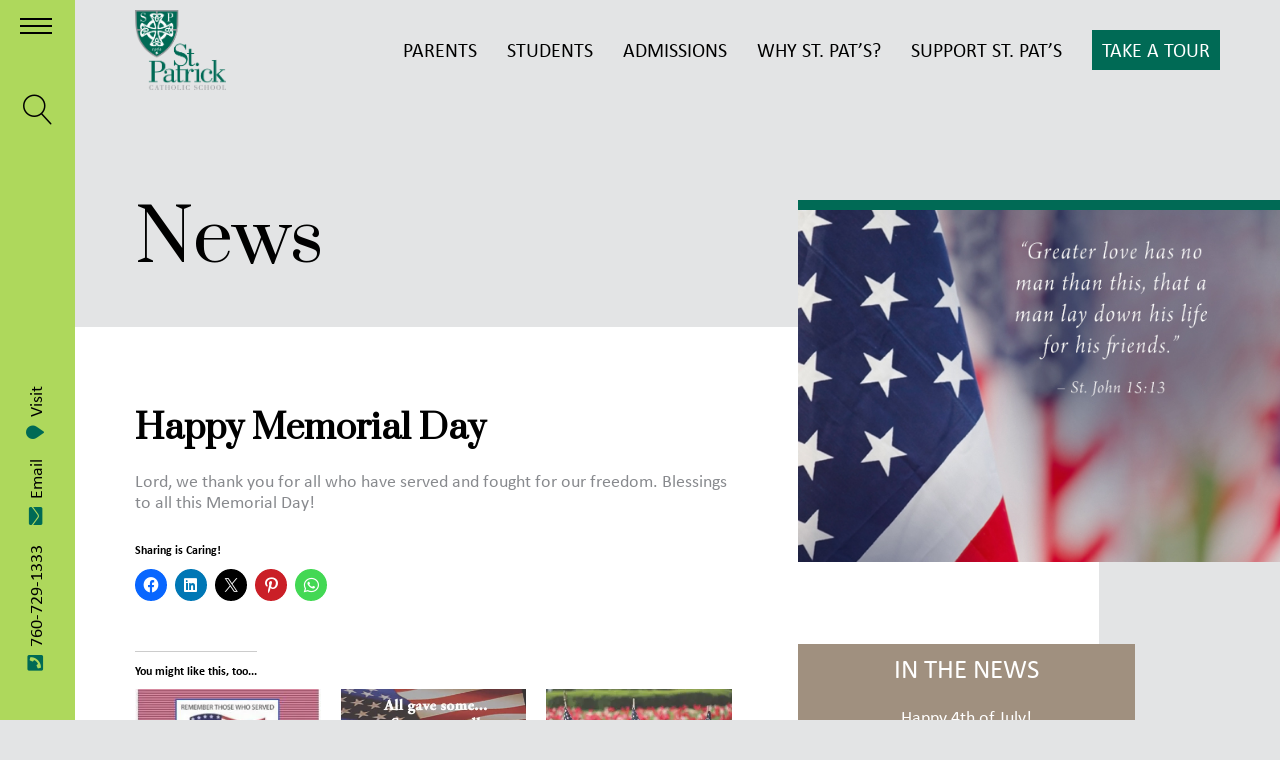

--- FILE ---
content_type: text/html; charset=UTF-8
request_url: https://stpaddys.org/happy-memorial-day-4/
body_size: 41078
content:
<!doctype html>
<html lang="en-US">
<head>
<meta charset="UTF-8">
<meta http-equiv="X-UA-Compatible" content="IE=edge">
<meta name="viewport" content="width=device-width, initial-scale=1">
<link rel="apple-touch-icon" sizes="180x180" href="https://stpaddys.org/wp-content/themes/stpaddys/library/images/apple-touch-icon.png">
<link rel="icon" type="image/png" sizes="32x32" href="https://stpaddys.org/wp-content/themes/stpaddys/library/images/favicon-32x32.png">
<link rel="icon" type="image/png" sizes="16x16" href="https://stpaddys.org/wp-content/themes/stpaddys/library/images/favicon-16x16.png">
<link rel="manifest" href="https://stpaddys.org/wp-content/themes/stpaddys/library/images/site.webmanifest">
<link rel="mask-icon" href="https://stpaddys.org/wp-content/themes/stpaddys/library/images/safari-pinned-tab.svg" color="#006a55">
<link rel="shortcut icon" href="https://stpaddys.org/wp-content/themes/stpaddys/library/images/favicon.ico">
<meta name="msapplication-TileColor" content="#006a55">
<meta name="msapplication-config" content="https://stpaddys.org/wp-content/themes/stpaddys/library/images/browserconfig.xml">
<meta name="theme-color" content="#ffffff">
	<link rel="profile" href="https://gmpg.org/xfn/11">

	<title>Happy Memorial Day &#8211; St. Patrick Catholic School</title>
<meta name='robots' content='max-image-preview:large' />
	<style>img:is([sizes="auto" i], [sizes^="auto," i]) { contain-intrinsic-size: 3000px 1500px }</style>
	<link rel='dns-prefetch' href='//stats.wp.com' />
<link rel='dns-prefetch' href='//fonts.googleapis.com' />
<link rel='dns-prefetch' href='//use.typekit.net' />
<link rel="alternate" type="application/rss+xml" title="St. Patrick Catholic School &raquo; Feed" href="https://stpaddys.org/feed/" />
<link rel="alternate" type="application/rss+xml" title="St. Patrick Catholic School &raquo; Comments Feed" href="https://stpaddys.org/comments/feed/" />
<script type="text/javascript">
/* <![CDATA[ */
window._wpemojiSettings = {"baseUrl":"https:\/\/s.w.org\/images\/core\/emoji\/16.0.1\/72x72\/","ext":".png","svgUrl":"https:\/\/s.w.org\/images\/core\/emoji\/16.0.1\/svg\/","svgExt":".svg","source":{"concatemoji":"https:\/\/stpaddys.org\/wp-includes\/js\/wp-emoji-release.min.js?ver=6.8.3"}};
/*! This file is auto-generated */
!function(s,n){var o,i,e;function c(e){try{var t={supportTests:e,timestamp:(new Date).valueOf()};sessionStorage.setItem(o,JSON.stringify(t))}catch(e){}}function p(e,t,n){e.clearRect(0,0,e.canvas.width,e.canvas.height),e.fillText(t,0,0);var t=new Uint32Array(e.getImageData(0,0,e.canvas.width,e.canvas.height).data),a=(e.clearRect(0,0,e.canvas.width,e.canvas.height),e.fillText(n,0,0),new Uint32Array(e.getImageData(0,0,e.canvas.width,e.canvas.height).data));return t.every(function(e,t){return e===a[t]})}function u(e,t){e.clearRect(0,0,e.canvas.width,e.canvas.height),e.fillText(t,0,0);for(var n=e.getImageData(16,16,1,1),a=0;a<n.data.length;a++)if(0!==n.data[a])return!1;return!0}function f(e,t,n,a){switch(t){case"flag":return n(e,"\ud83c\udff3\ufe0f\u200d\u26a7\ufe0f","\ud83c\udff3\ufe0f\u200b\u26a7\ufe0f")?!1:!n(e,"\ud83c\udde8\ud83c\uddf6","\ud83c\udde8\u200b\ud83c\uddf6")&&!n(e,"\ud83c\udff4\udb40\udc67\udb40\udc62\udb40\udc65\udb40\udc6e\udb40\udc67\udb40\udc7f","\ud83c\udff4\u200b\udb40\udc67\u200b\udb40\udc62\u200b\udb40\udc65\u200b\udb40\udc6e\u200b\udb40\udc67\u200b\udb40\udc7f");case"emoji":return!a(e,"\ud83e\udedf")}return!1}function g(e,t,n,a){var r="undefined"!=typeof WorkerGlobalScope&&self instanceof WorkerGlobalScope?new OffscreenCanvas(300,150):s.createElement("canvas"),o=r.getContext("2d",{willReadFrequently:!0}),i=(o.textBaseline="top",o.font="600 32px Arial",{});return e.forEach(function(e){i[e]=t(o,e,n,a)}),i}function t(e){var t=s.createElement("script");t.src=e,t.defer=!0,s.head.appendChild(t)}"undefined"!=typeof Promise&&(o="wpEmojiSettingsSupports",i=["flag","emoji"],n.supports={everything:!0,everythingExceptFlag:!0},e=new Promise(function(e){s.addEventListener("DOMContentLoaded",e,{once:!0})}),new Promise(function(t){var n=function(){try{var e=JSON.parse(sessionStorage.getItem(o));if("object"==typeof e&&"number"==typeof e.timestamp&&(new Date).valueOf()<e.timestamp+604800&&"object"==typeof e.supportTests)return e.supportTests}catch(e){}return null}();if(!n){if("undefined"!=typeof Worker&&"undefined"!=typeof OffscreenCanvas&&"undefined"!=typeof URL&&URL.createObjectURL&&"undefined"!=typeof Blob)try{var e="postMessage("+g.toString()+"("+[JSON.stringify(i),f.toString(),p.toString(),u.toString()].join(",")+"));",a=new Blob([e],{type:"text/javascript"}),r=new Worker(URL.createObjectURL(a),{name:"wpTestEmojiSupports"});return void(r.onmessage=function(e){c(n=e.data),r.terminate(),t(n)})}catch(e){}c(n=g(i,f,p,u))}t(n)}).then(function(e){for(var t in e)n.supports[t]=e[t],n.supports.everything=n.supports.everything&&n.supports[t],"flag"!==t&&(n.supports.everythingExceptFlag=n.supports.everythingExceptFlag&&n.supports[t]);n.supports.everythingExceptFlag=n.supports.everythingExceptFlag&&!n.supports.flag,n.DOMReady=!1,n.readyCallback=function(){n.DOMReady=!0}}).then(function(){return e}).then(function(){var e;n.supports.everything||(n.readyCallback(),(e=n.source||{}).concatemoji?t(e.concatemoji):e.wpemoji&&e.twemoji&&(t(e.twemoji),t(e.wpemoji)))}))}((window,document),window._wpemojiSettings);
/* ]]> */
</script>

<link rel='stylesheet' id='jetpack_related-posts-css' href='https://stpaddys.org/wp-content/plugins/jetpack/modules/related-posts/related-posts.css?ver=20240116' type='text/css' media='all' />
<link rel='stylesheet' id='sbi_styles-css' href='https://stpaddys.org/wp-content/plugins/instagram-feed/css/sbi-styles.min.css?ver=6.10.0' type='text/css' media='all' />
<style id='wp-emoji-styles-inline-css' type='text/css'>

	img.wp-smiley, img.emoji {
		display: inline !important;
		border: none !important;
		box-shadow: none !important;
		height: 1em !important;
		width: 1em !important;
		margin: 0 0.07em !important;
		vertical-align: -0.1em !important;
		background: none !important;
		padding: 0 !important;
	}
</style>
<link rel='stylesheet' id='wp-block-library-css' href='https://stpaddys.org/wp-includes/css/dist/block-library/style.min.css?ver=6.8.3' type='text/css' media='all' />
<style id='classic-theme-styles-inline-css' type='text/css'>
/*! This file is auto-generated */
.wp-block-button__link{color:#fff;background-color:#32373c;border-radius:9999px;box-shadow:none;text-decoration:none;padding:calc(.667em + 2px) calc(1.333em + 2px);font-size:1.125em}.wp-block-file__button{background:#32373c;color:#fff;text-decoration:none}
</style>
<link rel='stylesheet' id='mediaelement-css' href='https://stpaddys.org/wp-includes/js/mediaelement/mediaelementplayer-legacy.min.css?ver=4.2.17' type='text/css' media='all' />
<link rel='stylesheet' id='wp-mediaelement-css' href='https://stpaddys.org/wp-includes/js/mediaelement/wp-mediaelement.min.css?ver=6.8.3' type='text/css' media='all' />
<style id='jetpack-sharing-buttons-style-inline-css' type='text/css'>
.jetpack-sharing-buttons__services-list{display:flex;flex-direction:row;flex-wrap:wrap;gap:0;list-style-type:none;margin:5px;padding:0}.jetpack-sharing-buttons__services-list.has-small-icon-size{font-size:12px}.jetpack-sharing-buttons__services-list.has-normal-icon-size{font-size:16px}.jetpack-sharing-buttons__services-list.has-large-icon-size{font-size:24px}.jetpack-sharing-buttons__services-list.has-huge-icon-size{font-size:36px}@media print{.jetpack-sharing-buttons__services-list{display:none!important}}.editor-styles-wrapper .wp-block-jetpack-sharing-buttons{gap:0;padding-inline-start:0}ul.jetpack-sharing-buttons__services-list.has-background{padding:1.25em 2.375em}
</style>
<link rel='stylesheet' id='wp-components-css' href='https://stpaddys.org/wp-includes/css/dist/components/style.min.css?ver=6.8.3' type='text/css' media='all' />
<link rel='stylesheet' id='wp-preferences-css' href='https://stpaddys.org/wp-includes/css/dist/preferences/style.min.css?ver=6.8.3' type='text/css' media='all' />
<link rel='stylesheet' id='wp-block-editor-css' href='https://stpaddys.org/wp-includes/css/dist/block-editor/style.min.css?ver=6.8.3' type='text/css' media='all' />
<link rel='stylesheet' id='wp-reusable-blocks-css' href='https://stpaddys.org/wp-includes/css/dist/reusable-blocks/style.min.css?ver=6.8.3' type='text/css' media='all' />
<link rel='stylesheet' id='wp-patterns-css' href='https://stpaddys.org/wp-includes/css/dist/patterns/style.min.css?ver=6.8.3' type='text/css' media='all' />
<link rel='stylesheet' id='wp-editor-css' href='https://stpaddys.org/wp-includes/css/dist/editor/style.min.css?ver=6.8.3' type='text/css' media='all' />
<link rel='stylesheet' id='fim_blocks-style-css-css' href='https://stpaddys.org/wp-content/plugins/fim-blocks/dist/blocks.style.build.css?ver=6.8.3' type='text/css' media='all' />
<link rel='stylesheet' id='fim-gutenberg-admin-style-css' href='https://stpaddys.org/wp-content/themes/stpaddys/library/css/gutenberg-editor.css?ver=6.8.3' type='text/css' media='all' />
<style id='global-styles-inline-css' type='text/css'>
:root{--wp--preset--aspect-ratio--square: 1;--wp--preset--aspect-ratio--4-3: 4/3;--wp--preset--aspect-ratio--3-4: 3/4;--wp--preset--aspect-ratio--3-2: 3/2;--wp--preset--aspect-ratio--2-3: 2/3;--wp--preset--aspect-ratio--16-9: 16/9;--wp--preset--aspect-ratio--9-16: 9/16;--wp--preset--color--black: #000000;--wp--preset--color--cyan-bluish-gray: #abb8c3;--wp--preset--color--white: #ffffff;--wp--preset--color--pale-pink: #f78da7;--wp--preset--color--vivid-red: #cf2e2e;--wp--preset--color--luminous-vivid-orange: #ff6900;--wp--preset--color--luminous-vivid-amber: #fcb900;--wp--preset--color--light-green-cyan: #7bdcb5;--wp--preset--color--vivid-green-cyan: #00d084;--wp--preset--color--pale-cyan-blue: #8ed1fc;--wp--preset--color--vivid-cyan-blue: #0693e3;--wp--preset--color--vivid-purple: #9b51e0;--wp--preset--color--green: #006A55;--wp--preset--color--gray: #95979A;--wp--preset--color--lime: #AED85C;--wp--preset--color--tan: #A0907F;--wp--preset--gradient--vivid-cyan-blue-to-vivid-purple: linear-gradient(135deg,rgba(6,147,227,1) 0%,rgb(155,81,224) 100%);--wp--preset--gradient--light-green-cyan-to-vivid-green-cyan: linear-gradient(135deg,rgb(122,220,180) 0%,rgb(0,208,130) 100%);--wp--preset--gradient--luminous-vivid-amber-to-luminous-vivid-orange: linear-gradient(135deg,rgba(252,185,0,1) 0%,rgba(255,105,0,1) 100%);--wp--preset--gradient--luminous-vivid-orange-to-vivid-red: linear-gradient(135deg,rgba(255,105,0,1) 0%,rgb(207,46,46) 100%);--wp--preset--gradient--very-light-gray-to-cyan-bluish-gray: linear-gradient(135deg,rgb(238,238,238) 0%,rgb(169,184,195) 100%);--wp--preset--gradient--cool-to-warm-spectrum: linear-gradient(135deg,rgb(74,234,220) 0%,rgb(151,120,209) 20%,rgb(207,42,186) 40%,rgb(238,44,130) 60%,rgb(251,105,98) 80%,rgb(254,248,76) 100%);--wp--preset--gradient--blush-light-purple: linear-gradient(135deg,rgb(255,206,236) 0%,rgb(152,150,240) 100%);--wp--preset--gradient--blush-bordeaux: linear-gradient(135deg,rgb(254,205,165) 0%,rgb(254,45,45) 50%,rgb(107,0,62) 100%);--wp--preset--gradient--luminous-dusk: linear-gradient(135deg,rgb(255,203,112) 0%,rgb(199,81,192) 50%,rgb(65,88,208) 100%);--wp--preset--gradient--pale-ocean: linear-gradient(135deg,rgb(255,245,203) 0%,rgb(182,227,212) 50%,rgb(51,167,181) 100%);--wp--preset--gradient--electric-grass: linear-gradient(135deg,rgb(202,248,128) 0%,rgb(113,206,126) 100%);--wp--preset--gradient--midnight: linear-gradient(135deg,rgb(2,3,129) 0%,rgb(40,116,252) 100%);--wp--preset--font-size--small: 13px;--wp--preset--font-size--medium: 20px;--wp--preset--font-size--large: 36px;--wp--preset--font-size--x-large: 42px;--wp--preset--spacing--20: 0.44rem;--wp--preset--spacing--30: 0.67rem;--wp--preset--spacing--40: 1rem;--wp--preset--spacing--50: 1.5rem;--wp--preset--spacing--60: 2.25rem;--wp--preset--spacing--70: 3.38rem;--wp--preset--spacing--80: 5.06rem;--wp--preset--shadow--natural: 6px 6px 9px rgba(0, 0, 0, 0.2);--wp--preset--shadow--deep: 12px 12px 50px rgba(0, 0, 0, 0.4);--wp--preset--shadow--sharp: 6px 6px 0px rgba(0, 0, 0, 0.2);--wp--preset--shadow--outlined: 6px 6px 0px -3px rgba(255, 255, 255, 1), 6px 6px rgba(0, 0, 0, 1);--wp--preset--shadow--crisp: 6px 6px 0px rgba(0, 0, 0, 1);}:where(.is-layout-flex){gap: 0.5em;}:where(.is-layout-grid){gap: 0.5em;}body .is-layout-flex{display: flex;}.is-layout-flex{flex-wrap: wrap;align-items: center;}.is-layout-flex > :is(*, div){margin: 0;}body .is-layout-grid{display: grid;}.is-layout-grid > :is(*, div){margin: 0;}:where(.wp-block-columns.is-layout-flex){gap: 2em;}:where(.wp-block-columns.is-layout-grid){gap: 2em;}:where(.wp-block-post-template.is-layout-flex){gap: 1.25em;}:where(.wp-block-post-template.is-layout-grid){gap: 1.25em;}.has-black-color{color: var(--wp--preset--color--black) !important;}.has-cyan-bluish-gray-color{color: var(--wp--preset--color--cyan-bluish-gray) !important;}.has-white-color{color: var(--wp--preset--color--white) !important;}.has-pale-pink-color{color: var(--wp--preset--color--pale-pink) !important;}.has-vivid-red-color{color: var(--wp--preset--color--vivid-red) !important;}.has-luminous-vivid-orange-color{color: var(--wp--preset--color--luminous-vivid-orange) !important;}.has-luminous-vivid-amber-color{color: var(--wp--preset--color--luminous-vivid-amber) !important;}.has-light-green-cyan-color{color: var(--wp--preset--color--light-green-cyan) !important;}.has-vivid-green-cyan-color{color: var(--wp--preset--color--vivid-green-cyan) !important;}.has-pale-cyan-blue-color{color: var(--wp--preset--color--pale-cyan-blue) !important;}.has-vivid-cyan-blue-color{color: var(--wp--preset--color--vivid-cyan-blue) !important;}.has-vivid-purple-color{color: var(--wp--preset--color--vivid-purple) !important;}.has-black-background-color{background-color: var(--wp--preset--color--black) !important;}.has-cyan-bluish-gray-background-color{background-color: var(--wp--preset--color--cyan-bluish-gray) !important;}.has-white-background-color{background-color: var(--wp--preset--color--white) !important;}.has-pale-pink-background-color{background-color: var(--wp--preset--color--pale-pink) !important;}.has-vivid-red-background-color{background-color: var(--wp--preset--color--vivid-red) !important;}.has-luminous-vivid-orange-background-color{background-color: var(--wp--preset--color--luminous-vivid-orange) !important;}.has-luminous-vivid-amber-background-color{background-color: var(--wp--preset--color--luminous-vivid-amber) !important;}.has-light-green-cyan-background-color{background-color: var(--wp--preset--color--light-green-cyan) !important;}.has-vivid-green-cyan-background-color{background-color: var(--wp--preset--color--vivid-green-cyan) !important;}.has-pale-cyan-blue-background-color{background-color: var(--wp--preset--color--pale-cyan-blue) !important;}.has-vivid-cyan-blue-background-color{background-color: var(--wp--preset--color--vivid-cyan-blue) !important;}.has-vivid-purple-background-color{background-color: var(--wp--preset--color--vivid-purple) !important;}.has-black-border-color{border-color: var(--wp--preset--color--black) !important;}.has-cyan-bluish-gray-border-color{border-color: var(--wp--preset--color--cyan-bluish-gray) !important;}.has-white-border-color{border-color: var(--wp--preset--color--white) !important;}.has-pale-pink-border-color{border-color: var(--wp--preset--color--pale-pink) !important;}.has-vivid-red-border-color{border-color: var(--wp--preset--color--vivid-red) !important;}.has-luminous-vivid-orange-border-color{border-color: var(--wp--preset--color--luminous-vivid-orange) !important;}.has-luminous-vivid-amber-border-color{border-color: var(--wp--preset--color--luminous-vivid-amber) !important;}.has-light-green-cyan-border-color{border-color: var(--wp--preset--color--light-green-cyan) !important;}.has-vivid-green-cyan-border-color{border-color: var(--wp--preset--color--vivid-green-cyan) !important;}.has-pale-cyan-blue-border-color{border-color: var(--wp--preset--color--pale-cyan-blue) !important;}.has-vivid-cyan-blue-border-color{border-color: var(--wp--preset--color--vivid-cyan-blue) !important;}.has-vivid-purple-border-color{border-color: var(--wp--preset--color--vivid-purple) !important;}.has-vivid-cyan-blue-to-vivid-purple-gradient-background{background: var(--wp--preset--gradient--vivid-cyan-blue-to-vivid-purple) !important;}.has-light-green-cyan-to-vivid-green-cyan-gradient-background{background: var(--wp--preset--gradient--light-green-cyan-to-vivid-green-cyan) !important;}.has-luminous-vivid-amber-to-luminous-vivid-orange-gradient-background{background: var(--wp--preset--gradient--luminous-vivid-amber-to-luminous-vivid-orange) !important;}.has-luminous-vivid-orange-to-vivid-red-gradient-background{background: var(--wp--preset--gradient--luminous-vivid-orange-to-vivid-red) !important;}.has-very-light-gray-to-cyan-bluish-gray-gradient-background{background: var(--wp--preset--gradient--very-light-gray-to-cyan-bluish-gray) !important;}.has-cool-to-warm-spectrum-gradient-background{background: var(--wp--preset--gradient--cool-to-warm-spectrum) !important;}.has-blush-light-purple-gradient-background{background: var(--wp--preset--gradient--blush-light-purple) !important;}.has-blush-bordeaux-gradient-background{background: var(--wp--preset--gradient--blush-bordeaux) !important;}.has-luminous-dusk-gradient-background{background: var(--wp--preset--gradient--luminous-dusk) !important;}.has-pale-ocean-gradient-background{background: var(--wp--preset--gradient--pale-ocean) !important;}.has-electric-grass-gradient-background{background: var(--wp--preset--gradient--electric-grass) !important;}.has-midnight-gradient-background{background: var(--wp--preset--gradient--midnight) !important;}.has-small-font-size{font-size: var(--wp--preset--font-size--small) !important;}.has-medium-font-size{font-size: var(--wp--preset--font-size--medium) !important;}.has-large-font-size{font-size: var(--wp--preset--font-size--large) !important;}.has-x-large-font-size{font-size: var(--wp--preset--font-size--x-large) !important;}
:where(.wp-block-post-template.is-layout-flex){gap: 1.25em;}:where(.wp-block-post-template.is-layout-grid){gap: 1.25em;}
:where(.wp-block-columns.is-layout-flex){gap: 2em;}:where(.wp-block-columns.is-layout-grid){gap: 2em;}
:root :where(.wp-block-pullquote){font-size: 1.5em;line-height: 1.6;}
</style>
<link rel='stylesheet' id='contact-form-7-css' href='https://stpaddys.org/wp-content/plugins/contact-form-7/includes/css/styles.css?ver=6.1.4' type='text/css' media='all' />
<link rel='stylesheet' id='events-manager-css' href='https://stpaddys.org/wp-content/plugins/events-manager/includes/css/events-manager.min.css?ver=7.2.3.1' type='text/css' media='all' />
<style id='events-manager-inline-css' type='text/css'>
body .em { --font-family : inherit; --font-weight : inherit; --font-size : 1em; --line-height : inherit; }
</style>
<link rel='stylesheet' id='simple-staff-list-css' href='https://stpaddys.org/wp-content/plugins/simple-staff-list/public/css/simple-staff-list-public.css?ver=2.2.5' type='text/css' media='all' />
<link rel='stylesheet' id='cff-css' href='https://stpaddys.org/wp-content/plugins/custom-facebook-feed-pro/assets/css/cff-style.min.css?ver=4.7.4' type='text/css' media='all' />
<link rel='stylesheet' id='fim_base-style-css' href='https://stpaddys.org/wp-content/themes/stpaddys/style.css?ver=6.8.3' type='text/css' media='all' />
<link rel='stylesheet' id='fim-fonts-google-css' href='https://fonts.googleapis.com/css?family=Prata' type='text/css' media='all' />
<link rel='stylesheet' id='fim-fonts-typekit-css' href='https://use.typekit.net/pac8nit.css' type='text/css' media='all' />
<link rel='stylesheet' id='fim-icons-css' href='https://stpaddys.org/wp-content/themes/stpaddys/library/css/linearicons.css' type='text/css' media='all' />
<link rel='stylesheet' id='sharedaddy-css' href='https://stpaddys.org/wp-content/plugins/jetpack/modules/sharedaddy/sharing.css?ver=15.4' type='text/css' media='all' />
<link rel='stylesheet' id='social-logos-css' href='https://stpaddys.org/wp-content/plugins/jetpack/_inc/social-logos/social-logos.min.css?ver=15.4' type='text/css' media='all' />
<!--n2css--><!--n2js--><script type="text/javascript" id="jetpack_related-posts-js-extra">
/* <![CDATA[ */
var related_posts_js_options = {"post_heading":"h4"};
/* ]]> */
</script>
<script type="text/javascript" src="https://stpaddys.org/wp-content/plugins/jetpack/_inc/build/related-posts/related-posts.min.js?ver=20240116" id="jetpack_related-posts-js"></script>
<script type="text/javascript" src="https://stpaddys.org/wp-includes/js/tinymce/tinymce.min.js?ver=49110-20250317" id="wp-tinymce-root-js"></script>
<script type="text/javascript" src="https://stpaddys.org/wp-includes/js/tinymce/plugins/compat3x/plugin.min.js?ver=49110-20250317" id="wp-tinymce-js"></script>
<script type="text/javascript" src="https://stpaddys.org/wp-includes/js/jquery/jquery.min.js?ver=3.7.1" id="jquery-core-js"></script>
<script type="text/javascript" src="https://stpaddys.org/wp-includes/js/jquery/jquery-migrate.min.js?ver=3.4.1" id="jquery-migrate-js"></script>
<script type="text/javascript" src="https://stpaddys.org/wp-content/plugins/fim-blocks/src/assets/frontend.js?ver=0.1" id="fim_blocks-js-js"></script>
<script type="text/javascript" src="https://stpaddys.org/wp-includes/js/jquery/ui/core.min.js?ver=1.13.3" id="jquery-ui-core-js"></script>
<script type="text/javascript" src="https://stpaddys.org/wp-includes/js/jquery/ui/mouse.min.js?ver=1.13.3" id="jquery-ui-mouse-js"></script>
<script type="text/javascript" src="https://stpaddys.org/wp-includes/js/jquery/ui/sortable.min.js?ver=1.13.3" id="jquery-ui-sortable-js"></script>
<script type="text/javascript" src="https://stpaddys.org/wp-includes/js/jquery/ui/datepicker.min.js?ver=1.13.3" id="jquery-ui-datepicker-js"></script>
<script type="text/javascript" id="jquery-ui-datepicker-js-after">
/* <![CDATA[ */
jQuery(function(jQuery){jQuery.datepicker.setDefaults({"closeText":"Close","currentText":"Today","monthNames":["January","February","March","April","May","June","July","August","September","October","November","December"],"monthNamesShort":["Jan","Feb","Mar","Apr","May","Jun","Jul","Aug","Sep","Oct","Nov","Dec"],"nextText":"Next","prevText":"Previous","dayNames":["Sunday","Monday","Tuesday","Wednesday","Thursday","Friday","Saturday"],"dayNamesShort":["Sun","Mon","Tue","Wed","Thu","Fri","Sat"],"dayNamesMin":["S","M","T","W","T","F","S"],"dateFormat":"MM d, yy","firstDay":0,"isRTL":false});});
/* ]]> */
</script>
<script type="text/javascript" src="https://stpaddys.org/wp-includes/js/jquery/ui/resizable.min.js?ver=1.13.3" id="jquery-ui-resizable-js"></script>
<script type="text/javascript" src="https://stpaddys.org/wp-includes/js/jquery/ui/draggable.min.js?ver=1.13.3" id="jquery-ui-draggable-js"></script>
<script type="text/javascript" src="https://stpaddys.org/wp-includes/js/jquery/ui/controlgroup.min.js?ver=1.13.3" id="jquery-ui-controlgroup-js"></script>
<script type="text/javascript" src="https://stpaddys.org/wp-includes/js/jquery/ui/checkboxradio.min.js?ver=1.13.3" id="jquery-ui-checkboxradio-js"></script>
<script type="text/javascript" src="https://stpaddys.org/wp-includes/js/jquery/ui/button.min.js?ver=1.13.3" id="jquery-ui-button-js"></script>
<script type="text/javascript" src="https://stpaddys.org/wp-includes/js/jquery/ui/dialog.min.js?ver=1.13.3" id="jquery-ui-dialog-js"></script>
<script type="text/javascript" id="events-manager-js-extra">
/* <![CDATA[ */
var EM = {"ajaxurl":"https:\/\/stpaddys.org\/wp-admin\/admin-ajax.php","locationajaxurl":"https:\/\/stpaddys.org\/wp-admin\/admin-ajax.php?action=locations_search","firstDay":"0","locale":"en","dateFormat":"yy-mm-dd","ui_css":"https:\/\/stpaddys.org\/wp-content\/plugins\/events-manager\/includes\/css\/jquery-ui\/build.min.css","show24hours":"0","is_ssl":"1","autocomplete_limit":"10","calendar":{"breakpoints":{"small":560,"medium":908,"large":false},"month_format":"M Y"},"phone":"","datepicker":{"format":"m\/d\/Y"},"search":{"breakpoints":{"small":650,"medium":850,"full":false}},"url":"https:\/\/stpaddys.org\/wp-content\/plugins\/events-manager","assets":{"input.em-uploader":{"js":{"em-uploader":{"url":"https:\/\/stpaddys.org\/wp-content\/plugins\/events-manager\/includes\/js\/em-uploader.js?v=7.2.3.1","event":"em_uploader_ready"}}},".em-event-editor":{"js":{"event-editor":{"url":"https:\/\/stpaddys.org\/wp-content\/plugins\/events-manager\/includes\/js\/events-manager-event-editor.js?v=7.2.3.1","event":"em_event_editor_ready"}},"css":{"event-editor":"https:\/\/stpaddys.org\/wp-content\/plugins\/events-manager\/includes\/css\/events-manager-event-editor.min.css?v=7.2.3.1"}},".em-recurrence-sets, .em-timezone":{"js":{"luxon":{"url":"luxon\/luxon.js?v=7.2.3.1","event":"em_luxon_ready"}}},".em-booking-form, #em-booking-form, .em-booking-recurring, .em-event-booking-form":{"js":{"em-bookings":{"url":"https:\/\/stpaddys.org\/wp-content\/plugins\/events-manager\/includes\/js\/bookingsform.js?v=7.2.3.1","event":"em_booking_form_js_loaded"}}},"#em-opt-archetypes":{"js":{"archetypes":"https:\/\/stpaddys.org\/wp-content\/plugins\/events-manager\/includes\/js\/admin-archetype-editor.js?v=7.2.3.1","archetypes_ms":"https:\/\/stpaddys.org\/wp-content\/plugins\/events-manager\/includes\/js\/admin-archetypes.js?v=7.2.3.1","qs":"qs\/qs.js?v=7.2.3.1"}}},"cached":"1","google_maps_api":"AIzaSyCzqJ8kcoiPsULdUlp2x4PPCJqCh_udoK4","txt_search":"Search","txt_searching":"Searching...","txt_loading":"Loading..."};
/* ]]> */
</script>
<script type="text/javascript" src="https://stpaddys.org/wp-content/plugins/events-manager/includes/js/events-manager.js?ver=7.2.3.1" id="events-manager-js"></script>
<link rel="https://api.w.org/" href="https://stpaddys.org/wp-json/" /><link rel="alternate" title="JSON" type="application/json" href="https://stpaddys.org/wp-json/wp/v2/posts/4813" /><link rel="EditURI" type="application/rsd+xml" title="RSD" href="https://stpaddys.org/xmlrpc.php?rsd" />
<meta name="generator" content="WordPress 6.8.3" />
<link rel="canonical" href="https://stpaddys.org/happy-memorial-day-4/" />
<link rel='shortlink' href='https://wp.me/pavInp-1fD' />
<link rel="alternate" title="oEmbed (JSON)" type="application/json+oembed" href="https://stpaddys.org/wp-json/oembed/1.0/embed?url=https%3A%2F%2Fstpaddys.org%2Fhappy-memorial-day-4%2F" />
<link rel="alternate" title="oEmbed (XML)" type="text/xml+oembed" href="https://stpaddys.org/wp-json/oembed/1.0/embed?url=https%3A%2F%2Fstpaddys.org%2Fhappy-memorial-day-4%2F&#038;format=xml" />
<!-- Custom Facebook Feed JS vars -->
<script type="text/javascript">
var cffsiteurl = "https://stpaddys.org/wp-content/plugins";
var cffajaxurl = "https://stpaddys.org/wp-admin/admin-ajax.php";


var cfflinkhashtags = "true";
</script>
	<style>img#wpstats{display:none}</style>
			<link rel="stylesheet" href="https://use.fontawesome.com/releases/v5.5.0/css/all.css" integrity="sha384-B4dIYHKNBt8Bc12p+WXckhzcICo0wtJAoU8YZTY5qE0Id1GSseTk6S+L3BlXeVIU" crossorigin="anonymous">
			<style type="text/css">
					.site-title,
			.site-description {
				position: absolute;
				clip: rect(1px, 1px, 1px, 1px);
			}
				</style>
		<script>document.addEventListener('DOMContentLoaded', function() {

    // Helper function to check if the body has one of the specified classes
    function bodyHasClass(classes) {
        return classes.some(className => document.body.classList.contains(className));
    }

    /**
     * Moves the .post-thumbnail element based on viewport width
     * and body classes ('page' or 'single').
     * Equivalent to jQuery's movePhoto()
     */
    function movePhoto() {
        const viewportwidth = window.innerWidth;
        const postThumbnail = document.querySelector('.post-thumbnail');
        
        if (postThumbnail && bodyHasClass(['page', 'single'])) {
            if (viewportwidth >= 1024) {
                // .prependTo('.hentry')
                const hentry = document.querySelector('.hentry');
                if (hentry) {
                    hentry.prepend(postThumbnail);
                }
            } else {
                // .prependTo('.entry-content')
                const entryContent = document.querySelector('.entry-content');
                if (entryContent) {
                    entryContent.prepend(postThumbnail);
                }
            }
        }
    }

    /**
     * Calculates and sets the height of .entry-content based on #secondary's height.
     * Also handles padding for single-event pages.
     * Equivalent to jQuery's setMainHeight()
     */
    function setMainHeight() {
        if (bodyHasClass(['page', 'single', 'archive'])) {

            const secondary = document.getElementById('secondary');
            const entryContent = document.querySelector('.entry-content');
            const article = document.querySelector('article');

            if (document.body.classList.contains('single-event')) {
                const thumbnailImg = document.querySelector('.post-thumbnail img');
                if (secondary && thumbnailImg) {
                    // Get height of the image (or 0 if not loaded/found)
                    const thumbheight = thumbnailImg.offsetHeight; 
                    secondary.style.paddingTop = (thumbheight + 40) + 'px';
                }
            }

            if (secondary && article && entryContent) {
                // Equivalent to $('#secondary').each(function(){...})
                
                // Get outerHeight (height + padding + border)
                const secondaryStyles = window.getComputedStyle(secondary);
                let minheight = secondary.offsetHeight;
                // Since jQuery outerHeight includes padding, we might need to adjust minheight if we use getBoundingClientRect()
                // For simplicity, we use offsetHeight here as a close approximation.

                const articleRect = article.getBoundingClientRect();
                const contentRect = entryContent.getBoundingClientRect();

                // Check if content height is less than secondary height
                if (entryContent.offsetHeight < minheight) {
                    
                    // Calculate the difference in top position
                    // Math.round is used to replicate the jQuery rounding behavior
                    const addtoHeight = Math.round(contentRect.top) - Math.round(articleRect.top);
                    
                    // Set the height of entry-content
                    entryContent.style.height = (minheight + addtoHeight + 30) + 'px';
                }
            }
        }
    }
    
    // --- Initial Setup and Event Listeners ---

    // Equivalent to if(!$('body').hasClass('home'))
    if (!document.body.classList.contains('home')) {

        // --- Window Scroll Handler ---
        // Equivalent to $(window).scroll(...)
        const masthead = document.getElementById('masthead');
        if (masthead) {
            window.addEventListener('scroll', function() {
                const TopScroll = window.scrollY; // Replaces $(window).scrollTop()
                
                if (TopScroll > 5) {
                    // Add 'off' class if not present
                    masthead.classList.add('off');
                } else {
                    // Remove 'off' class if present
                    masthead.classList.remove('off');
                }
            });
        }

        // --- Window Resize Handler ---
        // Equivalent to $(window).resize(...)
        window.addEventListener('resize', function() {
            movePhoto();
            setMainHeight();
        });
        
        // Initial calls
        movePhoto();
        setMainHeight();

        // --- Blog/Archive Hover Effects ---
        // Equivalent to if($('body').hasClass('blog') || $('body').hasClass('archive') )
        if (bodyHasClass(['blog', 'archive'])) {
            const hentryLinks = document.querySelectorAll('.hentry a');
            
            hentryLinks.forEach(link => {
                // Mouseover
                link.addEventListener('mouseover', function() {
                    const hentry = this.closest('.hentry');
                    if (hentry) {
                        hentry.classList.add('hovered');
                    }
                });
                
                // Mouseout
                link.addEventListener('mouseout', function() {
                    const hentry = this.closest('.hentry');
                    if (hentry) {
                        hentry.classList.remove('hovered');
                    }
                });
            });
        }
    } // End if not home
    
    // --- Bio Modal Handling ---

    // 1. Prepend all .bio-wrap elements to the <body>
    // Equivalent to $('.bio-wrap').each(function(){ $(this).prependTo('body'); });
    const bioWraps = document.querySelectorAll('.bio-wrap');
    const body = document.body;
    bioWraps.forEach(wrap => {
        body.prepend(wrap);
    });

    // 2. Open Bio Handler
    // Equivalent to $('.open_bio').click(...)
    const openBioButtons = document.querySelectorAll('.open_bio');
    openBioButtons.forEach(button => {
        button.addEventListener('click', function(e) {
            e.preventDefault();
            
            const parentElement = this.parentElement;
            if (parentElement && parentElement.id) {
                const elemID = parentElement.id;
                const bioModal = document.getElementById('bio-' + elemID);
                
                if (bioModal) {
                    bioModal.classList.toggle('open');
                    
                    const staffBio = bioModal.querySelector('.staff-member-bio');
                    if (staffBio) {
                        staffBio.classList.toggle('on');
                    }
                }
            }
        });
    });

    // 3. Close Bio Handler
    // Equivalent to $('.bio-wrap .close').click(...)
    const closeButtons = document.querySelectorAll('.bio-wrap .close');
    closeButtons.forEach(button => {
        button.addEventListener('click', function() {
            const bioWrap = this.parentElement;
            if (bioWrap) {
                bioWrap.classList.toggle('open');
                
                const staffBio = bioWrap.querySelector('.staff-member-bio.on');
                if (staffBio) {
                    staffBio.classList.toggle('on');
                }
            }
        });
    });

});</script><script>/**
 * File navigation.js.
 *
 * Handles toggling the navigation menu for small screens and enables TAB key
 * navigation support for dropdown menus.
 */
document.addEventListener( 'DOMContentLoaded', function() {
    
    ( function() {
        var container, button, menu, links, i, len;

        container = document.getElementById( 'site-navigation' );
        if ( ! container ) {
            return;
        }

        button = container.getElementsByTagName( 'button' )[0];
        if ( 'undefined' === typeof button ) {
            return;
        }

        menu = container.getElementsByTagName( 'ul' )[0];

        // Hide menu toggle button if menu is empty and return early.
        if ( 'undefined' === typeof menu ) {
            button.style.display = 'none';
            return;
        }

        menu.setAttribute( 'aria-expanded', 'false' );
        if ( -1 === menu.className.indexOf( 'nav-menu' ) ) {
            menu.className += ' nav-menu';
        }

        button.onclick = function() {
            if ( -1 !== container.className.indexOf( 'toggled' ) ) {
                container.className = container.className.replace( ' toggled', '' );
                button.setAttribute( 'aria-expanded', 'false' );
                menu.setAttribute( 'aria-expanded', 'false' );
            } else {
                container.className += ' toggled';
                button.setAttribute( 'aria-expanded', 'true' );
                menu.setAttribute( 'aria-expanded', 'true' );
            }
        };

        // Get all the link elements within the menu.
        links    = menu.getElementsByTagName( 'a' );

        // Each time a menu link is focused or blurred, toggle focus.
        for ( i = 0, len = links.length; i < len; i++ ) {
            links[i].addEventListener( 'focus', toggleFocus, true );
            links[i].addEventListener( 'blur', toggleFocus, true );
        }

        /**
         * Sets or removes .focus class on an element.
         */
        function toggleFocus() {
            var self = this;

            // Move up through the ancestors of the current link until we hit .nav-menu.
            while ( -1 === self.className.indexOf( 'nav-menu' ) ) {

                // On li elements toggle the class .focus.
                if ( 'li' === self.tagName.toLowerCase() ) {
                    if ( -1 !== self.className.indexOf( 'focus' ) ) {
                        self.className = self.className.replace( ' focus', '' );
                    } else {
                        self.className += ' focus';
                    }
                }

                self = self.parentElement;
            }
        }

        /**
         * Toggles `focus` class to allow submenu access on tablets.
         */
        ( function( container ) {
            var touchStartFn, i,
                parentLink = container.querySelectorAll( '.menu-item-has-children > a, .page_item_has_children > a' );

            if ( 'ontouchstart' in window ) {
                touchStartFn = function( e ) {
                    var menuItem = this.parentNode, i;

                    if ( ! menuItem.classList.contains( 'focus' ) ) {
                        e.preventDefault();
                        for ( i = 0; i < menuItem.parentNode.children.length; ++i ) {
                            if ( menuItem === menuItem.parentNode.children[i] ) {
                                continue;
                            }
                            menuItem.parentNode.children[i].classList.remove( 'focus' );
                        }
                        menuItem.classList.add( 'focus' );
                    } else {
                        menuItem.classList.remove( 'focus' );
                    }
                };

                for ( i = 0; i < parentLink.length; ++i ) {
                    parentLink[i].addEventListener( 'touchstart', touchStartFn, false );
                }
            }
        }( container ) );
    } )();
    
    /*
    * MENU
    */
    // Helper function for toggling classes on an element by ID
    function toggleClassById( id, className ) {
        const element = document.getElementById( id );
        if ( element ) {
            element.classList.toggle( className );
            return element; // Return the element for chaining/further action
        }
        return null;
    }

    // Helper function for toggling classes on an element by selector
    function toggleClassBySelector( selector, className ) {
        const element = document.querySelector( selector );
        if ( element ) {
            element.classList.toggle( className );
            return element;
        }
        return null;
    }

    // --- Menu Button Click Handler (Converts jQuery $('#menu_button').click(...) ) ---
    const menuButton = document.getElementById( 'menu_button' );
    const siteNavigation = document.getElementById( 'site-navigation' );
    const searchButton = document.querySelector( '.search_button' );
    const siteSearch = document.getElementById( 'site-search' );

    if ( menuButton && siteNavigation && searchButton && siteSearch ) {
        menuButton.addEventListener( 'click', function() {
            this.classList.toggle( 'open' );
            siteNavigation.classList.toggle( 'on' );

            // Check if search is open and close it
            if ( searchButton.classList.contains( 'on' ) ) {
                searchButton.classList.remove( 'on' );
                siteSearch.classList.remove( 'on' );
            }
        });
    }

    // --- Search Button Click Handler (Converts jQuery $('.search_button').click(...) ) ---
    if ( searchButton && siteSearch && menuButton && siteNavigation ) {
        const searchField = siteSearch.querySelector( '.search-field' );

        searchButton.addEventListener( 'click', function() {
            this.classList.toggle( 'on' );
            siteSearch.classList.toggle( 'on' );
            if ( searchField ) {
                searchField.focus(); // Focus the search input
            }

            // close menu
            if ( menuButton.classList.contains( 'open' ) ) {
                menuButton.classList.remove( 'open' );
                siteNavigation.classList.remove( 'on' );
            }
        });
    }

    // --- 1st Level Click Handler (Mobile/Tablet Submenu Toggle) ---
    // Converts $('li.menu-item-has-children a').click(...)
    const firstLevelLinks = document.querySelectorAll( 'li.menu-item-has-children > a' ); // targeting direct link children

    firstLevelLinks.forEach( link => {
        link.addEventListener( 'click', function( e ) {
            // Prevent link navigation on mobile/tablet to toggle menu
            e.preventDefault(); 
            
            const activeMenu = this.closest( 'li' );
            const activeSubMenu = activeMenu ? activeMenu.querySelector( '.sub-menu' ) : null;
            
            if ( activeMenu ) {
                // Toggle the 'on' class on the current list item
                activeMenu.classList.toggle( 'on' );
                if ( activeSubMenu ) {
                    activeSubMenu.classList.toggle( 'on' );
                }

                // Close all other open first-level menus (equivalent to .not() in jQuery)
                document.querySelectorAll( 'li.menu-item-has-children.on' ).forEach( otherMenu => {
                    if ( otherMenu !== activeMenu ) {
                        otherMenu.classList.remove( 'on' );
                        const otherSubMenu = otherMenu.querySelector( '.sub-menu.on' );
                        if ( otherSubMenu ) {
                            otherSubMenu.classList.remove( 'on' );
                        }
                    }
                });
            }
        });
    });

    // --- 2nd Level Link Click Handler ---
    // Converts $('li.menu-item-has-children li a').click(...)
    const secondLevelLinks = document.querySelectorAll( 'li.menu-item-has-children li a' );

    secondLevelLinks.forEach( link => {
        link.addEventListener( 'click', function() {
            // Check if the link's parent LI does NOT have children (to allow navigation)
            if ( !this.parentElement.classList.contains( 'menu-item-has-children' ) ) {
                window.location.href = this.href;
            }
            // If it *does* have children, the default action (which might be handled
            // by the existing focus/touch functions in the top part of the script) is used.
        });
    });

    // --- Desktop Link Click Handler (Overriding 1st Level Toggle for Desktop) ---
    // Converts if( viewport > 1024){ $('li.menu-item-has-children a').click(...) }
    const viewportWidth = window.innerWidth;
    if ( viewportWidth > 1024 ) {
        // Find the same first-level links again
        document.querySelectorAll( 'li.menu-item-has-children > a' ).forEach( link => {
            // This replaces the previous 'click' handler only for desktop
            link.addEventListener( 'click', function(e) {
                // We don't prevent default, we just navigate immediately
                window.location.href = this.href;
            });
        });
    }

});</script>
<!-- Jetpack Open Graph Tags -->
<meta property="og:type" content="article" />
<meta property="og:title" content="Happy Memorial Day" />
<meta property="og:url" content="https://stpaddys.org/happy-memorial-day-4/" />
<meta property="og:description" content="Lord, we thank you for all who have served and fought for our freedom. Blessings to all this Memorial Day!" />
<meta property="article:published_time" content="2022-05-30T13:00:00+00:00" />
<meta property="article:modified_time" content="2022-05-26T21:32:37+00:00" />
<meta property="og:site_name" content="St. Patrick Catholic School" />
<meta property="og:image" content="https://stpaddys.org/wp-content/uploads/2022/05/EY3sWDVUMAItMyP.jpeg" />
<meta property="og:image:width" content="600" />
<meta property="og:image:height" content="600" />
<meta property="og:image:alt" content="" />
<meta property="og:locale" content="en_US" />
<meta name="twitter:text:title" content="Happy Memorial Day" />
<meta name="twitter:image" content="https://stpaddys.org/wp-content/uploads/2022/05/EY3sWDVUMAItMyP.jpeg?w=640" />
<meta name="twitter:card" content="summary_large_image" />

<!-- End Jetpack Open Graph Tags -->
		<script async src="https://www.googletagmanager.com/gtag/js?id=UA-130583148-1"></script>
	<script>
	  window.dataLayer = window.dataLayer || [];
	  function gtag(){dataLayer.push(arguments);}
	  gtag('js', new Date());
	  gtag('config', 'UA-130583148-1');
	</script>
	</head>

<body class="wp-singular post-template-default single single-post postid-4813 single-format-standard wp-custom-logo wp-theme-stpaddys has-post-thumbnail post-sidebar">
<div id="page" class="site">
	<div id="navigation">
		<div id="menu_bar">
			<div id="menu_button">
				<div class="menu_icon">
					<span></span>
					<span></span>
					<span></span>
				</div>
			</div>
			<div class="search_button">
				<span class="lnr lnr-magnifier"></span>
			</div>
			<div id="fim_sidebar_nav"><span class="side_phone">760-729-1333</span><span class="side_email"><a href="mailto:stpatrickcatholicschool@stpaddys.org" target="_blank">Email</a></span><span class="side_visit"><a href="https://stpaddys.org/admissions/take-a-tour/">Visit</a></span><span class="side_other"></span></div>		</div><!--#menu_bar-->
		<!-- #menu_button -->
		<div id="site-search">
			<form role="search" method="get" class="search-form" action="https://stpaddys.org/">
				<label>
					<input type="search" class="search-field"
						placeholder="Search …"
						value="" name="s"
						title="Search for:" />
				</label>
				<button id="searchsubmit" type="submit"><i class="lnr lnr-magnifier"></i></button>
			</form>
		</div><!--#site-search-->
		<nav id="site-navigation" class="main-navigation">
			<div class="menu-main-container"><ul id="primary-menu" class="menu"><li id="menu-item-8338" class="menu-item menu-item-type-post_type menu-item-object-page menu-item-home menu-item-8338"><a href="https://stpaddys.org/">Home</a></li>
<li id="menu-item-54" class="menu-item menu-item-type-post_type menu-item-object-page menu-item-has-children menu-item-54"><a href="https://stpaddys.org/about/">Why St. Pat&#8217;s?</a>
<ul class="sub-menu">
	<li id="menu-item-104" class="menu-item menu-item-type-post_type menu-item-object-page menu-item-104"><a href="https://stpaddys.org/about/curriculum/">Curriculum</a></li>
	<li id="menu-item-103" class="menu-item menu-item-type-post_type menu-item-object-page menu-item-103"><a href="https://stpaddys.org/about/school-wide-learning-expectations/">School-wide Learning Expectations</a></li>
	<li id="menu-item-105" class="menu-item menu-item-type-post_type menu-item-object-page menu-item-105"><a href="https://stpaddys.org/about/staff/">Staff</a></li>
	<li id="menu-item-102" class="menu-item menu-item-type-post_type menu-item-object-page menu-item-102"><a href="https://stpaddys.org/about/school-board/">School Advisory Board</a></li>
	<li id="menu-item-106" class="menu-item menu-item-type-post_type menu-item-object-page menu-item-106"><a href="https://stpaddys.org/about/history/">History</a></li>
	<li id="menu-item-679" class="menu-item menu-item-type-custom menu-item-object-custom menu-item-679"><a href="https://www.stpatrickcarlsbad.com/">Our Parish</a></li>
</ul>
</li>
<li id="menu-item-53" class="menu-item menu-item-type-post_type menu-item-object-page menu-item-has-children menu-item-53"><a href="https://stpaddys.org/parents/">Parents</a>
<ul class="sub-menu">
	<li id="menu-item-905" class="menu-item menu-item-type-post_type menu-item-object-page menu-item-905"><a href="https://stpaddys.org/events/">Events</a></li>
	<li id="menu-item-118" class="menu-item menu-item-type-post_type menu-item-object-page current_page_parent menu-item-118"><a href="https://stpaddys.org/news/">News</a></li>
	<li id="menu-item-1071" class="menu-item menu-item-type-post_type menu-item-object-page menu-item-1071"><a href="https://stpaddys.org/parents/school-calendar/">School Calendar</a></li>
	<li id="menu-item-98" class="menu-item menu-item-type-post_type menu-item-object-page menu-item-98"><a href="https://stpaddys.org/parents/parent-student-handbook/">Parent Handbook</a></li>
	<li id="menu-item-415" class="menu-item menu-item-type-post_type menu-item-object-page menu-item-415"><a href="https://stpaddys.org/parents/tuition-assistance/">Tuition Assistance</a></li>
	<li id="menu-item-92" class="menu-item menu-item-type-post_type menu-item-object-page menu-item-92"><a href="https://stpaddys.org/parents/supply-lists/">Supply Lists</a></li>
	<li id="menu-item-96" class="menu-item menu-item-type-post_type menu-item-object-page menu-item-96"><a href="https://stpaddys.org/parents/uniforms/">Uniforms</a></li>
	<li id="menu-item-97" class="menu-item menu-item-type-post_type menu-item-object-page menu-item-97"><a href="https://stpaddys.org/parents/parent-teacher-group/">Parent Teacher Group</a></li>
	<li id="menu-item-95" class="menu-item menu-item-type-post_type menu-item-object-page menu-item-95"><a href="https://stpaddys.org/parents/parent-participation-program-hours/">Parent Participation Program Hours</a></li>
	<li id="menu-item-94" class="menu-item menu-item-type-post_type menu-item-object-page menu-item-94"><a href="https://stpaddys.org/parents/extended-care/">Extended Care</a></li>
	<li id="menu-item-361" class="menu-item menu-item-type-post_type menu-item-object-page menu-item-361"><a href="https://stpaddys.org/parents/forms/">Forms</a></li>
	<li id="menu-item-93" class="menu-item menu-item-type-post_type menu-item-object-page menu-item-93"><a href="https://stpaddys.org/parents/links/">Links</a></li>
</ul>
</li>
<li id="menu-item-52" class="menu-item menu-item-type-post_type menu-item-object-page menu-item-has-children menu-item-52"><a href="https://stpaddys.org/students/">Students</a>
<ul class="sub-menu">
	<li id="menu-item-109" class="menu-item menu-item-type-post_type menu-item-object-page menu-item-109"><a href="https://stpaddys.org/about/school-wide-learning-expectations/">School-wide Learning Expectations</a></li>
	<li id="menu-item-496" class="menu-item menu-item-type-post_type menu-item-object-page menu-item-496"><a href="https://stpaddys.org/students/community-outreach/">Community Outreach</a></li>
	<li id="menu-item-497" class="menu-item menu-item-type-post_type menu-item-object-page menu-item-497"><a href="https://stpaddys.org/students/extra-curricular/">Extra-Curricular</a></li>
	<li id="menu-item-498" class="menu-item menu-item-type-post_type menu-item-object-page menu-item-498"><a href="https://stpaddys.org/students/sports/">Sports</a></li>
	<li id="menu-item-108" class="menu-item menu-item-type-post_type menu-item-object-page menu-item-108"><a href="https://stpaddys.org/parents/parent-student-handbook/">Parent Handbook</a></li>
	<li id="menu-item-107" class="menu-item menu-item-type-post_type menu-item-object-page menu-item-107"><a href="https://stpaddys.org/parents/supply-lists/">Supply Lists</a></li>
</ul>
</li>
<li id="menu-item-51" class="menu-item menu-item-type-post_type menu-item-object-page menu-item-51"><a href="https://stpaddys.org/admissions/">Admissions</a></li>
<li id="menu-item-8321" class="menu-item menu-item-type-post_type menu-item-object-page menu-item-8321"><a href="https://stpaddys.org/events/">Events</a></li>
<li id="menu-item-121" class="menu-item menu-item-type-post_type menu-item-object-page menu-item-121"><a href="https://stpaddys.org/contact/">Contact</a></li>
</ul></div>		</nav><!-- #site-navigation -->
	</div><!-- #navigation-->

	<header id="masthead" class="site-header off">
		<div id="inner-header">
			<div class="site-branding">
				<a href="https://stpaddys.org/" class="custom-logo-link" rel="home"><img width="209" height="185" src="https://stpaddys.org/wp-content/uploads/2018/11/st-pat-logo.png" class="custom-logo" alt="St. Patrick Catholic School" decoding="async" /></a>			</div><!-- .site-branding -->

			<nav id="quick-navigation" class="secondary-navigation">
				<div class="menu-secondary-container"><ul id="secondary-menu" class="menu"><li id="menu-item-8356" class="menu-item menu-item-type-post_type menu-item-object-page menu-item-8356"><a href="https://stpaddys.org/parents/">Parents</a></li>
<li id="menu-item-114" class="menu-item menu-item-type-post_type menu-item-object-page menu-item-114"><a href="https://stpaddys.org/students/">Students</a></li>
<li id="menu-item-111" class="menu-item menu-item-type-post_type menu-item-object-page menu-item-111"><a href="https://stpaddys.org/admissions/">Admissions</a></li>
<li id="menu-item-110" class="menu-item menu-item-type-post_type menu-item-object-page menu-item-110"><a href="https://stpaddys.org/about/">Why St. Pat&#8217;s?</a></li>
<li id="menu-item-3274" class="menu-item menu-item-type-post_type menu-item-object-page menu-item-3274"><a href="https://stpaddys.org/support-st-pats/">Support St. Pat’s</a></li>
<li id="menu-item-115" class="green-button menu-item menu-item-type-post_type menu-item-object-page menu-item-115"><a href="https://stpaddys.org/admissions/take-a-tour/">Take A Tour</a></li>
</ul></div>			</nav><!-- #site-navigation -->
		</div><!-- #inner-header -->
		
	</header><!-- #masthead -->

	<div id="content" class="site-content">

	<div id="primary" class="content-area">
		<main id="main" class="site-main">
			
		
<article id="post-4813" class="post-4813 post type-post status-publish format-standard has-post-thumbnail hentry category-school-news">
	<header class="entry-header">
		<h1 id="page-title">News</h1>
	</header><!-- .entry-header -->

	<div class="entry-content">
		
			<div class="post-thumbnail">
				<img width="600" height="600" src="https://stpaddys.org/wp-content/uploads/2022/05/EY3sWDVUMAItMyP.jpeg" class="attachment-post-thumbnail size-post-thumbnail wp-post-image" alt="" decoding="async" fetchpriority="high" srcset="https://stpaddys.org/wp-content/uploads/2022/05/EY3sWDVUMAItMyP.jpeg 600w, https://stpaddys.org/wp-content/uploads/2022/05/EY3sWDVUMAItMyP-300x300.jpeg 300w, https://stpaddys.org/wp-content/uploads/2022/05/EY3sWDVUMAItMyP-150x150.jpeg 150w, https://stpaddys.org/wp-content/uploads/2022/05/EY3sWDVUMAItMyP-45x45.jpeg 45w" sizes="(max-width: 600px) 100vw, 600px" />			</div><!-- .post-thumbnail -->

		
		<h1 class="entry-title">Happy Memorial Day</h1>
<p>Lord, we thank you for all who have served and fought for our freedom. Blessings to all this Memorial Day!</p>
<div class="sharedaddy sd-sharing-enabled"><div class="robots-nocontent sd-block sd-social sd-social-icon sd-sharing"><h3 class="sd-title">Sharing is Caring!</h3><div class="sd-content"><ul><li class="share-facebook"><a rel="nofollow noopener noreferrer"
				data-shared="sharing-facebook-4813"
				class="share-facebook sd-button share-icon no-text"
				href="https://stpaddys.org/happy-memorial-day-4/?share=facebook"
				target="_blank"
				aria-labelledby="sharing-facebook-4813"
				>
				<span id="sharing-facebook-4813" hidden>Click to share on Facebook (Opens in new window)</span>
				<span>Facebook</span>
			</a></li><li class="share-linkedin"><a rel="nofollow noopener noreferrer"
				data-shared="sharing-linkedin-4813"
				class="share-linkedin sd-button share-icon no-text"
				href="https://stpaddys.org/happy-memorial-day-4/?share=linkedin"
				target="_blank"
				aria-labelledby="sharing-linkedin-4813"
				>
				<span id="sharing-linkedin-4813" hidden>Click to share on LinkedIn (Opens in new window)</span>
				<span>LinkedIn</span>
			</a></li><li class="share-twitter"><a rel="nofollow noopener noreferrer"
				data-shared="sharing-twitter-4813"
				class="share-twitter sd-button share-icon no-text"
				href="https://stpaddys.org/happy-memorial-day-4/?share=twitter"
				target="_blank"
				aria-labelledby="sharing-twitter-4813"
				>
				<span id="sharing-twitter-4813" hidden>Click to share on X (Opens in new window)</span>
				<span>X</span>
			</a></li><li class="share-pinterest"><a rel="nofollow noopener noreferrer"
				data-shared="sharing-pinterest-4813"
				class="share-pinterest sd-button share-icon no-text"
				href="https://stpaddys.org/happy-memorial-day-4/?share=pinterest"
				target="_blank"
				aria-labelledby="sharing-pinterest-4813"
				>
				<span id="sharing-pinterest-4813" hidden>Click to share on Pinterest (Opens in new window)</span>
				<span>Pinterest</span>
			</a></li><li class="share-jetpack-whatsapp"><a rel="nofollow noopener noreferrer"
				data-shared="sharing-whatsapp-4813"
				class="share-jetpack-whatsapp sd-button share-icon no-text"
				href="https://stpaddys.org/happy-memorial-day-4/?share=jetpack-whatsapp"
				target="_blank"
				aria-labelledby="sharing-whatsapp-4813"
				>
				<span id="sharing-whatsapp-4813" hidden>Click to share on WhatsApp (Opens in new window)</span>
				<span>WhatsApp</span>
			</a></li><li class="share-end"></li></ul></div></div></div>
<div id='jp-relatedposts' class='jp-relatedposts' >
	<h3 class="jp-relatedposts-headline"><em>You might like this, too...</em></h3>
</div>		<footer class="entry-footer">
			<span class="cat-links"><i class="fas fa-folder"></i> <a href="https://stpaddys.org/category/school-news/" rel="category tag">School News</a></span>
					</footer><!-- .entry-footer -->
	</div><!-- .entry-content -->
		
</article><!-- #post-4813 -->

	<nav class="navigation post-navigation" aria-label="Posts">
		<h2 class="screen-reader-text">Post navigation</h2>
		<div class="nav-links"><div class="nav-previous"><a href="https://stpaddys.org/p-e-show-was-great-entertainment/" rel="prev">&laquo; Previous</a></div><div class="nav-next"><a href="https://stpaddys.org/our-growing-garden-2/" rel="next">Next &raquo;</a></div></div>
	</nav>		</main><!-- #main -->
	</div><!-- #primary -->


	<aside id="secondary" class="widget-area">
		
		<section id="recent-posts-2" class="widget widget_recent_entries">
		<h2 class="widget-title">In the News</h2>
		<ul>
											<li>
					<a href="https://stpaddys.org/happy-4th-of-july-6/">Happy 4th of July!</a>
									</li>
											<li>
					<a href="https://stpaddys.org/blue-top-repair-underway/">Blue Top Repair Underway!</a>
									</li>
											<li>
					<a href="https://stpaddys.org/happy-fathers-day-6/">Happy Father&#8217;s Day!</a>
									</li>
											<li>
					<a href="https://stpaddys.org/congrats-class-of-2025/">Congrats Class of 2025!</a>
									</li>
											<li>
					<a href="https://stpaddys.org/spcs-class-of-2021-graduates-high-school/">SPCS Class of 2021 Graduates High School!</a>
									</li>
					</ul>

		</section><section id="archives-2" class="widget widget_archive"><h2 class="widget-title">oldies but goodies</h2>		<label class="screen-reader-text" for="archives-dropdown-2">oldies but goodies</label>
		<select id="archives-dropdown-2" name="archive-dropdown">
			
			<option value="">Select Month</option>
				<option value='https://stpaddys.org/2025/07/'> July 2025 </option>
	<option value='https://stpaddys.org/2025/06/'> June 2025 </option>
	<option value='https://stpaddys.org/2025/05/'> May 2025 </option>
	<option value='https://stpaddys.org/2025/04/'> April 2025 </option>
	<option value='https://stpaddys.org/2025/03/'> March 2025 </option>
	<option value='https://stpaddys.org/2025/02/'> February 2025 </option>
	<option value='https://stpaddys.org/2025/01/'> January 2025 </option>
	<option value='https://stpaddys.org/2024/12/'> December 2024 </option>
	<option value='https://stpaddys.org/2024/11/'> November 2024 </option>
	<option value='https://stpaddys.org/2024/10/'> October 2024 </option>
	<option value='https://stpaddys.org/2024/09/'> September 2024 </option>
	<option value='https://stpaddys.org/2024/08/'> August 2024 </option>
	<option value='https://stpaddys.org/2024/07/'> July 2024 </option>
	<option value='https://stpaddys.org/2024/06/'> June 2024 </option>
	<option value='https://stpaddys.org/2024/05/'> May 2024 </option>
	<option value='https://stpaddys.org/2024/04/'> April 2024 </option>
	<option value='https://stpaddys.org/2024/03/'> March 2024 </option>
	<option value='https://stpaddys.org/2024/02/'> February 2024 </option>
	<option value='https://stpaddys.org/2024/01/'> January 2024 </option>
	<option value='https://stpaddys.org/2023/12/'> December 2023 </option>
	<option value='https://stpaddys.org/2023/11/'> November 2023 </option>
	<option value='https://stpaddys.org/2023/10/'> October 2023 </option>
	<option value='https://stpaddys.org/2023/09/'> September 2023 </option>
	<option value='https://stpaddys.org/2023/08/'> August 2023 </option>
	<option value='https://stpaddys.org/2023/07/'> July 2023 </option>
	<option value='https://stpaddys.org/2023/06/'> June 2023 </option>
	<option value='https://stpaddys.org/2023/05/'> May 2023 </option>
	<option value='https://stpaddys.org/2023/04/'> April 2023 </option>
	<option value='https://stpaddys.org/2023/03/'> March 2023 </option>
	<option value='https://stpaddys.org/2023/02/'> February 2023 </option>
	<option value='https://stpaddys.org/2023/01/'> January 2023 </option>
	<option value='https://stpaddys.org/2022/12/'> December 2022 </option>
	<option value='https://stpaddys.org/2022/11/'> November 2022 </option>
	<option value='https://stpaddys.org/2022/10/'> October 2022 </option>
	<option value='https://stpaddys.org/2022/09/'> September 2022 </option>
	<option value='https://stpaddys.org/2022/08/'> August 2022 </option>
	<option value='https://stpaddys.org/2022/07/'> July 2022 </option>
	<option value='https://stpaddys.org/2022/06/'> June 2022 </option>
	<option value='https://stpaddys.org/2022/05/'> May 2022 </option>
	<option value='https://stpaddys.org/2022/04/'> April 2022 </option>
	<option value='https://stpaddys.org/2022/03/'> March 2022 </option>
	<option value='https://stpaddys.org/2022/02/'> February 2022 </option>
	<option value='https://stpaddys.org/2022/01/'> January 2022 </option>
	<option value='https://stpaddys.org/2021/12/'> December 2021 </option>
	<option value='https://stpaddys.org/2021/11/'> November 2021 </option>
	<option value='https://stpaddys.org/2021/10/'> October 2021 </option>
	<option value='https://stpaddys.org/2021/09/'> September 2021 </option>
	<option value='https://stpaddys.org/2021/08/'> August 2021 </option>
	<option value='https://stpaddys.org/2021/07/'> July 2021 </option>
	<option value='https://stpaddys.org/2021/06/'> June 2021 </option>
	<option value='https://stpaddys.org/2021/05/'> May 2021 </option>
	<option value='https://stpaddys.org/2021/04/'> April 2021 </option>
	<option value='https://stpaddys.org/2021/03/'> March 2021 </option>
	<option value='https://stpaddys.org/2021/02/'> February 2021 </option>
	<option value='https://stpaddys.org/2021/01/'> January 2021 </option>
	<option value='https://stpaddys.org/2020/12/'> December 2020 </option>
	<option value='https://stpaddys.org/2020/11/'> November 2020 </option>
	<option value='https://stpaddys.org/2020/10/'> October 2020 </option>
	<option value='https://stpaddys.org/2020/09/'> September 2020 </option>
	<option value='https://stpaddys.org/2020/08/'> August 2020 </option>
	<option value='https://stpaddys.org/2020/07/'> July 2020 </option>
	<option value='https://stpaddys.org/2020/06/'> June 2020 </option>
	<option value='https://stpaddys.org/2020/05/'> May 2020 </option>
	<option value='https://stpaddys.org/2020/04/'> April 2020 </option>
	<option value='https://stpaddys.org/2020/03/'> March 2020 </option>
	<option value='https://stpaddys.org/2020/02/'> February 2020 </option>
	<option value='https://stpaddys.org/2020/01/'> January 2020 </option>
	<option value='https://stpaddys.org/2019/12/'> December 2019 </option>
	<option value='https://stpaddys.org/2019/11/'> November 2019 </option>
	<option value='https://stpaddys.org/2019/10/'> October 2019 </option>
	<option value='https://stpaddys.org/2019/09/'> September 2019 </option>
	<option value='https://stpaddys.org/2019/08/'> August 2019 </option>
	<option value='https://stpaddys.org/2019/07/'> July 2019 </option>
	<option value='https://stpaddys.org/2019/06/'> June 2019 </option>
	<option value='https://stpaddys.org/2019/05/'> May 2019 </option>
	<option value='https://stpaddys.org/2019/04/'> April 2019 </option>
	<option value='https://stpaddys.org/2019/03/'> March 2019 </option>
	<option value='https://stpaddys.org/2019/02/'> February 2019 </option>
	<option value='https://stpaddys.org/2019/01/'> January 2019 </option>
	<option value='https://stpaddys.org/2018/12/'> December 2018 </option>
	<option value='https://stpaddys.org/2018/11/'> November 2018 </option>
	<option value='https://stpaddys.org/2018/10/'> October 2018 </option>

		</select>

			<script type="text/javascript">
/* <![CDATA[ */

(function() {
	var dropdown = document.getElementById( "archives-dropdown-2" );
	function onSelectChange() {
		if ( dropdown.options[ dropdown.selectedIndex ].value !== '' ) {
			document.location.href = this.options[ this.selectedIndex ].value;
		}
	}
	dropdown.onchange = onSelectChange;
})();

/* ]]> */
</script>
</section><section id="categories-2" class="widget widget_categories"><h2 class="widget-title">sections</h2>
			<ul>
					<li class="cat-item cat-item-9"><a href="https://stpaddys.org/category/community-outreach/">Community Outreach</a>
</li>
	<li class="cat-item cat-item-11"><a href="https://stpaddys.org/category/parent-testimonials/">Parent Testimonials</a>
</li>
	<li class="cat-item cat-item-1"><a href="https://stpaddys.org/category/school-news/">School News</a>
</li>
	<li class="cat-item cat-item-10"><a href="https://stpaddys.org/category/stewardship/">Stewardship</a>
</li>
			</ul>

			</section>	</aside><!-- #secondary -->

	
	</div><!-- #content -->
</div><!-- #page -->

<footer class="site-footer">

	<div id="top_footer_widgets">
					<section id="custom_html-2" class="widget_text widget widget_custom_html"><div class="textwidget custom-html-widget"><div class="virtualtour">
	<a href="https://stpaddys.org/admissions/virtual-tour/"><i class="fas fa-compass"></i>Take a Virtual Tour</a>
</div></div></section><section id="text-3" class="widget widget_text">			<div class="textwidget">
<div id="sb_instagram"  class="sbi sbi_mob_col_3 sbi_tab_col_3 sbi_col_3 sbi_fixed_height" style="padding-bottom: 2px; background-color: rgb(255,255,255); width: 100%; height: 1px;"	 data-feedid="*1"  data-res="auto" data-cols="3" data-colsmobile="3" data-colstablet="3" data-num="9" data-nummobile="9" data-item-padding="1"	 data-shortcode-atts="{}"  data-postid="4813" data-locatornonce="38f16b42dc" data-imageaspectratio="1:1" data-sbi-flags="favorLocal">
	
	<div id="sbi_images"  style="gap: 2px;">
			</div>

	<div id="sbi_load" >

	
	
</div>
		<span class="sbi_resized_image_data" data-feed-id="*1"
		  data-resized="[]">
	</span>
	</div>


</div>
		</section>			</div><!-- #top_footer_widgets -->

	<div id="footer_widgets">
					<section id="text-2" class="widget widget_text"><h2 class="widget-title">St. Patrick Catholic School</h2>			<div class="textwidget"><p>3820 Pio Pico Drive<br />
Carlsbad, California 92008<br />
(760) 729-1333<br />
<a href="mailto:stpatrickcatholicschool@stpaddys.org">stpatrickcatholicschool@stpaddys.org</a></p>
<p><strong>ANNUAL ASSURANCE OF COMPLIANCE</strong>: The Catholic school in the Diocese of San Diego, mindful of their mission to be witness to the love of Christ for all, admit students of any race, color, and national and/or ethnic origin to all the rights, privileges, programs and activities generally accorded or made available to students at the school. The Catholic schools in the Diocese of San Diego do not discriminate on the basis of race, color, and national and/or ethnic origin, age, sex or disability in the administration of educational policies, scholarship and loan programs, and athletic and other school administered programs.</p>
<p>Likewise, the Catholic schools in the Diocese of San Diego do not discriminate against any applicant for employment on basis of sex, age, disability, race, color and national and/or ethnic origin.</p>
</div>
		</section><section id="text-4" class="widget widget_text"><h2 class="widget-title">Follow Us</h2>			<div class="textwidget"><p><div class="cff-wrapper"><div class="cff-wrapper-ctn  cff-wrapper-fixed-height" style="height:200px; "><div id="cff" data-char="400" class="cff cff-theme-default_theme  cff-mob-cols-1 cff-tab-cols-1  cff-fixed-height cff-thumb-layout cff-timeline-feed cff-pag cff-all-reviews cff-nojs  cff-lightbox cff-lb" style="width:100%; " data-fb-text="View on Facebook" data-offset="" data-media-side="left" data-own-token="true" data-grid-pag="cursor" data-restricted="true" data-lb-comments="true" data-pag-num="10" data-cff-shortcode="" data-postid="4813" data-locatornonce="243adeeb24" data-cff-theme="default_theme" ><svg width="24px" height="24px" version="1.1" xmlns="http://www.w3.org/2000/svg" xmlns:xlink="http://www.w3.org/1999/xlink" class="cff-screenreader" role="img" aria-labelledby="metaSVGid metaSVGdesc"><title id="metaSVGid">Comments Box SVG icons</title><desc id="metaSVGdesc">Used for the like, share, comment, and reaction icons</desc><defs><linearGradient id="angryGrad" x1="0" x2="0" y1="0" y2="1"><stop offset="0%" stop-color="#f9ae9e" /><stop offset="70%" stop-color="#ffe7a4" /></linearGradient><linearGradient id="likeGrad"><stop offset="25%" stop-color="rgba(0,0,0,0.05)" /><stop offset="26%" stop-color="rgba(255,255,255,0.7)" /></linearGradient><linearGradient id="likeGradHover"><stop offset="25%" stop-color="#a3caff" /><stop offset="26%" stop-color="#fff" /></linearGradient><linearGradient id="likeGradDark"><stop offset="25%" stop-color="rgba(255,255,255,0.5)" /><stop offset="26%" stop-color="rgba(255,255,255,0.7)" /></linearGradient></defs></svg><div class="cff-posts-wrap"><div class="cff-item cff-photo-post cff-album author-st-patrick-catholic-school cff-614670328579572 cff-new" id="cff_614670328579572_1301336368690662" data-page-id="614670328579572" data-cff-timestamp="1769564294" data-object-id="1301336368690662" data-cff-from="614670328579572" ><div class="cff-text-wrapper"><div class="cff-author">

	<a  href="https://facebook.com/614670328579572" target="_blank" rel="nofollow noopener" >
		<div class="cff-author-img " data-avatar="https://scontent-bos5-1.xx.fbcdn.net/v/t39.30808-1/347824600_216501844501206_6686188829941987460_n.jpg?stp=cp0_dst-jpg_s50x50_tt6&#038;_nc_cat=106&#038;ccb=1-7&#038;_nc_sid=f907e8&#038;_nc_ohc=Y1Pw4YoPW90Q7kNvwFhBjyA&#038;_nc_oc=AdnZG-LK6nHh0-pBE13OocClRV4Z6AWkHrSXuMd9LTve5SgayDUbHgPqfGmf-ZVtdyG3MZ7-a5FhZzvE0N2PILXF&#038;_nc_zt=24&#038;_nc_ht=scontent-bos5-1.xx&#038;edm=AKIiGfEEAAAA&#038;_nc_gid=qsowPre5Y4cjEcFsbmsE8w&#038;_nc_tpa=Q5bMBQFNMDdVDALHCYKJJ7zK2oIVSVsj8NRpPzFhrkxfArChXgidXjCxsAGZ1h2SP0IHcsIgIR7NzhFZJA&#038;oh=00_AfodtDYgGFqIbhkJ3vEnkmPuE6WQwLK95UaChJtu-C3Blw&#038;oe=69803FA9">
			<img decoding="async" src="https://scontent-bos5-1.xx.fbcdn.net/v/t39.30808-1/347824600_216501844501206_6686188829941987460_n.jpg?stp=cp0_dst-jpg_s50x50_tt6&#038;_nc_cat=106&#038;ccb=1-7&#038;_nc_sid=f907e8&#038;_nc_ohc=Y1Pw4YoPW90Q7kNvwFhBjyA&#038;_nc_oc=AdnZG-LK6nHh0-pBE13OocClRV4Z6AWkHrSXuMd9LTve5SgayDUbHgPqfGmf-ZVtdyG3MZ7-a5FhZzvE0N2PILXF&#038;_nc_zt=24&#038;_nc_ht=scontent-bos5-1.xx&#038;edm=AKIiGfEEAAAA&#038;_nc_gid=qsowPre5Y4cjEcFsbmsE8w&#038;_nc_tpa=Q5bMBQFNMDdVDALHCYKJJ7zK2oIVSVsj8NRpPzFhrkxfArChXgidXjCxsAGZ1h2SP0IHcsIgIR7NzhFZJA&#038;oh=00_AfodtDYgGFqIbhkJ3vEnkmPuE6WQwLK95UaChJtu-C3Blw&#038;oe=69803FA9" class="cff-feed-image" alt="Author Avatar" width=40 height=40 onerror="this.style.display='none'">
		</div>
					<div class="cff-page-name cff-author-date" >
				<span>
					St. Patrick Catholic School					<span class="cff-story"  > </span>
				</span>
				
<div class="cff-date " >
	 1 day ago </div>			</div>
			</a>

	</div>
	<p  class="cff-post-text">
	<span class="cff-text" data-color="">HAPPY CATHOLIC SCHOOLS WEEK ☘️ We kicked off the week celebrating being life long learners! Thank you to all of our parents who volunteered to share about their careers and vocations on Career Day! 	</span>
	<span class="cff-expand">... <a href="#" ><span class="cff-more">See More</span><span class="cff-less">See Less</span></a></span>
</p></div><div class="cff-media-wrap"><div class="cff-photo cff-multiple cff-img-layout-4 cff-portrait nofancybox" style="max-width: 720px;"  data-cff-page-name="St. Patrick Catholic School" data-cff-post-time="1 day ago" data-img-src-set="[{&quot;720&quot;:&quot;https:\/\/scontent-bos5-1.xx.fbcdn.net\/v\/t39.30808-6\/623241584_1301335805357385_4435730322122929850_n.jpg?stp=cp1_dst-jpg_tt6&amp;_nc_cat=111&amp;ccb=1-7&amp;_nc_sid=833d8c&amp;_nc_ohc=YcW6OQRRUbMQ7kNvwHJl2ky&amp;_nc_oc=AdlCS_MFbrm6k0qbu2l8LZQTVS4nFYptmzPC32sH_J1gLhotlVHKQ3xyJbFEiMlR8ShjRWKYSM05tlBHZmd82el8&amp;_nc_zt=23&amp;_nc_ht=scontent-bos5-1.xx&amp;edm=AKIiGfEEAAAA&amp;_nc_gid=qsowPre5Y4cjEcFsbmsE8w&amp;_nc_tpa=Q5bMBQHr2Qlrvn1PFBJSzI6-pXsRAg5Hujql04SMxEkdI0FteGPlibYT-29axA4frpQNeUseVdvMrMJ5lg&amp;oh=00_AfrRF2097YjDxOWANWwryAMqUt6h3gqjSjWPas0T9p4q0g&amp;oe=698044D7&quot;},{&quot;720&quot;:&quot;https:\/\/scontent-bos5-1.xx.fbcdn.net\/v\/t39.30808-6\/622860794_1301336912023941_1510564873367619110_n.jpg?stp=cp1_dst-jpg_s960x960_tt6&amp;_nc_cat=105&amp;ccb=1-7&amp;_nc_sid=833d8c&amp;_nc_ohc=5zWyDB6uZvIQ7kNvwGxVhWL&amp;_nc_oc=AdnUJDRCEA1T4SggWftiS0jH0NhO4xgWC72oAQzUu11KK8NzHGJo6nfv7B940fRDMYiKOVI3PjLQ8olMrdO5FrTv&amp;_nc_zt=23&amp;_nc_ht=scontent-bos5-1.xx&amp;edm=AKIiGfEEAAAA&amp;_nc_gid=qsowPre5Y4cjEcFsbmsE8w&amp;_nc_tpa=Q5bMBQFPs5jkgQXC2ohUwf8tTDIKze2gyxdT8xkbjbCJz0iybG16i7vpLOZaM0DP9lAtM_7RUdgF8luJ2g&amp;oh=00_AfrBUDFdnAG4XdSzkHLtV_5-SFtUAkcl99fxe0WALfgKfA&amp;oe=698026EC&quot;},{&quot;720&quot;:&quot;https:\/\/scontent-bos5-1.xx.fbcdn.net\/v\/t39.30808-6\/623750729_1301336905357275_1375845042232135701_n.jpg?stp=cp1_dst-jpg_s960x960_tt6&amp;_nc_cat=105&amp;ccb=1-7&amp;_nc_sid=833d8c&amp;_nc_ohc=hsFNsMMjrVgQ7kNvwGQpHq_&amp;_nc_oc=Adk858iHSZ3dc5h69HLm2bSAPNqLWFadJoLjUJA6BgLP6-CcbiwkcR91agDv_YqylZydNj_PuZxBylN-te3GGpOL&amp;_nc_zt=23&amp;_nc_ht=scontent-bos5-1.xx&amp;edm=AKIiGfEEAAAA&amp;_nc_gid=qsowPre5Y4cjEcFsbmsE8w&amp;_nc_tpa=Q5bMBQEa_qYOdWFr7tn5StUsUOcD6nIOBCuXR02h6ATbEN6qcFm3YNgtXl8Q6TxuW3a8kcwi6jI55-KUAA&amp;oh=00_Afr0ICO4ZX9x9wIuwcohSzRSLildILDHn3RU2q885j4N3g&amp;oe=6980443C&quot;},{&quot;720&quot;:&quot;https:\/\/scontent-bos5-1.xx.fbcdn.net\/v\/t39.30808-6\/622795728_1301336702023962_3256678366450766747_n.jpg?stp=cp1_dst-jpg_s960x960_tt6&amp;_nc_cat=103&amp;ccb=1-7&amp;_nc_sid=833d8c&amp;_nc_ohc=shp8XDTycokQ7kNvwG_TL9C&amp;_nc_oc=AdlRCYm2qq7NKrtKpy43WOPMw6jRmFYapfH3SElwuuDZ6rPMoRZQA1gBwh6LAT4n_PcC5aqoKCip-wVbgtL2gypy&amp;_nc_zt=23&amp;_nc_ht=scontent-bos5-1.xx&amp;edm=AKIiGfEEAAAA&amp;_nc_gid=qsowPre5Y4cjEcFsbmsE8w&amp;_nc_tpa=Q5bMBQEfoeDrculf_0qcuKSEp85IH7i2L8mqPH-2jYn18Mg3Kq952aZc5PCGiMiGwIe63rbOu92oPCKu9A&amp;oh=00_AfooGCvf_b-EDsgpulGt__qgeDzYGu0b5awFcFhRUHrP1A&amp;oe=69803B02&quot;},{&quot;720&quot;:&quot;https:\/\/scontent-bos5-1.xx.fbcdn.net\/v\/t39.30808-6\/622793266_1301336965357269_1492994447872333925_n.jpg?stp=cp1_dst-jpg_s960x960_tt6&amp;_nc_cat=107&amp;ccb=1-7&amp;_nc_sid=833d8c&amp;_nc_ohc=uHecQlVy41EQ7kNvwESiQIt&amp;_nc_oc=AdlYMXQGj-IjNhsrO0fU36QyZg65vl-0Mrm3z6Wnfy2-zUenLsr3N5dV_qT4ySJU42DVJEYFeyA6wuRLHrL7hF_e&amp;_nc_zt=23&amp;_nc_ht=scontent-bos5-1.xx&amp;edm=AKIiGfEEAAAA&amp;_nc_gid=qsowPre5Y4cjEcFsbmsE8w&amp;_nc_tpa=Q5bMBQGHaNdtkWve9feu-w3MkA8rBtkVHT-9YTaKJRwHEnSS4p2wY3lyC7_Q36_vQ9I7Odp3UdHGOOxK1A&amp;oh=00_AfpXtRt0xTB35SFyyGG9yDWTCXIN_eb_W8FOZPG1DPWLwA&amp;oe=698038FA&quot;},{&quot;720&quot;:&quot;https:\/\/scontent-bos5-1.xx.fbcdn.net\/v\/t39.30808-6\/622806122_1301336955357270_1974598777399960775_n.jpg?stp=cp1_dst-jpg_s960x960_tt6&amp;_nc_cat=109&amp;ccb=1-7&amp;_nc_sid=833d8c&amp;_nc_ohc=B9VPSoAGGqIQ7kNvwFJDtQV&amp;_nc_oc=AdmqAPM7Vrq6A612aodkNd-vNzeU4H6QmOP8XuIZjC0O9KeXCcS8rnF1xb3R8UcTcQBeVCIL88Zcjd85sQQe6iTg&amp;_nc_zt=23&amp;_nc_ht=scontent-bos5-1.xx&amp;edm=AKIiGfEEAAAA&amp;_nc_gid=qsowPre5Y4cjEcFsbmsE8w&amp;_nc_tpa=Q5bMBQGZwnHBOXYxL_z9UFdTJVMKUMMzgzcwKQ76elvRQqMVc-twY-6gT4pa25ZsITn1Gw4ElRk8nsheNA&amp;oh=00_AfpJ388Pt7zh5kxtXJu879qdbCBqVuMiGu3a0Bs4FcoKdw&amp;oe=69802D8F&quot;},{&quot;720&quot;:&quot;https:\/\/scontent-bos5-1.xx.fbcdn.net\/v\/t39.30808-6\/622795477_1301336998690599_1879825377751883337_n.jpg?stp=cp1_dst-jpg_s960x960_tt6&amp;_nc_cat=102&amp;ccb=1-7&amp;_nc_sid=833d8c&amp;_nc_ohc=xnv_EObSb9AQ7kNvwHDF_4W&amp;_nc_oc=AdkCgsr6_cwqT-SgStEwEr5DQJZo4_DU9qi8nqvRumopTY78jgb5FZZwgADe_Hqy2C0JWEr1y5LZ4dY3jQU1zLKZ&amp;_nc_zt=23&amp;_nc_ht=scontent-bos5-1.xx&amp;edm=AKIiGfEEAAAA&amp;_nc_gid=qsowPre5Y4cjEcFsbmsE8w&amp;_nc_tpa=Q5bMBQHm2jAGg3vGzLPXobONGXi-Di4uuTnmUeFLBFR-qT30ZfT6PVTJMG9D3QNlOVhL6iD9yYXjEOeI6A&amp;oh=00_AfrERdCTQZ0bZoJHCqIdvKTGe98Zf3gpXgs8Iv6IbwK4Tw&amp;oe=698029FB&quot;},{&quot;720&quot;:&quot;https:\/\/scontent-bos5-1.xx.fbcdn.net\/v\/t39.30808-6\/622809920_1301337025357263_8273929033241130808_n.jpg?stp=cp1_dst-jpg_s960x960_tt6&amp;_nc_cat=103&amp;ccb=1-7&amp;_nc_sid=833d8c&amp;_nc_ohc=UG1Dr5OXyfwQ7kNvwFqO-re&amp;_nc_oc=AdkAwqL_aHRahItREEAtqSylfRz6_G7Nm-MH5DRBmtWGlnvSZrvBvlY7Z1tgRG3KzqPSQZTF4wATphp2Qf_5mSQ_&amp;_nc_zt=23&amp;_nc_ht=scontent-bos5-1.xx&amp;edm=AKIiGfEEAAAA&amp;_nc_gid=qsowPre5Y4cjEcFsbmsE8w&amp;_nc_tpa=Q5bMBQGGeBuJuzxOpKKZGbe0H2bs8y8lcm6uYuVSwL81eAz9RGesmpoFYoZ9h_E3KsOPFmI6jSL1skJO_g&amp;oh=00_AfpEfGZg4miwsKA7q29BYyresFvhN-2yx3qdk1yg2FH_YQ&amp;oe=69801D01&quot;},{&quot;720&quot;:&quot;https:\/\/scontent-bos5-1.xx.fbcdn.net\/v\/t39.30808-6\/623368378_1301336868690612_2234845131617610493_n.jpg?stp=cp1_dst-jpg_s960x960_tt6&amp;_nc_cat=106&amp;ccb=1-7&amp;_nc_sid=833d8c&amp;_nc_ohc=3O5X3hwf5U0Q7kNvwEYNAF8&amp;_nc_oc=AdnpvGUSVGkD5UUOUGEBlaXv5WZqWkp5N3Z2N_fsOw7_qWwROplLdDAEBjbDzmB8LjjO05tz4TXBIJiHn-TXbWww&amp;_nc_zt=23&amp;_nc_ht=scontent-bos5-1.xx&amp;edm=AKIiGfEEAAAA&amp;_nc_gid=qsowPre5Y4cjEcFsbmsE8w&amp;_nc_tpa=Q5bMBQH9CtH0jLrvqcqEZ3OQ5doEbr1FEA0nf891aiqs4j_ijJNxZIDEiKSqvOLUNy8qLbn502L9hzczkQ&amp;oh=00_AfpEdE7ZQx9yaGAvGVYdCDOOu8PMVH-IaTEY_86DJZiyhw&amp;oe=69801D73&quot;},{&quot;720&quot;:&quot;https:\/\/scontent-bos5-1.xx.fbcdn.net\/v\/t39.30808-6\/623369449_1301336728690626_6640634182972110106_n.jpg?stp=cp1_dst-jpg_s960x960_tt6&amp;_nc_cat=111&amp;ccb=1-7&amp;_nc_sid=833d8c&amp;_nc_ohc=oavzu87GDpEQ7kNvwFi3t9e&amp;_nc_oc=Adl8X7ZNKiJ0H-EKwYkAFKsgN5zxncKl3pGhNe1EqJVkQEj-ezcZCqDbmYYmn8eKSBweY-x5K7iv77265p_jq41_&amp;_nc_zt=23&amp;_nc_ht=scontent-bos5-1.xx&amp;edm=AKIiGfEEAAAA&amp;_nc_gid=qsowPre5Y4cjEcFsbmsE8w&amp;_nc_tpa=Q5bMBQEkNB1G4cBYrVRWTgL1bn7hyH39IIso3zuHdKWZWPJmOs3nFJkLztBGkGEJfs2KKcVZYBTthUhgGg&amp;oh=00_AfqQG2_QqrR10bfQsrdZlSDsDmqhOiBwNyZ-35dfIt__sw&amp;oe=69803BF2&quot;},{&quot;720&quot;:&quot;https:\/\/scontent-bos5-1.xx.fbcdn.net\/v\/t39.30808-6\/622849987_1301336835357282_5820639700319815774_n.jpg?stp=cp1_dst-jpg_s960x960_tt6&amp;_nc_cat=110&amp;ccb=1-7&amp;_nc_sid=833d8c&amp;_nc_ohc=tM4tMZOAmbQQ7kNvwGQ3xRU&amp;_nc_oc=AdlY_-N78MV5B2vXyMwroPdcRtnQK3UEJF6x8AcCzLpV4gQzBDzY9JJ8aewIm4EDq-uz-3cR1NAj8JCDQOMgV0Ks&amp;_nc_zt=23&amp;_nc_ht=scontent-bos5-1.xx&amp;edm=AKIiGfEEAAAA&amp;_nc_gid=qsowPre5Y4cjEcFsbmsE8w&amp;_nc_tpa=Q5bMBQG8KoqM7YMpuZq-976USldyDGCESbhALhUTYTIWB9mc4-7aJpItm7Sz-2JFRTxKju7jy4eTUT1vAg&amp;oh=00_AfqLiW2Vy91sjwsiAkXUhPCUyuzE3Jh8LmIn4uo9CzSTQQ&amp;oe=69802170&quot;},{&quot;720&quot;:&quot;https:\/\/scontent-bos5-1.xx.fbcdn.net\/v\/t39.30808-6\/622833123_1301336875357278_8408809052273429384_n.jpg?stp=cp1_dst-jpg_s960x960_tt6&amp;_nc_cat=100&amp;ccb=1-7&amp;_nc_sid=833d8c&amp;_nc_ohc=qmC8bJ5IV8oQ7kNvwGdhBVf&amp;_nc_oc=AdkpGb6kx0KcCEhLX3PHraCESUQ6uvT80OE_9Z-o5kDbrKexwi1z9rcaxdfuo4kQ3JZeo_CtWDpDZLwlmGbn0BzV&amp;_nc_zt=23&amp;_nc_ht=scontent-bos5-1.xx&amp;edm=AKIiGfEEAAAA&amp;_nc_gid=qsowPre5Y4cjEcFsbmsE8w&amp;_nc_tpa=Q5bMBQGYdSpTT4wWk4s3fPz0kGuBBc4IjLLg98nz728kZdwvqmJcgAp88ndgmna4yOWmmitSvH7iAxfGEg&amp;oh=00_AfrNzIXD7-XETxLJ5x2E8WfUPHzha-GtfNifUsjShM_B1Q&amp;oe=698034B2&quot;},{&quot;97&quot;:&quot;https:\/\/scontent-bos5-1.xx.fbcdn.net\/v\/t39.30808-6\/623241584_1301335805357385_4435730322122929850_n.jpg?stp=cp1_dst-jpg_p130x130_tt6&amp;_nc_cat=111&amp;ccb=1-7&amp;_nc_sid=833d8c&amp;_nc_ohc=YcW6OQRRUbMQ7kNvwHJl2ky&amp;_nc_oc=AdlCS_MFbrm6k0qbu2l8LZQTVS4nFYptmzPC32sH_J1gLhotlVHKQ3xyJbFEiMlR8ShjRWKYSM05tlBHZmd82el8&amp;_nc_zt=23&amp;_nc_ht=scontent-bos5-1.xx&amp;edm=AKIiGfEEAAAA&amp;_nc_gid=qsowPre5Y4cjEcFsbmsE8w&amp;_nc_tpa=Q5bMBQGIOf_TqkjsZizUNAqnS7LoAd9CsXi8fZeOYMFy_e-qUSxqWRy8MwNPonGb81EX9FQTp8VvxfPd3g&amp;oh=00_AfpJgczmSfkjanamb5Atkj0SnGR6BxV94LEyAl3oq8kc_Q&amp;oe=698044D7&quot;}]" href="https://www.facebook.com/614670328579572/posts/1301336368690662" target="_blank" rel="nofollow noopener"><span class="cff-album-icon"></span><span class="cff-img-wrap cff-main-image cff-crop"><img decoding="async" src="https://stpaddys.org/wp-content/plugins/custom-facebook-feed-pro/assets/img/placeholder.png" data-orig-source="https://scontent-bos5-1.xx.fbcdn.net/v/t39.30808-6/623241584_1301335805357385_4435730322122929850_n.jpg?stp=cp1_dst-jpg_tt6&_nc_cat=111&ccb=1-7&_nc_sid=833d8c&_nc_ohc=YcW6OQRRUbMQ7kNvwHJl2ky&_nc_oc=AdlCS_MFbrm6k0qbu2l8LZQTVS4nFYptmzPC32sH_J1gLhotlVHKQ3xyJbFEiMlR8ShjRWKYSM05tlBHZmd82el8&_nc_zt=23&_nc_ht=scontent-bos5-1.xx&edm=AKIiGfEEAAAA&_nc_gid=qsowPre5Y4cjEcFsbmsE8w&_nc_tpa=Q5bMBQGXnukRtb7_3WNEQG4aDEuJ-XEoluhfk78TZDPHwqym_IMsKdrWnjOXyCSp2VppQQgqOyk-FuitjQ&oh=00_Afrjgp1SmmG5lhxgVfsH764lahKGtW_6AWEgwbBT6p7-Tw&oe=698044D7" alt="HAPPY CATHOLIC SCHOO" data-querystring="stp=cp1_dst-jpg_tt6&_nc_cat=111&ccb=1-7&_nc_sid=833d8c&_nc_ohc=YcW6OQRRUbMQ7kNvwHJl2ky&_nc_oc=AdlCS_MFbrm6k0qbu2l8LZQTVS4nFYptmzPC32sH_J1gLhotlVHKQ3xyJbFEiMlR8ShjRWKYSM05tlBHZmd82el8&_nc_zt=23&_nc_ht=scontent-bos5-1.xx&edm=AKIiGfEEAAAA&_nc_gid=qsowPre5Y4cjEcFsbmsE8w&_nc_tpa=Q5bMBQGXnukRtb7_3WNEQG4aDEuJ-XEoluhfk78TZDPHwqym_IMsKdrWnjOXyCSp2VppQQgqOyk-FuitjQ&oh=00_Afrjgp1SmmG5lhxgVfsH764lahKGtW_6AWEgwbBT6p7-Tw&oe=698044D7" data-ratio="0.75" class="cff-multi-image cff-feed-image" /></span><span class="cff-img-attachments"><span class="cff-img-wrap cff-crop"><img decoding="async" src="https://stpaddys.org/wp-content/plugins/custom-facebook-feed-pro/assets/img/placeholder.png" data-orig-source="https://scontent-bos5-1.xx.fbcdn.net/v/t39.30808-6/622860794_1301336912023941_1510564873367619110_n.jpg?stp=cp1_dst-jpg_s960x960_tt6&_nc_cat=105&ccb=1-7&_nc_sid=833d8c&_nc_ohc=5zWyDB6uZvIQ7kNvwGxVhWL&_nc_oc=AdnUJDRCEA1T4SggWftiS0jH0NhO4xgWC72oAQzUu11KK8NzHGJo6nfv7B940fRDMYiKOVI3PjLQ8olMrdO5FrTv&_nc_zt=23&_nc_ht=scontent-bos5-1.xx&edm=AKIiGfEEAAAA&_nc_gid=qsowPre5Y4cjEcFsbmsE8w&_nc_tpa=Q5bMBQFPs5jkgQXC2ohUwf8tTDIKze2gyxdT8xkbjbCJz0iybG16i7vpLOZaM0DP9lAtM_7RUdgF8luJ2g&oh=00_AfrBUDFdnAG4XdSzkHLtV_5-SFtUAkcl99fxe0WALfgKfA&oe=698026EC" alt="Image attachment" class="cff-multi-image cff-feed-image" /></span><span class="cff-img-wrap cff-crop"><img decoding="async" src="https://stpaddys.org/wp-content/plugins/custom-facebook-feed-pro/assets/img/placeholder.png" data-orig-source="https://scontent-bos5-1.xx.fbcdn.net/v/t39.30808-6/623750729_1301336905357275_1375845042232135701_n.jpg?stp=cp1_dst-jpg_s960x960_tt6&_nc_cat=105&ccb=1-7&_nc_sid=833d8c&_nc_ohc=hsFNsMMjrVgQ7kNvwGQpHq_&_nc_oc=Adk858iHSZ3dc5h69HLm2bSAPNqLWFadJoLjUJA6BgLP6-CcbiwkcR91agDv_YqylZydNj_PuZxBylN-te3GGpOL&_nc_zt=23&_nc_ht=scontent-bos5-1.xx&edm=AKIiGfEEAAAA&_nc_gid=qsowPre5Y4cjEcFsbmsE8w&_nc_tpa=Q5bMBQEa_qYOdWFr7tn5StUsUOcD6nIOBCuXR02h6ATbEN6qcFm3YNgtXl8Q6TxuW3a8kcwi6jI55-KUAA&oh=00_Afr0ICO4ZX9x9wIuwcohSzRSLildILDHn3RU2q885j4N3g&oe=6980443C" alt="Image attachment" class="cff-multi-image cff-feed-image" /></span><span class="cff-img-wrap cff-crop"><span class="cff-more-attachments"><span>+</span></span><img decoding="async" src="https://stpaddys.org/wp-content/plugins/custom-facebook-feed-pro/assets/img/placeholder.png" data-orig-source="https://scontent-bos5-1.xx.fbcdn.net/v/t39.30808-6/622795728_1301336702023962_3256678366450766747_n.jpg?stp=cp1_dst-jpg_s960x960_tt6&_nc_cat=103&ccb=1-7&_nc_sid=833d8c&_nc_ohc=shp8XDTycokQ7kNvwG_TL9C&_nc_oc=AdlRCYm2qq7NKrtKpy43WOPMw6jRmFYapfH3SElwuuDZ6rPMoRZQA1gBwh6LAT4n_PcC5aqoKCip-wVbgtL2gypy&_nc_zt=23&_nc_ht=scontent-bos5-1.xx&edm=AKIiGfEEAAAA&_nc_gid=qsowPre5Y4cjEcFsbmsE8w&_nc_tpa=Q5bMBQEfoeDrculf_0qcuKSEp85IH7i2L8mqPH-2jYn18Mg3Kq952aZc5PCGiMiGwIe63rbOu92oPCKu9A&oh=00_AfooGCvf_b-EDsgpulGt__qgeDzYGu0b5awFcFhRUHrP1A&oe=69803B02" alt="Image attachment" class="cff-multi-image cff-feed-image" /></span></span></div></div>
<div class="cff-meta-wrap">
	<div class="cff-post-links">
			<a class="cff-viewpost-facebook" href="https://www.facebook.com/614670328579572_1301336368690662" target="_blank" rel="nofollow noopener" >
			View on Facebook		</a>
				<div class="cff-share-container">
							<span class="cff-dot" >&middot;</span>
								<a
				class="cff-share-link"
				href="https://www.facebook.com/sharer/sharer.php?u=https%3A%2F%2Fwww.facebook.com%2F614670328579572_1301336368690662"
				>
					Share				</a>
				<div class="cff-share-tooltip">
																<a href="https://www.facebook.com/sharer/sharer.php?u=https%3A%2F%2Fwww.facebook.com%2F614670328579572_1301336368690662" target="_blank" rel="nofollow noopener" class="cff-facebook-icon">
							<svg  aria-hidden="true" focusable="false" data-prefix="fab" data-icon="facebook-square" role="img" xmlns="http://www.w3.org/2000/svg" viewBox="0 0 448 512" class="svg-inline--fa fa-facebook-square fa-w-14 "><path fill="currentColor" d="M400 32H48A48 48 0 0 0 0 80v352a48 48 0 0 0 48 48h137.25V327.69h-63V256h63v-54.64c0-62.15 37-96.48 93.67-96.48 27.14 0 55.52 4.84 55.52 4.84v61h-31.27c-30.81 0-40.42 19.12-40.42 38.73V256h68.78l-11 71.69h-57.78V480H400a48 48 0 0 0 48-48V80a48 48 0 0 0-48-48z"></path></svg>							<span class="cff-screenreader">Share on Facebook</span>
						</a>
											<a href="https://twitter.com/intent/tweet?text=https%3A%2F%2Fwww.facebook.com%2F614670328579572_1301336368690662" target="_blank" rel="nofollow noopener" class="cff-twitter-icon">
							<svg  class="svg-inline--fa fa-twitter fa-w-16 " aria-hidden="true" aria-label="twitter logo" data-fa-processed="" data-prefix="fab" data-icon="twitter" enable-background="new 0 0 72 72" viewBox="0 0 72 72" fill="currentColor"><path d="M42.5,31.2L66,6h-6L39.8,27.6L24,6H4l24.6,33.6L4,66 h6l21.3-22.8L48,66h20L42.5,31.2z M12.9,10h8l38.1,52h-8L12.9,10z"></path></svg>							<span class="cff-screenreader">Share on Twitter</span>
						</a>
											<a href="https://www.linkedin.com/shareArticle?mini=true&#038;url=https%3A%2F%2Fwww.facebook.com%2F614670328579572_1301336368690662&#038;title=%09HAPPY%20CATHOLIC%20SCHOOLS%20WEEK%20%E2%98%98%EF%B8%8F%20We%20kicked%20off%20the%20week%20celebrating%20being%20life%20long%20learners%21%20Thank%20you%20to%20all%20of%20our%20parents%20who%20volunteered%20to%20share%20about%20their%20careers%20and%20vocations%20on%20Career%20Day%21%20%09%09" target="_blank" rel="nofollow noopener" class="cff-linkedin-icon">
							<svg  aria-hidden="true" focusable="false" data-prefix="fab" data-icon="linkedin-in" role="img" xmlns="http://www.w3.org/2000/svg" viewBox="0 0 448 512" class="svg-inline--fa fa-linkedin-in fa-w-14 "><path fill="currentColor" d="M100.28 448H7.4V148.9h92.88zM53.79 108.1C24.09 108.1 0 83.5 0 53.8a53.79 53.79 0 0 1 107.58 0c0 29.7-24.1 54.3-53.79 54.3zM447.9 448h-92.68V302.4c0-34.7-.7-79.2-48.29-79.2-48.29 0-55.69 37.7-55.69 76.7V448h-92.78V148.9h89.08v40.8h1.3c12.4-23.5 42.69-48.3 87.88-48.3 94 0 111.28 61.9 111.28 142.3V448z"></path></svg>							<span class="cff-screenreader">Share on Linked In</span>
						</a>
											<a href="mailto:?subject=Facebook&#038;body=https%3A%2F%2Fwww.facebook.com%2F614670328579572_1301336368690662%20-%20%0A%09HAPPY%20CATHOLIC%20SCHOOLS%20WEEK%20%E2%98%98%EF%B8%8F%20We%20kicked%20off%20the%20week%20celebrating%20being%20life%20long%20learners%21%20Thank%20you%20to%20all%20of%20our%20parents%20who%20volunteered%20to%20share%20about%20their%20careers%20and%20vocations%20on%20Career%20Day%21%20%09%0A%09" target="_blank" rel="nofollow noopener" class="cff-email-icon">
							<svg  aria-hidden="true" focusable="false" data-prefix="fas" data-icon="envelope" role="img" xmlns="http://www.w3.org/2000/svg" viewBox="0 0 512 512" class="svg-inline--fa fa-envelope fa-w-16 "><path fill="currentColor" d="M502.3 190.8c3.9-3.1 9.7-.2 9.7 4.7V400c0 26.5-21.5 48-48 48H48c-26.5 0-48-21.5-48-48V195.6c0-5 5.7-7.8 9.7-4.7 22.4 17.4 52.1 39.5 154.1 113.6 21.1 15.4 56.7 47.8 92.2 47.6 35.7.3 72-32.8 92.3-47.6 102-74.1 131.6-96.3 154-113.7zM256 320c23.2.4 56.6-29.2 73.4-41.4 132.7-96.3 142.8-104.7 173.4-128.7 5.8-4.5 9.2-11.5 9.2-18.9v-19c0-26.5-21.5-48-48-48H48C21.5 64 0 85.5 0 112v19c0 7.4 3.4 14.3 9.2 18.9 30.6 23.9 40.7 32.4 173.4 128.7 16.8 12.2 50.2 41.8 73.4 41.4z"></path></svg>							<span class="cff-screenreader">Share by Email</span>
						</a>
									<svg  aria-hidden="true" focusable="false" data-prefix="fas" data-icon="play" role="img" xmlns="http://www.w3.org/2000/svg" viewBox="0 0 448 512" class="svg-inline--fa fa-play fa-w-14 "><path fill="currentColor" d="M424.4 214.7L72.4 6.6C43.8-10.3 0 6.1 0 47.9V464c0 37.5 40.7 60.1 72.4 41.3l352-208c31.4-18.5 31.5-64.1 0-82.6z"></path></svg>				</div>
					</div>
	</div>
	<div class="cff-view-comments-wrap">
	<div class="cff-view-comments " id="614670328579572_1301336368690662">
		<span class="cff-screenreader">View Comments</span>
		<span class="cff-meta cff-light">
			<span class="cff-likes">
												<span class="cff-likes cff-reaction-one cff-icon">
									<span class="cff-screenreader">likes</span>
								<svg width="24px" height="24px" role="img" aria-hidden="true" aria-label="Like" xmlns="http://www.w3.org/2000/svg" viewBox="0 0 512 512"><path d="M496.656 285.683C506.583 272.809 512 256 512 235.468c-.001-37.674-32.073-72.571-72.727-72.571h-70.15c8.72-17.368 20.695-38.911 20.695-69.817C389.819 34.672 366.518 0 306.91 0c-29.995 0-41.126 37.918-46.829 67.228-3.407 17.511-6.626 34.052-16.525 43.951C219.986 134.75 184 192 162.382 203.625c-2.189.922-4.986 1.648-8.032 2.223C148.577 197.484 138.931 192 128 192H32c-17.673 0-32 14.327-32 32v256c0 17.673 14.327 32 32 32h96c17.673 0 32-14.327 32-32v-8.74c32.495 0 100.687 40.747 177.455 40.726 5.505.003 37.65.03 41.013 0 59.282.014 92.255-35.887 90.335-89.793 15.127-17.727 22.539-43.337 18.225-67.105 12.456-19.526 15.126-47.07 9.628-69.405zM32 480V224h96v256H32zm424.017-203.648C472 288 472 336 450.41 347.017c13.522 22.76 1.352 53.216-15.015 61.996 8.293 52.54-18.961 70.606-57.212 70.974-3.312.03-37.247 0-40.727 0-72.929 0-134.742-40.727-177.455-40.727V235.625c37.708 0 72.305-67.939 106.183-101.818 30.545-30.545 20.363-81.454 40.727-101.817 50.909 0 50.909 35.517 50.909 61.091 0 42.189-30.545 61.09-30.545 101.817h111.999c22.73 0 40.627 20.364 40.727 40.727.099 20.363-8.001 36.375-23.984 40.727zM104 432c0 13.255-10.745 24-24 24s-24-10.745-24-24 10.745-24 24-24 24 10.745 24 24z"></path></svg><svg width="24px" height="24px" class="cff-svg-bg" role="img" aria-hidden="true" aria-label="background" xmlns="http://www.w3.org/2000/svg" viewBox="0 0 512 512"><path d="M104 224H24c-13.255 0-24 10.745-24 24v240c0 13.255 10.745 24 24 24h80c13.255 0 24-10.745 24-24V248c0-13.255-10.745-24-24-24zM64 472c-13.255 0-24-10.745-24-24s10.745-24 24-24 24 10.745 24 24-10.745 24-24 24zM384 81.452c0 42.416-25.97 66.208-33.277 94.548h101.723c33.397 0 59.397 27.746 59.553 58.098.084 17.938-7.546 37.249-19.439 49.197l-.11.11c9.836 23.337 8.237 56.037-9.308 79.469 8.681 25.895-.069 57.704-16.382 74.757 4.298 17.598 2.244 32.575-6.148 44.632C440.202 511.587 389.616 512 346.839 512l-2.845-.001c-48.287-.017-87.806-17.598-119.56-31.725-15.957-7.099-36.821-15.887-52.651-16.178-6.54-.12-11.783-5.457-11.783-11.998v-213.77c0-3.2 1.282-6.271 3.558-8.521 39.614-39.144 56.648-80.587 89.117-113.111 14.804-14.832 20.188-37.236 25.393-58.902C282.515 39.293 291.817 0 312 0c24 0 72 8 72 81.452z"></path></svg>								</span>
															<span class="cff-love cff-reaction-one cff-icon">
									<span class="cff-screenreader">love</span>
								<svg role="img" aria-hidden="true" xmlns="http://www.w3.org/2000/svg" viewBox="0 0 512 512"><path d="M462.3 62.7c-54.5-46.4-136-38.7-186.6 13.5L256 96.6l-19.7-20.3C195.5 34.1 113.2 8.7 49.7 62.7c-62.8 53.6-66.1 149.8-9.9 207.8l193.5 199.8c6.2 6.4 14.4 9.7 22.6 9.7 8.2 0 16.4-3.2 22.6-9.7L472 270.5c56.4-58 53.1-154.2-9.7-207.8zm-13.1 185.6L256.4 448.1 62.8 248.3c-38.4-39.6-46.4-115.1 7.7-161.2 54.8-46.8 119.2-12.9 142.8 11.5l42.7 44.1 42.7-44.1c23.2-24 88.2-58 142.8-11.5 54 46 46.1 121.5 7.7 161.2z"></path></svg><span class="cff-svg-bg-dark"><svg class="cff-svg-bg" role="img" aria-hidden="true" xmlns="http://www.w3.org/2000/svg" viewBox="0 0 512 512"><path d="M462.3 62.6C407.5 15.9 326 24.3 275.7 76.2L256 96.5l-19.7-20.3C186.1 24.3 104.5 15.9 49.7 62.6c-62.8 53.6-66.1 149.8-9.9 207.9l193.5 199.8c12.5 12.9 32.8 12.9 45.3 0l193.5-199.8c56.3-58.1 53-154.3-9.8-207.9z"></path></svg></span>								</span>
											<span class="cff-count">16</span>
			</span>

					<span class="cff-shares">
			<span class="cff-icon cff-share">
				<span class="cff-screenreader">Shares:</span>
					<svg width="24px" height="24px" role="img" aria-hidden="true" aria-label="Share" xmlns="http://www.w3.org/2000/svg" viewBox="0 0 576 512"><path d="M564.907 196.35L388.91 12.366C364.216-13.45 320 3.746 320 40.016v88.154C154.548 130.155 0 160.103 0 331.19c0 94.98 55.84 150.231 89.13 174.571 24.233 17.722 58.021-4.992 49.68-34.51C100.937 336.887 165.575 321.972 320 320.16V408c0 36.239 44.19 53.494 68.91 27.65l175.998-184c14.79-15.47 14.79-39.83-.001-55.3zm-23.127 33.18l-176 184c-4.933 5.16-13.78 1.73-13.78-5.53V288c-171.396 0-295.313 9.707-243.98 191.7C72 453.36 32 405.59 32 331.19 32 171.18 194.886 160 352 160V40c0-7.262 8.851-10.69 13.78-5.53l176 184a7.978 7.978 0 0 1 0 11.06z"></path></svg><svg width="24px" height="24px" class="cff-svg-bg" role="img" aria-hidden="true" aria-label="background" xmlns="http://www.w3.org/2000/svg" viewBox="0 0 512 512"><path d="M503.691 189.836L327.687 37.851C312.281 24.546 288 35.347 288 56.015v80.053C127.371 137.907 0 170.1 0 322.326c0 61.441 39.581 122.309 83.333 154.132 13.653 9.931 33.111-2.533 28.077-18.631C66.066 312.814 132.917 274.316 288 272.085V360c0 20.7 24.3 31.453 39.687 18.164l176.004-152c11.071-9.562 11.086-26.753 0-36.328z"></path></svg>				</span>
			<span class="cff-count">0</span>
		</span>
				<span class="cff-comments">
			<span class="cff-icon cff-comment">
				<span class="cff-screenreader">Comments:</span>
					<svg width="24px" height="24px" role="img" aria-hidden="true" aria-label="Comment" xmlns="http://www.w3.org/2000/svg" viewBox="0 0 512 512"><path d="M448 0H64C28.7 0 0 28.7 0 64v288c0 35.3 28.7 64 64 64h96v84c0 7.1 5.8 12 12 12 2.4 0 4.9-.7 7.1-2.4L304 416h144c35.3 0 64-28.7 64-64V64c0-35.3-28.7-64-64-64zm32 352c0 17.6-14.4 32-32 32H293.3l-8.5 6.4L192 460v-76H64c-17.6 0-32-14.4-32-32V64c0-17.6 14.4-32 32-32h384c17.6 0 32 14.4 32 32v288z"></path></svg><svg width="24px" height="24px" class="cff-svg-bg" role="img" aria-hidden="true" aria-label="background" xmlns="http://www.w3.org/2000/svg" viewBox="0 0 512 512"><path d="M448 0H64C28.7 0 0 28.7 0 64v288c0 35.3 28.7 64 64 64h96v84c0 9.8 11.2 15.5 19.1 9.7L304 416h144c35.3 0 64-28.7 64-64V64c0-35.3-28.7-64-64-64z"></path></svg>				</span>
			<span class="cff-count">0</span>
		</span>
				</span>
	</div>
</div>


</div>
<div class="cff-comments-box cff-light cff-no-comments" data-cff-like-text="like this" data-cff-likes-text="likes this"  data-cff-reacted-text="reacted to this" data-cff-and-text="and" data-cff-other-text="other" data-cff-others-text="others" data-cff-reply-text="Reply" data-cff-replies-text="Replies" data-num="4" data-cff-meta-link-color="#" data-cff-hide-avatars="" data-cff-expand-comments="" data-cff-post-tags="1"><p class="cff-comment-likes cff-likes" ></p><p class="cff-comments cff-comment-on-facebook" ><span>0 Comments</span><a href="https://www.facebook.com/614670328579572_1301336368690662" target="_blank" rel="nofollow noopener" ><span class="cff-icon"><svg width="24px" height="24px" role="img" aria-hidden="true" aria-label="Comment" xmlns="http://www.w3.org/2000/svg" viewBox="0 0 512 512"><path d="M448 0H64C28.7 0 0 28.7 0 64v288c0 35.3 28.7 64 64 64h96v84c0 7.1 5.8 12 12 12 2.4 0 4.9-.7 7.1-2.4L304 416h144c35.3 0 64-28.7 64-64V64c0-35.3-28.7-64-64-64zm32 352c0 17.6-14.4 32-32 32H293.3l-8.5 6.4L192 460v-76H64c-17.6 0-32-14.4-32-32V64c0-17.6 14.4-32 32-32h384c17.6 0 32 14.4 32 32v288z"></path></svg><svg width="24px" height="24px" class="cff-svg-bg" role="img" aria-hidden="true" aria-label="background" xmlns="http://www.w3.org/2000/svg" viewBox="0 0 512 512"><path d="M448 0H64C28.7 0 0 28.7 0 64v288c0 35.3 28.7 64 64 64h96v84c0 9.8 11.2 15.5 19.1 9.7L304 416h144c35.3 0 64-28.7 64-64V64c0-35.3-28.7-64-64-64z"></path></svg></span>Comment on Facebook</a></p><div class="cff-comments-wrap" ></div></div></div><div class="cff-item cff-photo-post cff-album author-st-patrick-catholic-school cff-614670328579572 cff-new" id="cff_614670328579572_1300458508778448" data-page-id="614670328579572" data-cff-timestamp="1769473130" data-object-id="1300458508778448" data-cff-from="614670328579572" ><div class="cff-text-wrapper"><div class="cff-author">

	<a  href="https://facebook.com/614670328579572" target="_blank" rel="nofollow noopener" >
		<div class="cff-author-img " data-avatar="https://scontent-bos5-1.xx.fbcdn.net/v/t39.30808-1/347824600_216501844501206_6686188829941987460_n.jpg?stp=cp0_dst-jpg_s50x50_tt6&#038;_nc_cat=106&#038;ccb=1-7&#038;_nc_sid=f907e8&#038;_nc_ohc=Y1Pw4YoPW90Q7kNvwFhBjyA&#038;_nc_oc=AdnZG-LK6nHh0-pBE13OocClRV4Z6AWkHrSXuMd9LTve5SgayDUbHgPqfGmf-ZVtdyG3MZ7-a5FhZzvE0N2PILXF&#038;_nc_zt=24&#038;_nc_ht=scontent-bos5-1.xx&#038;edm=AKIiGfEEAAAA&#038;_nc_gid=qsowPre5Y4cjEcFsbmsE8w&#038;_nc_tpa=Q5bMBQFNMDdVDALHCYKJJ7zK2oIVSVsj8NRpPzFhrkxfArChXgidXjCxsAGZ1h2SP0IHcsIgIR7NzhFZJA&#038;oh=00_AfodtDYgGFqIbhkJ3vEnkmPuE6WQwLK95UaChJtu-C3Blw&#038;oe=69803FA9">
			<img decoding="async" src="https://scontent-bos5-1.xx.fbcdn.net/v/t39.30808-1/347824600_216501844501206_6686188829941987460_n.jpg?stp=cp0_dst-jpg_s50x50_tt6&#038;_nc_cat=106&#038;ccb=1-7&#038;_nc_sid=f907e8&#038;_nc_ohc=Y1Pw4YoPW90Q7kNvwFhBjyA&#038;_nc_oc=AdnZG-LK6nHh0-pBE13OocClRV4Z6AWkHrSXuMd9LTve5SgayDUbHgPqfGmf-ZVtdyG3MZ7-a5FhZzvE0N2PILXF&#038;_nc_zt=24&#038;_nc_ht=scontent-bos5-1.xx&#038;edm=AKIiGfEEAAAA&#038;_nc_gid=qsowPre5Y4cjEcFsbmsE8w&#038;_nc_tpa=Q5bMBQFNMDdVDALHCYKJJ7zK2oIVSVsj8NRpPzFhrkxfArChXgidXjCxsAGZ1h2SP0IHcsIgIR7NzhFZJA&#038;oh=00_AfodtDYgGFqIbhkJ3vEnkmPuE6WQwLK95UaChJtu-C3Blw&#038;oe=69803FA9" class="cff-feed-image" alt="Author Avatar" width=40 height=40 onerror="this.style.display='none'">
		</div>
					<div class="cff-page-name cff-author-date" >
				<span>
					St. Patrick Catholic School					<span class="cff-story"  > </span>
				</span>
				
<div class="cff-date " >
	 2 days ago </div>			</div>
			</a>

	</div>
	<p  class="cff-post-text">
	<span class="cff-text" data-color="">The new lunch tables are here! They’ll be added to the lunch pavilion as they are assembled. A huge thank-you to the Green &amp; Gold Gala and all of our Find an Item donors for making this possible. Thank you also to our Workshop students for helping put them together today! We cannot wait to see the lunch room transformed! 	</span>
	<span class="cff-expand">... <a href="#" ><span class="cff-more">See More</span><span class="cff-less">See Less</span></a></span>
</p></div><div class="cff-media-wrap"><div class="cff-photo cff-multiple cff-img-layout-4 cff-portrait nofancybox" style="max-width: 720px;"  data-cff-page-name="St. Patrick Catholic School" data-cff-post-time="2 days ago" data-img-src-set="[{&quot;720&quot;:&quot;https:\/\/scontent-bos5-1.xx.fbcdn.net\/v\/t39.30808-6\/622790360_1300458635445102_2441997476925516498_n.jpg?stp=cp1_dst-jpg_s960x960_tt6&amp;_nc_cat=109&amp;ccb=1-7&amp;_nc_sid=833d8c&amp;_nc_ohc=US23-H7B3nwQ7kNvwGCqm27&amp;_nc_oc=AdlLoL6P3NS7U7FhKLV_nGtaTz3bxyvC4HtaFcT8JV4k-15thjay3eTY2wDKbJwhlhDqa12uATM0rhWMha_tbZZU&amp;_nc_zt=23&amp;_nc_ht=scontent-bos5-1.xx&amp;edm=AKIiGfEEAAAA&amp;_nc_gid=qsowPre5Y4cjEcFsbmsE8w&amp;_nc_tpa=Q5bMBQHSZSDZakxMWKaHwxas1-Gs5KeJ_BxzA7cXdJWMclLPEXECEkP5KW6_DKW2QInaEJmCbcWQM_ViqA&amp;oh=00_Afrdsu2SP3QKb32aAFpB_3cKx9xdamr-mJUCfhoBpYNwUA&amp;oe=69801B07&quot;},{&quot;720&quot;:&quot;https:\/\/scontent-bos5-1.xx.fbcdn.net\/v\/t39.30808-6\/619900800_1300458762111756_8340366079401868335_n.jpg?stp=cp1_dst-jpg_s960x960_tt6&amp;_nc_cat=107&amp;ccb=1-7&amp;_nc_sid=833d8c&amp;_nc_ohc=h8TJXIWQuvIQ7kNvwGUaw_y&amp;_nc_oc=Adl4Yd_zygj6aaknRkzdt-G90b5ABRMHwY-TdOZ74RDdJxXWsTCWoZLKAmiMj7gA8ukZGjoJE3ka-aZS4tn9l05c&amp;_nc_zt=23&amp;_nc_ht=scontent-bos5-1.xx&amp;edm=AKIiGfEEAAAA&amp;_nc_gid=qsowPre5Y4cjEcFsbmsE8w&amp;_nc_tpa=Q5bMBQGwMIU-uUWJN1PVjP7pDs1ccjdJwKFHsvCuqeibH0TDXaBQceq_6uBcKKfTaj1y3L7ida-AaYCCcA&amp;oh=00_AfokRJuidVG8JYbiFqFhJ97bkxYm-YCYdTWtxG9VoR0SrA&amp;oe=69801EA5&quot;},{&quot;1559&quot;:&quot;https:\/\/scontent-bos5-1.xx.fbcdn.net\/v\/t39.30808-6\/623368171_1300458652111767_8311851738732132850_n.jpg?stp=dst-jpg_p720x720_tt6&amp;_nc_cat=103&amp;ccb=1-7&amp;_nc_sid=833d8c&amp;_nc_ohc=mqC1YEVbPwMQ7kNvwEE2q1x&amp;_nc_oc=Adl1pONaqa1mSfAOZML-r4DZ-oUmULbskT6GgJ51FRH9uC0ygmaa9UQsa6SIs3dLR4URbOrcr7RIzxa-jP9u6PA4&amp;_nc_zt=23&amp;_nc_ht=scontent-bos5-1.xx&amp;edm=AKIiGfEEAAAA&amp;_nc_gid=qsowPre5Y4cjEcFsbmsE8w&amp;_nc_tpa=Q5bMBQGxFjGR7aDejrg1aR9L6PxxR146wG92Hk1BHp78Ch6tVLNlKpOeZkN1wP9jx8ksEJxoFA6EA71s4g&amp;oh=00_AfqRh_jfd0LlsLso5y-z9UHlpiKLc_fxqjqJqB5dQ-GXmg&amp;oe=69803EBE&quot;},{&quot;720&quot;:&quot;https:\/\/scontent-bos5-1.xx.fbcdn.net\/v\/t39.30808-6\/622799868_1300458658778433_4863455164802167929_n.jpg?stp=dst-jpg_p720x720_tt6&amp;_nc_cat=106&amp;ccb=1-7&amp;_nc_sid=833d8c&amp;_nc_ohc=cd4ltMffYnEQ7kNvwFnv0m-&amp;_nc_oc=AdnZ9sk65JusBwy26xKKtWKRepsetGkVd352hG-9EZkiBjRqCQJE_LukFeYAWWn36awUxwTY3qEsw8LTb85FyXbT&amp;_nc_zt=23&amp;_nc_ht=scontent-bos5-1.xx&amp;edm=AKIiGfEEAAAA&amp;_nc_gid=qsowPre5Y4cjEcFsbmsE8w&amp;_nc_tpa=Q5bMBQGHbT8heQ_FGy0NdU16nFBvGWLRzluDdarxt4TtLP_VURuRnS50fS0gUPT86uZMzY2wuO56RDZ0Dw&amp;oh=00_AfpSFeem4O8AILRQ7mRBj1d6irH3y1XN2zwrnPffSXDmzw&amp;oe=69803F5A&quot;},{&quot;720&quot;:&quot;https:\/\/scontent-bos5-1.xx.fbcdn.net\/v\/t39.30808-6\/623304933_1300458715445094_7349676562048031017_n.jpg?stp=dst-jpg_p720x720_tt6&amp;_nc_cat=101&amp;ccb=1-7&amp;_nc_sid=833d8c&amp;_nc_ohc=iUjgP4kk6VYQ7kNvwFMM9In&amp;_nc_oc=AdlWzlCKcUYT75CSFJSp6uWxHVkEq667EGq2-amiZEuvT9BbzAepWBM3xvWhPN46i8HOl0QhOJ_Kq3EMyTxx2nVN&amp;_nc_zt=23&amp;_nc_ht=scontent-bos5-1.xx&amp;edm=AKIiGfEEAAAA&amp;_nc_gid=qsowPre5Y4cjEcFsbmsE8w&amp;_nc_tpa=Q5bMBQFNOQuZ2i5hljt6NZudc_4tft8I4Nj443Q_3_xDhbUE79dYuG990LAdZu3af_HF_VAv-qW-RCT7sA&amp;oh=00_AfqiDLFmATLc710g3htg7EIeHgzwfvKNn_3biC2bRwwM5Q&amp;oe=6980182F&quot;},{&quot;720&quot;:&quot;https:\/\/scontent-bos5-1.xx.fbcdn.net\/v\/t39.30808-6\/622777552_1300458622111770_1838907527418493508_n.jpg?stp=dst-jpg_p720x720_tt6&amp;_nc_cat=110&amp;ccb=1-7&amp;_nc_sid=833d8c&amp;_nc_ohc=-AuKghs6f6wQ7kNvwFsaWa6&amp;_nc_oc=AdnKsN-OugipswigwZLVOsET3N99EBFlw-xCQbU0hFG5vFKLYmwT_Vwd8cGCHu-BAEEE8r6wGxkKOHGdsQF-FR4s&amp;_nc_zt=23&amp;_nc_ht=scontent-bos5-1.xx&amp;edm=AKIiGfEEAAAA&amp;_nc_gid=qsowPre5Y4cjEcFsbmsE8w&amp;_nc_tpa=Q5bMBQEaEIhBJyjcqsASTMl8YjftRD-3Ll2Ma3cxVIzqxmo0A0SlQVdpfQ7LK1jEtRa8YU0nj2QuN_iVdw&amp;oh=00_Afoen-4kGfChPxVfmwLa1jy2E7unzvMibq6jaIcTenXyOg&amp;oe=69802907&quot;},{&quot;720&quot;:&quot;https:\/\/scontent-bos5-1.xx.fbcdn.net\/v\/t39.30808-6\/622785692_1300458705445095_4307606520539313628_n.jpg?stp=dst-jpg_p720x720_tt6&amp;_nc_cat=106&amp;ccb=1-7&amp;_nc_sid=833d8c&amp;_nc_ohc=m2oOWyuZ7zUQ7kNvwGx7vho&amp;_nc_oc=AdkS1mYigVDjcsrJv66ypV0nkARBJMhgVegLBBzP0FHWQoOCZkCOn7__LpJ7wvPhnMXAB2QWzE5mLHNadfV40GCj&amp;_nc_zt=23&amp;_nc_ht=scontent-bos5-1.xx&amp;edm=AKIiGfEEAAAA&amp;_nc_gid=qsowPre5Y4cjEcFsbmsE8w&amp;_nc_tpa=Q5bMBQHisSb3--eN2PahTo9qtTt1MIoIRUOuO26LsITQ4fAzUuO_MEhrcieVXUS-uMz0eHPG6_tHxZZlpQ&amp;oh=00_AfrnvO28S2BYsWFG1yTzoc-2mwBMRKodirao__wlD6h1ew&amp;oe=69804621&quot;},{&quot;1559&quot;:&quot;https:\/\/scontent-bos5-1.xx.fbcdn.net\/v\/t39.30808-6\/622814943_1300458668778432_242267806288282710_n.jpg?stp=dst-jpg_p720x720_tt6&amp;_nc_cat=101&amp;ccb=1-7&amp;_nc_sid=833d8c&amp;_nc_ohc=cHAuS2eCXuMQ7kNvwFE4Zw_&amp;_nc_oc=Adnar5BeCf7snlvO0Zp9WTiMaeGLFXoAo3k6V3myGEtJHjs_M8fYSdA8o3U2eJwF-Q8AW0LOKr4XkWS7p4qYKqqS&amp;_nc_zt=23&amp;_nc_ht=scontent-bos5-1.xx&amp;edm=AKIiGfEEAAAA&amp;_nc_gid=qsowPre5Y4cjEcFsbmsE8w&amp;_nc_tpa=Q5bMBQFTDGZVGlAsoQon3BjvhM-9Sz7qSv03pFNKUfty_5iN4cPoPsUmZrhyozX91DNzS-nCUA-O4_44Ow&amp;oh=00_Afq3y9oCRvGDn2JKgarkxX4n9-DOb6QUVp4gsW9e71zXIw&amp;oe=698028B4&quot;},{&quot;720&quot;:&quot;https:\/\/scontent-bos5-1.xx.fbcdn.net\/v\/t39.30808-6\/621813746_1300458645445101_3987597289669274956_n.jpg?stp=dst-jpg_p720x720_tt6&amp;_nc_cat=108&amp;ccb=1-7&amp;_nc_sid=833d8c&amp;_nc_ohc=99JcfWg2nnMQ7kNvwG17Tru&amp;_nc_oc=Adk551CjwvwQtl3cuohNUmL7RUgzGvU_dJjkoAPQy7qSZ7DrkkXagiQLgFZnFNjO82VPFgrNd-TlI9qGsj-MALGH&amp;_nc_zt=23&amp;_nc_ht=scontent-bos5-1.xx&amp;edm=AKIiGfEEAAAA&amp;_nc_gid=qsowPre5Y4cjEcFsbmsE8w&amp;_nc_tpa=Q5bMBQH8X_RRoQhTrmklD_rbj6DmwHTQ3k1iHIFcoh0isaMFoMlgOsHMIb02IPAXfGdIU9kWBHrVDvYwSg&amp;oh=00_AfqM2I_T2l5XR8jW75MG78ATX_MB0uXgwDi1TmaCdqHoYA&amp;oe=69801AB6&quot;},{&quot;97&quot;:&quot;https:\/\/scontent-bos5-1.xx.fbcdn.net\/v\/t39.30808-6\/622790360_1300458635445102_2441997476925516498_n.jpg?stp=cp1_dst-jpg_s173x172_tt6&amp;_nc_cat=109&amp;ccb=1-7&amp;_nc_sid=833d8c&amp;_nc_ohc=US23-H7B3nwQ7kNvwGCqm27&amp;_nc_oc=AdlLoL6P3NS7U7FhKLV_nGtaTz3bxyvC4HtaFcT8JV4k-15thjay3eTY2wDKbJwhlhDqa12uATM0rhWMha_tbZZU&amp;_nc_zt=23&amp;_nc_ht=scontent-bos5-1.xx&amp;edm=AKIiGfEEAAAA&amp;_nc_gid=qsowPre5Y4cjEcFsbmsE8w&amp;_nc_tpa=Q5bMBQHig9KBO7FnSaIUs77G89zL33_Vrd7cMna83Cyrx1m9nQrtsA8cKM2T8QhwbyMjKiDzBn7B-wkA1w&amp;oh=00_AfoKopc841FJiXsvMuZzF0m-z6vUSRZC-ChzsJDyeyV-og&amp;oe=69801B07&quot;}]" href="https://www.facebook.com/614670328579572/posts/1300458508778448" target="_blank" rel="nofollow noopener"><span class="cff-album-icon"></span><span class="cff-img-wrap cff-main-image cff-crop"><img decoding="async" src="https://stpaddys.org/wp-content/plugins/custom-facebook-feed-pro/assets/img/placeholder.png" data-orig-source="https://scontent-bos5-1.xx.fbcdn.net/v/t39.30808-6/622790360_1300458635445102_2441997476925516498_n.jpg?stp=cp1_dst-jpg_s960x960_tt6&_nc_cat=109&ccb=1-7&_nc_sid=833d8c&_nc_ohc=US23-H7B3nwQ7kNvwGCqm27&_nc_oc=AdlLoL6P3NS7U7FhKLV_nGtaTz3bxyvC4HtaFcT8JV4k-15thjay3eTY2wDKbJwhlhDqa12uATM0rhWMha_tbZZU&_nc_zt=23&_nc_ht=scontent-bos5-1.xx&edm=AKIiGfEEAAAA&_nc_gid=qsowPre5Y4cjEcFsbmsE8w&_nc_tpa=Q5bMBQHHs5miZ4tHfsuJD1KQSqWcuE7IB8g_5JUVBzCMVTfcCGsf7zlCswHSEiA9aLhlMzbuA6j7Dpwk3g&oh=00_AfoXJpf7TuD0-EMCvxsuyobfp9CsRRnWNNC7FH05B1IQVg&oe=69801B07" alt="The new lunch tables" data-querystring="stp=cp1_dst-jpg_s960x960_tt6&_nc_cat=109&ccb=1-7&_nc_sid=833d8c&_nc_ohc=US23-H7B3nwQ7kNvwGCqm27&_nc_oc=AdlLoL6P3NS7U7FhKLV_nGtaTz3bxyvC4HtaFcT8JV4k-15thjay3eTY2wDKbJwhlhDqa12uATM0rhWMha_tbZZU&_nc_zt=23&_nc_ht=scontent-bos5-1.xx&edm=AKIiGfEEAAAA&_nc_gid=qsowPre5Y4cjEcFsbmsE8w&_nc_tpa=Q5bMBQHHs5miZ4tHfsuJD1KQSqWcuE7IB8g_5JUVBzCMVTfcCGsf7zlCswHSEiA9aLhlMzbuA6j7Dpwk3g&oh=00_AfoXJpf7TuD0-EMCvxsuyobfp9CsRRnWNNC7FH05B1IQVg&oe=69801B07" data-ratio="0.75" class="cff-multi-image cff-feed-image" /></span><span class="cff-img-attachments"><span class="cff-img-wrap cff-crop"><img decoding="async" src="https://stpaddys.org/wp-content/plugins/custom-facebook-feed-pro/assets/img/placeholder.png" data-orig-source="https://scontent-bos5-1.xx.fbcdn.net/v/t39.30808-6/619900800_1300458762111756_8340366079401868335_n.jpg?stp=cp1_dst-jpg_s960x960_tt6&_nc_cat=107&ccb=1-7&_nc_sid=833d8c&_nc_ohc=h8TJXIWQuvIQ7kNvwGUaw_y&_nc_oc=Adl4Yd_zygj6aaknRkzdt-G90b5ABRMHwY-TdOZ74RDdJxXWsTCWoZLKAmiMj7gA8ukZGjoJE3ka-aZS4tn9l05c&_nc_zt=23&_nc_ht=scontent-bos5-1.xx&edm=AKIiGfEEAAAA&_nc_gid=qsowPre5Y4cjEcFsbmsE8w&_nc_tpa=Q5bMBQGwMIU-uUWJN1PVjP7pDs1ccjdJwKFHsvCuqeibH0TDXaBQceq_6uBcKKfTaj1y3L7ida-AaYCCcA&oh=00_AfokRJuidVG8JYbiFqFhJ97bkxYm-YCYdTWtxG9VoR0SrA&oe=69801EA5" alt="Image attachment" class="cff-multi-image cff-feed-image" /></span><span class="cff-img-wrap cff-crop"><img decoding="async" src="https://stpaddys.org/wp-content/plugins/custom-facebook-feed-pro/assets/img/placeholder.png" data-orig-source="https://scontent-bos5-1.xx.fbcdn.net/v/t39.30808-6/623368171_1300458652111767_8311851738732132850_n.jpg?stp=dst-jpg_p720x720_tt6&_nc_cat=103&ccb=1-7&_nc_sid=833d8c&_nc_ohc=mqC1YEVbPwMQ7kNvwEE2q1x&_nc_oc=Adl1pONaqa1mSfAOZML-r4DZ-oUmULbskT6GgJ51FRH9uC0ygmaa9UQsa6SIs3dLR4URbOrcr7RIzxa-jP9u6PA4&_nc_zt=23&_nc_ht=scontent-bos5-1.xx&edm=AKIiGfEEAAAA&_nc_gid=qsowPre5Y4cjEcFsbmsE8w&_nc_tpa=Q5bMBQGxFjGR7aDejrg1aR9L6PxxR146wG92Hk1BHp78Ch6tVLNlKpOeZkN1wP9jx8ksEJxoFA6EA71s4g&oh=00_AfqRh_jfd0LlsLso5y-z9UHlpiKLc_fxqjqJqB5dQ-GXmg&oe=69803EBE" alt="Image attachment" class="cff-multi-image cff-feed-image" /></span><span class="cff-img-wrap cff-crop"><span class="cff-more-attachments"><span>+6</span></span><img decoding="async" src="https://stpaddys.org/wp-content/plugins/custom-facebook-feed-pro/assets/img/placeholder.png" data-orig-source="https://scontent-bos5-1.xx.fbcdn.net/v/t39.30808-6/622799868_1300458658778433_4863455164802167929_n.jpg?stp=dst-jpg_p720x720_tt6&_nc_cat=106&ccb=1-7&_nc_sid=833d8c&_nc_ohc=cd4ltMffYnEQ7kNvwFnv0m-&_nc_oc=AdnZ9sk65JusBwy26xKKtWKRepsetGkVd352hG-9EZkiBjRqCQJE_LukFeYAWWn36awUxwTY3qEsw8LTb85FyXbT&_nc_zt=23&_nc_ht=scontent-bos5-1.xx&edm=AKIiGfEEAAAA&_nc_gid=qsowPre5Y4cjEcFsbmsE8w&_nc_tpa=Q5bMBQGHbT8heQ_FGy0NdU16nFBvGWLRzluDdarxt4TtLP_VURuRnS50fS0gUPT86uZMzY2wuO56RDZ0Dw&oh=00_AfpSFeem4O8AILRQ7mRBj1d6irH3y1XN2zwrnPffSXDmzw&oe=69803F5A" alt="Image attachment" class="cff-multi-image cff-feed-image" /></span></span></div></div>
<div class="cff-meta-wrap">
	<div class="cff-post-links">
			<a class="cff-viewpost-facebook" href="https://www.facebook.com/614670328579572_1300458508778448" target="_blank" rel="nofollow noopener" >
			View on Facebook		</a>
				<div class="cff-share-container">
							<span class="cff-dot" >&middot;</span>
								<a
				class="cff-share-link"
				href="https://www.facebook.com/sharer/sharer.php?u=https%3A%2F%2Fwww.facebook.com%2F614670328579572_1300458508778448"
				>
					Share				</a>
				<div class="cff-share-tooltip">
																<a href="https://www.facebook.com/sharer/sharer.php?u=https%3A%2F%2Fwww.facebook.com%2F614670328579572_1300458508778448" target="_blank" rel="nofollow noopener" class="cff-facebook-icon">
							<svg  aria-hidden="true" focusable="false" data-prefix="fab" data-icon="facebook-square" role="img" xmlns="http://www.w3.org/2000/svg" viewBox="0 0 448 512" class="svg-inline--fa fa-facebook-square fa-w-14 "><path fill="currentColor" d="M400 32H48A48 48 0 0 0 0 80v352a48 48 0 0 0 48 48h137.25V327.69h-63V256h63v-54.64c0-62.15 37-96.48 93.67-96.48 27.14 0 55.52 4.84 55.52 4.84v61h-31.27c-30.81 0-40.42 19.12-40.42 38.73V256h68.78l-11 71.69h-57.78V480H400a48 48 0 0 0 48-48V80a48 48 0 0 0-48-48z"></path></svg>							<span class="cff-screenreader">Share on Facebook</span>
						</a>
											<a href="https://twitter.com/intent/tweet?text=https%3A%2F%2Fwww.facebook.com%2F614670328579572_1300458508778448" target="_blank" rel="nofollow noopener" class="cff-twitter-icon">
							<svg  class="svg-inline--fa fa-twitter fa-w-16 " aria-hidden="true" aria-label="twitter logo" data-fa-processed="" data-prefix="fab" data-icon="twitter" enable-background="new 0 0 72 72" viewBox="0 0 72 72" fill="currentColor"><path d="M42.5,31.2L66,6h-6L39.8,27.6L24,6H4l24.6,33.6L4,66 h6l21.3-22.8L48,66h20L42.5,31.2z M12.9,10h8l38.1,52h-8L12.9,10z"></path></svg>							<span class="cff-screenreader">Share on Twitter</span>
						</a>
											<a href="https://www.linkedin.com/shareArticle?mini=true&#038;url=https%3A%2F%2Fwww.facebook.com%2F614670328579572_1300458508778448&#038;title=%09The%20new%20lunch%20tables%20are%20here%21%20They%E2%80%99ll%20be%20added%20to%20the%20lunch%20pavilion%20as%20they%20are%20assembled.%20A%20huge%20thank-you%20to%20the%20Green%20%26amp%3B%20Gold%20Gala%20and%20all%20of%20our%20Find%20an%20Item%20donors%20for%20making%20this%20possible.%20Thank%20you%20also%20to%20our%20Workshop%20students%20for%20helping%20put%20them%20together%20today%21%20We%20cannot%20wait%20to%20see%20the%20lunch%20room%20transformed%21%20%09%09" target="_blank" rel="nofollow noopener" class="cff-linkedin-icon">
							<svg  aria-hidden="true" focusable="false" data-prefix="fab" data-icon="linkedin-in" role="img" xmlns="http://www.w3.org/2000/svg" viewBox="0 0 448 512" class="svg-inline--fa fa-linkedin-in fa-w-14 "><path fill="currentColor" d="M100.28 448H7.4V148.9h92.88zM53.79 108.1C24.09 108.1 0 83.5 0 53.8a53.79 53.79 0 0 1 107.58 0c0 29.7-24.1 54.3-53.79 54.3zM447.9 448h-92.68V302.4c0-34.7-.7-79.2-48.29-79.2-48.29 0-55.69 37.7-55.69 76.7V448h-92.78V148.9h89.08v40.8h1.3c12.4-23.5 42.69-48.3 87.88-48.3 94 0 111.28 61.9 111.28 142.3V448z"></path></svg>							<span class="cff-screenreader">Share on Linked In</span>
						</a>
											<a href="mailto:?subject=Facebook&#038;body=https%3A%2F%2Fwww.facebook.com%2F614670328579572_1300458508778448%20-%20%0A%09The%20new%20lunch%20tables%20are%20here%21%20They%E2%80%99ll%20be%20added%20to%20the%20lunch%20pavilion%20as%20they%20are%20assembled.%20A%20huge%20thank-you%20to%20the%20Green%20%26amp%3B%20Gold%20Gala%20and%20all%20of%20our%20Find%20an%20Item%20donors%20for%20making%20this%20possible.%20Thank%20you%20also%20to%20our%20Workshop%20students%20for%20helping%20put%20them%20together%20today%21%20We%20cannot%20wait%20to%20see%20the%20lunch%20room%20transformed%21%20%09%0A%09" target="_blank" rel="nofollow noopener" class="cff-email-icon">
							<svg  aria-hidden="true" focusable="false" data-prefix="fas" data-icon="envelope" role="img" xmlns="http://www.w3.org/2000/svg" viewBox="0 0 512 512" class="svg-inline--fa fa-envelope fa-w-16 "><path fill="currentColor" d="M502.3 190.8c3.9-3.1 9.7-.2 9.7 4.7V400c0 26.5-21.5 48-48 48H48c-26.5 0-48-21.5-48-48V195.6c0-5 5.7-7.8 9.7-4.7 22.4 17.4 52.1 39.5 154.1 113.6 21.1 15.4 56.7 47.8 92.2 47.6 35.7.3 72-32.8 92.3-47.6 102-74.1 131.6-96.3 154-113.7zM256 320c23.2.4 56.6-29.2 73.4-41.4 132.7-96.3 142.8-104.7 173.4-128.7 5.8-4.5 9.2-11.5 9.2-18.9v-19c0-26.5-21.5-48-48-48H48C21.5 64 0 85.5 0 112v19c0 7.4 3.4 14.3 9.2 18.9 30.6 23.9 40.7 32.4 173.4 128.7 16.8 12.2 50.2 41.8 73.4 41.4z"></path></svg>							<span class="cff-screenreader">Share by Email</span>
						</a>
									<svg  aria-hidden="true" focusable="false" data-prefix="fas" data-icon="play" role="img" xmlns="http://www.w3.org/2000/svg" viewBox="0 0 448 512" class="svg-inline--fa fa-play fa-w-14 "><path fill="currentColor" d="M424.4 214.7L72.4 6.6C43.8-10.3 0 6.1 0 47.9V464c0 37.5 40.7 60.1 72.4 41.3l352-208c31.4-18.5 31.5-64.1 0-82.6z"></path></svg>				</div>
					</div>
	</div>
	<div class="cff-view-comments-wrap">
	<div class="cff-view-comments " id="614670328579572_1300458508778448">
		<span class="cff-screenreader">View Comments</span>
		<span class="cff-meta cff-light">
			<span class="cff-likes">
												<span class="cff-likes cff-reaction-one cff-icon">
									<span class="cff-screenreader">likes</span>
								<svg width="24px" height="24px" role="img" aria-hidden="true" aria-label="Like" xmlns="http://www.w3.org/2000/svg" viewBox="0 0 512 512"><path d="M496.656 285.683C506.583 272.809 512 256 512 235.468c-.001-37.674-32.073-72.571-72.727-72.571h-70.15c8.72-17.368 20.695-38.911 20.695-69.817C389.819 34.672 366.518 0 306.91 0c-29.995 0-41.126 37.918-46.829 67.228-3.407 17.511-6.626 34.052-16.525 43.951C219.986 134.75 184 192 162.382 203.625c-2.189.922-4.986 1.648-8.032 2.223C148.577 197.484 138.931 192 128 192H32c-17.673 0-32 14.327-32 32v256c0 17.673 14.327 32 32 32h96c17.673 0 32-14.327 32-32v-8.74c32.495 0 100.687 40.747 177.455 40.726 5.505.003 37.65.03 41.013 0 59.282.014 92.255-35.887 90.335-89.793 15.127-17.727 22.539-43.337 18.225-67.105 12.456-19.526 15.126-47.07 9.628-69.405zM32 480V224h96v256H32zm424.017-203.648C472 288 472 336 450.41 347.017c13.522 22.76 1.352 53.216-15.015 61.996 8.293 52.54-18.961 70.606-57.212 70.974-3.312.03-37.247 0-40.727 0-72.929 0-134.742-40.727-177.455-40.727V235.625c37.708 0 72.305-67.939 106.183-101.818 30.545-30.545 20.363-81.454 40.727-101.817 50.909 0 50.909 35.517 50.909 61.091 0 42.189-30.545 61.09-30.545 101.817h111.999c22.73 0 40.627 20.364 40.727 40.727.099 20.363-8.001 36.375-23.984 40.727zM104 432c0 13.255-10.745 24-24 24s-24-10.745-24-24 10.745-24 24-24 24 10.745 24 24z"></path></svg><svg width="24px" height="24px" class="cff-svg-bg" role="img" aria-hidden="true" aria-label="background" xmlns="http://www.w3.org/2000/svg" viewBox="0 0 512 512"><path d="M104 224H24c-13.255 0-24 10.745-24 24v240c0 13.255 10.745 24 24 24h80c13.255 0 24-10.745 24-24V248c0-13.255-10.745-24-24-24zM64 472c-13.255 0-24-10.745-24-24s10.745-24 24-24 24 10.745 24 24-10.745 24-24 24zM384 81.452c0 42.416-25.97 66.208-33.277 94.548h101.723c33.397 0 59.397 27.746 59.553 58.098.084 17.938-7.546 37.249-19.439 49.197l-.11.11c9.836 23.337 8.237 56.037-9.308 79.469 8.681 25.895-.069 57.704-16.382 74.757 4.298 17.598 2.244 32.575-6.148 44.632C440.202 511.587 389.616 512 346.839 512l-2.845-.001c-48.287-.017-87.806-17.598-119.56-31.725-15.957-7.099-36.821-15.887-52.651-16.178-6.54-.12-11.783-5.457-11.783-11.998v-213.77c0-3.2 1.282-6.271 3.558-8.521 39.614-39.144 56.648-80.587 89.117-113.111 14.804-14.832 20.188-37.236 25.393-58.902C282.515 39.293 291.817 0 312 0c24 0 72 8 72 81.452z"></path></svg>								</span>
															<span class="cff-love cff-reaction-one cff-icon">
									<span class="cff-screenreader">love</span>
								<svg role="img" aria-hidden="true" xmlns="http://www.w3.org/2000/svg" viewBox="0 0 512 512"><path d="M462.3 62.7c-54.5-46.4-136-38.7-186.6 13.5L256 96.6l-19.7-20.3C195.5 34.1 113.2 8.7 49.7 62.7c-62.8 53.6-66.1 149.8-9.9 207.8l193.5 199.8c6.2 6.4 14.4 9.7 22.6 9.7 8.2 0 16.4-3.2 22.6-9.7L472 270.5c56.4-58 53.1-154.2-9.7-207.8zm-13.1 185.6L256.4 448.1 62.8 248.3c-38.4-39.6-46.4-115.1 7.7-161.2 54.8-46.8 119.2-12.9 142.8 11.5l42.7 44.1 42.7-44.1c23.2-24 88.2-58 142.8-11.5 54 46 46.1 121.5 7.7 161.2z"></path></svg><span class="cff-svg-bg-dark"><svg class="cff-svg-bg" role="img" aria-hidden="true" xmlns="http://www.w3.org/2000/svg" viewBox="0 0 512 512"><path d="M462.3 62.6C407.5 15.9 326 24.3 275.7 76.2L256 96.5l-19.7-20.3C186.1 24.3 104.5 15.9 49.7 62.6c-62.8 53.6-66.1 149.8-9.9 207.9l193.5 199.8c12.5 12.9 32.8 12.9 45.3 0l193.5-199.8c56.3-58.1 53-154.3-9.8-207.9z"></path></svg></span>								</span>
											<span class="cff-count">21</span>
			</span>

					<span class="cff-shares">
			<span class="cff-icon cff-share">
				<span class="cff-screenreader">Shares:</span>
					<svg width="24px" height="24px" role="img" aria-hidden="true" aria-label="Share" xmlns="http://www.w3.org/2000/svg" viewBox="0 0 576 512"><path d="M564.907 196.35L388.91 12.366C364.216-13.45 320 3.746 320 40.016v88.154C154.548 130.155 0 160.103 0 331.19c0 94.98 55.84 150.231 89.13 174.571 24.233 17.722 58.021-4.992 49.68-34.51C100.937 336.887 165.575 321.972 320 320.16V408c0 36.239 44.19 53.494 68.91 27.65l175.998-184c14.79-15.47 14.79-39.83-.001-55.3zm-23.127 33.18l-176 184c-4.933 5.16-13.78 1.73-13.78-5.53V288c-171.396 0-295.313 9.707-243.98 191.7C72 453.36 32 405.59 32 331.19 32 171.18 194.886 160 352 160V40c0-7.262 8.851-10.69 13.78-5.53l176 184a7.978 7.978 0 0 1 0 11.06z"></path></svg><svg width="24px" height="24px" class="cff-svg-bg" role="img" aria-hidden="true" aria-label="background" xmlns="http://www.w3.org/2000/svg" viewBox="0 0 512 512"><path d="M503.691 189.836L327.687 37.851C312.281 24.546 288 35.347 288 56.015v80.053C127.371 137.907 0 170.1 0 322.326c0 61.441 39.581 122.309 83.333 154.132 13.653 9.931 33.111-2.533 28.077-18.631C66.066 312.814 132.917 274.316 288 272.085V360c0 20.7 24.3 31.453 39.687 18.164l176.004-152c11.071-9.562 11.086-26.753 0-36.328z"></path></svg>				</span>
			<span class="cff-count">0</span>
		</span>
				<span class="cff-comments">
			<span class="cff-icon cff-comment">
				<span class="cff-screenreader">Comments:</span>
					<svg width="24px" height="24px" role="img" aria-hidden="true" aria-label="Comment" xmlns="http://www.w3.org/2000/svg" viewBox="0 0 512 512"><path d="M448 0H64C28.7 0 0 28.7 0 64v288c0 35.3 28.7 64 64 64h96v84c0 7.1 5.8 12 12 12 2.4 0 4.9-.7 7.1-2.4L304 416h144c35.3 0 64-28.7 64-64V64c0-35.3-28.7-64-64-64zm32 352c0 17.6-14.4 32-32 32H293.3l-8.5 6.4L192 460v-76H64c-17.6 0-32-14.4-32-32V64c0-17.6 14.4-32 32-32h384c17.6 0 32 14.4 32 32v288z"></path></svg><svg width="24px" height="24px" class="cff-svg-bg" role="img" aria-hidden="true" aria-label="background" xmlns="http://www.w3.org/2000/svg" viewBox="0 0 512 512"><path d="M448 0H64C28.7 0 0 28.7 0 64v288c0 35.3 28.7 64 64 64h96v84c0 9.8 11.2 15.5 19.1 9.7L304 416h144c35.3 0 64-28.7 64-64V64c0-35.3-28.7-64-64-64z"></path></svg>				</span>
			<span class="cff-count">0</span>
		</span>
				</span>
	</div>
</div>


</div>
<div class="cff-comments-box cff-light cff-no-comments" data-cff-like-text="like this" data-cff-likes-text="likes this"  data-cff-reacted-text="reacted to this" data-cff-and-text="and" data-cff-other-text="other" data-cff-others-text="others" data-cff-reply-text="Reply" data-cff-replies-text="Replies" data-num="4" data-cff-meta-link-color="#" data-cff-hide-avatars="" data-cff-expand-comments="" data-cff-post-tags="1"><p class="cff-comment-likes cff-likes" ></p><p class="cff-comments cff-comment-on-facebook" ><span>0 Comments</span><a href="https://www.facebook.com/614670328579572_1300458508778448" target="_blank" rel="nofollow noopener" ><span class="cff-icon"><svg width="24px" height="24px" role="img" aria-hidden="true" aria-label="Comment" xmlns="http://www.w3.org/2000/svg" viewBox="0 0 512 512"><path d="M448 0H64C28.7 0 0 28.7 0 64v288c0 35.3 28.7 64 64 64h96v84c0 7.1 5.8 12 12 12 2.4 0 4.9-.7 7.1-2.4L304 416h144c35.3 0 64-28.7 64-64V64c0-35.3-28.7-64-64-64zm32 352c0 17.6-14.4 32-32 32H293.3l-8.5 6.4L192 460v-76H64c-17.6 0-32-14.4-32-32V64c0-17.6 14.4-32 32-32h384c17.6 0 32 14.4 32 32v288z"></path></svg><svg width="24px" height="24px" class="cff-svg-bg" role="img" aria-hidden="true" aria-label="background" xmlns="http://www.w3.org/2000/svg" viewBox="0 0 512 512"><path d="M448 0H64C28.7 0 0 28.7 0 64v288c0 35.3 28.7 64 64 64h96v84c0 9.8 11.2 15.5 19.1 9.7L304 416h144c35.3 0 64-28.7 64-64V64c0-35.3-28.7-64-64-64z"></path></svg></span>Comment on Facebook</a></p><div class="cff-comments-wrap" ></div></div></div><div class="cff-item cff-photo-post cff-album author-st-patrick-catholic-school cff-614670328579572 cff-new" id="cff_614670328579572_1299602268864072" data-page-id="614670328579572" data-cff-timestamp="1769390765" data-object-id="1299602268864072" data-cff-from="614670328579572" ><div class="cff-text-wrapper"><div class="cff-author">

	<a  href="https://facebook.com/614670328579572" target="_blank" rel="nofollow noopener" >
		<div class="cff-author-img " data-avatar="https://scontent-bos5-1.xx.fbcdn.net/v/t39.30808-1/347824600_216501844501206_6686188829941987460_n.jpg?stp=cp0_dst-jpg_s50x50_tt6&#038;_nc_cat=106&#038;ccb=1-7&#038;_nc_sid=f907e8&#038;_nc_ohc=Y1Pw4YoPW90Q7kNvwFhBjyA&#038;_nc_oc=AdnZG-LK6nHh0-pBE13OocClRV4Z6AWkHrSXuMd9LTve5SgayDUbHgPqfGmf-ZVtdyG3MZ7-a5FhZzvE0N2PILXF&#038;_nc_zt=24&#038;_nc_ht=scontent-bos5-1.xx&#038;edm=AKIiGfEEAAAA&#038;_nc_gid=qsowPre5Y4cjEcFsbmsE8w&#038;_nc_tpa=Q5bMBQFNMDdVDALHCYKJJ7zK2oIVSVsj8NRpPzFhrkxfArChXgidXjCxsAGZ1h2SP0IHcsIgIR7NzhFZJA&#038;oh=00_AfodtDYgGFqIbhkJ3vEnkmPuE6WQwLK95UaChJtu-C3Blw&#038;oe=69803FA9">
			<img decoding="async" src="https://scontent-bos5-1.xx.fbcdn.net/v/t39.30808-1/347824600_216501844501206_6686188829941987460_n.jpg?stp=cp0_dst-jpg_s50x50_tt6&#038;_nc_cat=106&#038;ccb=1-7&#038;_nc_sid=f907e8&#038;_nc_ohc=Y1Pw4YoPW90Q7kNvwFhBjyA&#038;_nc_oc=AdnZG-LK6nHh0-pBE13OocClRV4Z6AWkHrSXuMd9LTve5SgayDUbHgPqfGmf-ZVtdyG3MZ7-a5FhZzvE0N2PILXF&#038;_nc_zt=24&#038;_nc_ht=scontent-bos5-1.xx&#038;edm=AKIiGfEEAAAA&#038;_nc_gid=qsowPre5Y4cjEcFsbmsE8w&#038;_nc_tpa=Q5bMBQFNMDdVDALHCYKJJ7zK2oIVSVsj8NRpPzFhrkxfArChXgidXjCxsAGZ1h2SP0IHcsIgIR7NzhFZJA&#038;oh=00_AfodtDYgGFqIbhkJ3vEnkmPuE6WQwLK95UaChJtu-C3Blw&#038;oe=69803FA9" class="cff-feed-image" alt="Author Avatar" width=40 height=40 onerror="this.style.display='none'">
		</div>
					<div class="cff-page-name cff-author-date" >
				<span>
					St. Patrick Catholic School					<span class="cff-story"  > </span>
				</span>
				
<div class="cff-date " >
	 3 days ago </div>			</div>
			</a>

	</div>
	<p  class="cff-post-text">
	<span class="cff-text" data-color="">What a wonderful morning at Open House 💚☘️ Thank you to everyone who joined us on campus and at Mass! Additionally, a special thank you to our front office staff, teachers, and parent volunteers for making today so successful! 	</span>
	<span class="cff-expand">... <a href="#" ><span class="cff-more">See More</span><span class="cff-less">See Less</span></a></span>
</p></div><div class="cff-media-wrap"><div class="cff-photo cff-multiple cff-img-layout-4 cff-portrait nofancybox" style="max-width: 720px;"  data-cff-page-name="St. Patrick Catholic School" data-cff-post-time="3 days ago" data-img-src-set="[{&quot;720&quot;:&quot;https:\/\/scontent-bos5-1.xx.fbcdn.net\/v\/t39.30808-6\/621873898_1299602368864062_5993522830552258423_n.jpg?stp=dst-jpg_p720x720_tt6&amp;_nc_cat=106&amp;ccb=1-7&amp;_nc_sid=833d8c&amp;_nc_ohc=WLCSAUZq2gEQ7kNvwEq_9z7&amp;_nc_oc=AdmeyhVQiFrkPWLqJeTTl_0j6pzhwlyAFxJr4VsXHr5ZimhoHitliWcR7oWj1ZhARyVac9DYbH8X9_0VGa0yVdno&amp;_nc_zt=23&amp;_nc_ht=scontent-bos5-1.xx&amp;edm=AKIiGfEEAAAA&amp;_nc_gid=qsowPre5Y4cjEcFsbmsE8w&amp;_nc_tpa=Q5bMBQE7HzKZISt68MWJeJOxwrfD_3BnAt1zw73x7ib7BwwfzXywMbHkcX4guf00YVifzlg0tp5d9K8FHA&amp;oh=00_AfofL13rdrAkZhxjllji-gETuuEyJdLk-G1HmOAzJnOXVA&amp;oe=69804901&quot;},{&quot;720&quot;:&quot;https:\/\/scontent-bos5-1.xx.fbcdn.net\/v\/t39.30808-6\/622792581_1299602492197383_8835213928554095554_n.jpg?stp=dst-jpg_p720x720_tt6&amp;_nc_cat=110&amp;ccb=1-7&amp;_nc_sid=833d8c&amp;_nc_ohc=d-oRTqc83DIQ7kNvwErsa-1&amp;_nc_oc=AdmNKekeg4VAYvNx7kLNVSkterB_BnuMAnsYlwPwF4EEc_WkXgaAZRRjcUYib1qQ7orgeSvPbTksrdSGjJCqA1IH&amp;_nc_zt=23&amp;_nc_ht=scontent-bos5-1.xx&amp;edm=AKIiGfEEAAAA&amp;_nc_gid=qsowPre5Y4cjEcFsbmsE8w&amp;_nc_tpa=Q5bMBQEpE89q2Ph6iaS_hNf2S2Py8cTchD13LyJC75n6KfqJzjG6Zorhv2Jnpv2QIvXyrdtFyOm_aFQCyA&amp;oh=00_AfrFW6HCz1CxOF0YWMA4ma19AJaN-WTwKGEq6NNLIfuaJQ&amp;oe=6980244A&quot;},{&quot;720&quot;:&quot;https:\/\/scontent-bos5-1.xx.fbcdn.net\/v\/t39.30808-6\/621670882_1299602432197389_3696137971448040740_n.jpg?stp=dst-jpg_p720x720_tt6&amp;_nc_cat=102&amp;ccb=1-7&amp;_nc_sid=833d8c&amp;_nc_ohc=xTH0oGlAqfwQ7kNvwHlSdse&amp;_nc_oc=Adn3q5MbAuzCnyFGJTOWdemiMgSND3AdwS6V79NX1wVt9Q6VaxqnCQxc_zasxkcJaE_Yn3wQuxEI6iLa6xMiSlD5&amp;_nc_zt=23&amp;_nc_ht=scontent-bos5-1.xx&amp;edm=AKIiGfEEAAAA&amp;_nc_gid=qsowPre5Y4cjEcFsbmsE8w&amp;_nc_tpa=Q5bMBQEyzXvH8FlVZCIVhRwcEAKafKlSuJhGxE40buXjDCHo0qwob9CDgET-5d11W6ml2aaHcqI_pS4MAw&amp;oh=00_AfoZOF9vsgBCjWOF0lSLpUbiXx48wLAGffGJF0L6Acn7Ig&amp;oe=69802F2C&quot;},{&quot;1080&quot;:&quot;https:\/\/scontent-bos5-1.xx.fbcdn.net\/v\/t39.30808-6\/622784139_1299602515530714_7446357396577070674_n.jpg?stp=dst-jpg_s1080x2048_tt6&amp;_nc_cat=104&amp;ccb=1-7&amp;_nc_sid=833d8c&amp;_nc_ohc=l0lZSllo6eQQ7kNvwFSWAlN&amp;_nc_oc=Adm0eAxj_FVQa2ZNY-PMkZlccLTCoK5aKgoiOz9CjSeNpejjTdtRFi7BYLP_QWBIJh9TXnKQOOAXihBN60VCMfvk&amp;_nc_zt=23&amp;_nc_ht=scontent-bos5-1.xx&amp;edm=AKIiGfEEAAAA&amp;_nc_gid=qsowPre5Y4cjEcFsbmsE8w&amp;_nc_tpa=Q5bMBQGOkZnnY06Cn7jx7K1m1pMYZCKmwUCpb9qql0xGyBHtBUkensEiRduCZyfyar9FjpTix9RqZHtEIg&amp;oh=00_AfrRISJkRoG2sTetc5_6TRNfHxqkkd_VWHQ-NY94RaS4iQ&amp;oe=698015CD&quot;},{&quot;1080&quot;:&quot;https:\/\/scontent-bos5-1.xx.fbcdn.net\/v\/t39.30808-6\/621806110_1299602522197380_1371608768521543868_n.jpg?stp=dst-jpg_s1080x2048_tt6&amp;_nc_cat=102&amp;ccb=1-7&amp;_nc_sid=833d8c&amp;_nc_ohc=IaJ7Bx60dMcQ7kNvwGKGtya&amp;_nc_oc=Adk8LzzkcY7OFuCItOJJlGp1UJDGG__s-NXE2ENVldiIpH2HzvhRnPMbZEDOATeQThGgM0rlFbuH5VDoLPxkRVqY&amp;_nc_zt=23&amp;_nc_ht=scontent-bos5-1.xx&amp;edm=AKIiGfEEAAAA&amp;_nc_gid=qsowPre5Y4cjEcFsbmsE8w&amp;_nc_tpa=Q5bMBQGvGb9YPPJSaR0lCG7I6N4JT1Pi0xnZS87_Jvd6PEqQa5CuO9YDjwJ7XXMfE7NDyFk1Afp08xi2_Q&amp;oh=00_AfoQRHWa3buv5TmtLK6Jlynnm-Rn4fw1zUVSm-Uo17ovyw&amp;oe=69802A9B&quot;},{&quot;1080&quot;:&quot;https:\/\/scontent-bos5-1.xx.fbcdn.net\/v\/t39.30808-6\/621889662_1299602535530712_2750823480987743173_n.jpg?stp=dst-jpg_s1080x2048_tt6&amp;_nc_cat=100&amp;ccb=1-7&amp;_nc_sid=833d8c&amp;_nc_ohc=_MOumAWstTsQ7kNvwFUvKAQ&amp;_nc_oc=AdksqB8-M6szWgqfUwbsl_NsaeuQ3R3hH9qY7XiJg_624B6D6RM6mgRHL6uj-6SouRMwPlxbcEmTCzqU-usKPm-0&amp;_nc_zt=23&amp;_nc_ht=scontent-bos5-1.xx&amp;edm=AKIiGfEEAAAA&amp;_nc_gid=qsowPre5Y4cjEcFsbmsE8w&amp;_nc_tpa=Q5bMBQE8naXbPjNwohNpNDT4qJKvmqnG205tZP1BWgoXBOFXitf-YBJX6ONkUKQvCPy3QzWoWJev4F8UTw&amp;oh=00_AfoUCIPOouUeqtuhy3IxUh6DLGYxM6oW4opACk8-c5Cb2A&amp;oe=69802A4D&quot;},{&quot;1080&quot;:&quot;https:\/\/scontent-bos5-1.xx.fbcdn.net\/v\/t39.30808-6\/622805460_1299602485530717_4793166336011955251_n.jpg?stp=dst-jpg_s1080x2048_tt6&amp;_nc_cat=107&amp;ccb=1-7&amp;_nc_sid=833d8c&amp;_nc_ohc=pr0lthG-dXIQ7kNvwEFxivl&amp;_nc_oc=Adkj9OhsdihMwOININXilR4Vx2Lr03k5KVrE88SVZ0XTZ6_byXw6yP9r3AOZa5sMuS_7hjvouxASuZmcw6dbWyI_&amp;_nc_zt=23&amp;_nc_ht=scontent-bos5-1.xx&amp;edm=AKIiGfEEAAAA&amp;_nc_gid=qsowPre5Y4cjEcFsbmsE8w&amp;_nc_tpa=Q5bMBQG8Wpu4CQ70T6Jhm97-jc2FK2yrMwd8KHADXOLH0DyFwkgH2COA5bYsLguqMrqTU1J-xiOZ9YHIEA&amp;oh=00_AfpBmGbFwNzCosqm8yJMSh6aecSw8XV4zFGBOTm3EZ01Nw&amp;oe=69802B3E&quot;},{&quot;1080&quot;:&quot;https:\/\/scontent-bos5-1.xx.fbcdn.net\/v\/t39.30808-6\/622903645_1299602385530727_8620769439172086047_n.jpg?stp=dst-jpg_s1080x2048_tt6&amp;_nc_cat=111&amp;ccb=1-7&amp;_nc_sid=833d8c&amp;_nc_ohc=yNqEu385h-EQ7kNvwGUuAhb&amp;_nc_oc=AdlbYLkCw9vehw6IdUt764zXOgCI-7qmlCDlkIDIRZysD0R7SOiXA80NAqc68QE9VxLH-n4mWuodcWtq6PP7EXun&amp;_nc_zt=23&amp;_nc_ht=scontent-bos5-1.xx&amp;edm=AKIiGfEEAAAA&amp;_nc_gid=qsowPre5Y4cjEcFsbmsE8w&amp;_nc_tpa=Q5bMBQHiUW89cna1h5yS6bKV7VeMdugydJ4cW3ciBzxYr4Kb4fmd0M4wBAVuNmc_eUq2Lrr9pWBdurvobw&amp;oh=00_AfrB5C91F0ZR1NSDtDIdDd3JzBAizgZa5zJ1MNQ_uZeqqQ&amp;oe=69801EBA&quot;},{&quot;720&quot;:&quot;https:\/\/scontent-bos5-1.xx.fbcdn.net\/v\/t39.30808-6\/622801488_1299602425530723_7698577663281321790_n.jpg?stp=dst-jpg_p720x720_tt6&amp;_nc_cat=109&amp;ccb=1-7&amp;_nc_sid=833d8c&amp;_nc_ohc=HHTFoAz8MecQ7kNvwGUg3Ti&amp;_nc_oc=AdnPKRzn2hiWB05v7FsD88Xs9PjPDFOnGRQpI76S_mdoNUbUCfje6NTwTJ_kJtXQ7aujHz4X7Xqju6GWCPaBiwY-&amp;_nc_zt=23&amp;_nc_ht=scontent-bos5-1.xx&amp;edm=AKIiGfEEAAAA&amp;_nc_gid=qsowPre5Y4cjEcFsbmsE8w&amp;_nc_tpa=Q5bMBQE3EQtPcJ0XTYqZwxtYTkgt5JDbNPzN4_5ig8N4U6ev_6k6hTDpqOvwG2KWDsVZMvfmTdKutExARQ&amp;oh=00_AfrVDVZS0VoUxqEAeWQfFhJYViywbYPbbSkNE_1AFROLAQ&amp;oe=69802B9B&quot;},{&quot;720&quot;:&quot;https:\/\/scontent-bos5-1.xx.fbcdn.net\/v\/t39.30808-6\/621687121_1299602442197388_7940884512207770763_n.jpg?stp=dst-jpg_p720x720_tt6&amp;_nc_cat=108&amp;ccb=1-7&amp;_nc_sid=833d8c&amp;_nc_ohc=qPhvJsddiocQ7kNvwH6-Sxj&amp;_nc_oc=Adnu8CqCcSsL6KoQnnZIvQeQq8UvmJXML6-SE7-buLICFL2c3GpfjFZML1X_LgbPyAYwQJbA9zTxs5LFwTyX7oFQ&amp;_nc_zt=23&amp;_nc_ht=scontent-bos5-1.xx&amp;edm=AKIiGfEEAAAA&amp;_nc_gid=qsowPre5Y4cjEcFsbmsE8w&amp;_nc_tpa=Q5bMBQEzZq83uEC52q21JaWmyiFSGQC6dsB_ekIUTYB274hpF6p8Kqg42Hs6gA8rNcXnwtqKiIz4DSBElg&amp;oh=00_AfrwDtCgCtVJShskC0ToOwGbemMHOhi0xTxWd_cogwo6QQ&amp;oe=698034DF&quot;},{&quot;720&quot;:&quot;https:\/\/scontent-bos5-1.xx.fbcdn.net\/v\/t39.30808-6\/622795105_1299602455530720_2633558898541455182_n.jpg?stp=dst-jpg_p720x720_tt6&amp;_nc_cat=104&amp;ccb=1-7&amp;_nc_sid=833d8c&amp;_nc_ohc=TsZYguttrOkQ7kNvwErQ_c_&amp;_nc_oc=AdnCML3aBFxW0gCL3Sw0d3_kyAriKabGMNXQNnjo0fzUTcRC8qNn2J5GaVdW08HHaAMqqbWxTufcMKcyp_m6QCGs&amp;_nc_zt=23&amp;_nc_ht=scontent-bos5-1.xx&amp;edm=AKIiGfEEAAAA&amp;_nc_gid=qsowPre5Y4cjEcFsbmsE8w&amp;_nc_tpa=Q5bMBQHWFhyyYt-ig358aewUDzy_l6eIivdDlRWvEPIsa1fw2EIJGJGMISoFECTegPsaoIyIkOoRVfX8-Q&amp;oh=00_Afr7TnH7IgsluHGMcCPjBQPQ8fA1vViHWij-ALIMP-yDKQ&amp;oe=69804472&quot;},{&quot;98&quot;:&quot;https:\/\/scontent-bos5-1.xx.fbcdn.net\/v\/t39.30808-6\/621873898_1299602368864062_5993522830552258423_n.jpg?stp=dst-jpg_s173x172_tt6&amp;_nc_cat=106&amp;ccb=1-7&amp;_nc_sid=833d8c&amp;_nc_ohc=WLCSAUZq2gEQ7kNvwEq_9z7&amp;_nc_oc=AdmeyhVQiFrkPWLqJeTTl_0j6pzhwlyAFxJr4VsXHr5ZimhoHitliWcR7oWj1ZhARyVac9DYbH8X9_0VGa0yVdno&amp;_nc_zt=23&amp;_nc_ht=scontent-bos5-1.xx&amp;edm=AKIiGfEEAAAA&amp;_nc_gid=qsowPre5Y4cjEcFsbmsE8w&amp;_nc_tpa=Q5bMBQFEQ5jk9idCELv5keqM4NyTQexxj-uyjJdOQRg3xm2MN4mUq72JPYNnzv4yuvnFypMkO2hSMB6hqQ&amp;oh=00_Afr6T9d3ZGbENtT-sGY1fPKTtktaZkUuwf1ls0ds_f8l_g&amp;oe=69804901&quot;}]" href="https://www.facebook.com/614670328579572/posts/1299602268864072" target="_blank" rel="nofollow noopener"><span class="cff-album-icon"></span><span class="cff-img-wrap cff-main-image cff-crop"><img decoding="async" src="https://stpaddys.org/wp-content/plugins/custom-facebook-feed-pro/assets/img/placeholder.png" data-orig-source="https://scontent-bos5-1.xx.fbcdn.net/v/t39.30808-6/621873898_1299602368864062_5993522830552258423_n.jpg?stp=dst-jpg_p720x720_tt6&_nc_cat=106&ccb=1-7&_nc_sid=833d8c&_nc_ohc=WLCSAUZq2gEQ7kNvwEq_9z7&_nc_oc=AdmeyhVQiFrkPWLqJeTTl_0j6pzhwlyAFxJr4VsXHr5ZimhoHitliWcR7oWj1ZhARyVac9DYbH8X9_0VGa0yVdno&_nc_zt=23&_nc_ht=scontent-bos5-1.xx&edm=AKIiGfEEAAAA&_nc_gid=qsowPre5Y4cjEcFsbmsE8w&_nc_tpa=Q5bMBQFpC74x6a79Rv6_Ty0A4DRtigXRfMLgPEE6nPghW7KNk4w-ZMe7n-BxzQWORG-rZEnFho-_WLxgPQ&oh=00_AfpuOHHq91KdtL726prQlEfFTcYj_cICktU-z00GCvhF0w&oe=69804901" alt="What a wonderful mor" data-querystring="stp=dst-jpg_p720x720_tt6&_nc_cat=106&ccb=1-7&_nc_sid=833d8c&_nc_ohc=WLCSAUZq2gEQ7kNvwEq_9z7&_nc_oc=AdmeyhVQiFrkPWLqJeTTl_0j6pzhwlyAFxJr4VsXHr5ZimhoHitliWcR7oWj1ZhARyVac9DYbH8X9_0VGa0yVdno&_nc_zt=23&_nc_ht=scontent-bos5-1.xx&edm=AKIiGfEEAAAA&_nc_gid=qsowPre5Y4cjEcFsbmsE8w&_nc_tpa=Q5bMBQFpC74x6a79Rv6_Ty0A4DRtigXRfMLgPEE6nPghW7KNk4w-ZMe7n-BxzQWORG-rZEnFho-_WLxgPQ&oh=00_AfpuOHHq91KdtL726prQlEfFTcYj_cICktU-z00GCvhF0w&oe=69804901" data-ratio="0.754" class="cff-multi-image cff-feed-image" /></span><span class="cff-img-attachments"><span class="cff-img-wrap cff-crop"><img decoding="async" src="https://stpaddys.org/wp-content/plugins/custom-facebook-feed-pro/assets/img/placeholder.png" data-orig-source="https://scontent-bos5-1.xx.fbcdn.net/v/t39.30808-6/622792581_1299602492197383_8835213928554095554_n.jpg?stp=dst-jpg_p720x720_tt6&_nc_cat=110&ccb=1-7&_nc_sid=833d8c&_nc_ohc=d-oRTqc83DIQ7kNvwErsa-1&_nc_oc=AdmNKekeg4VAYvNx7kLNVSkterB_BnuMAnsYlwPwF4EEc_WkXgaAZRRjcUYib1qQ7orgeSvPbTksrdSGjJCqA1IH&_nc_zt=23&_nc_ht=scontent-bos5-1.xx&edm=AKIiGfEEAAAA&_nc_gid=qsowPre5Y4cjEcFsbmsE8w&_nc_tpa=Q5bMBQEpE89q2Ph6iaS_hNf2S2Py8cTchD13LyJC75n6KfqJzjG6Zorhv2Jnpv2QIvXyrdtFyOm_aFQCyA&oh=00_AfrFW6HCz1CxOF0YWMA4ma19AJaN-WTwKGEq6NNLIfuaJQ&oe=6980244A" alt="Image attachment" class="cff-multi-image cff-feed-image" /></span><span class="cff-img-wrap cff-crop"><img decoding="async" src="https://stpaddys.org/wp-content/plugins/custom-facebook-feed-pro/assets/img/placeholder.png" data-orig-source="https://scontent-bos5-1.xx.fbcdn.net/v/t39.30808-6/621670882_1299602432197389_3696137971448040740_n.jpg?stp=dst-jpg_p720x720_tt6&_nc_cat=102&ccb=1-7&_nc_sid=833d8c&_nc_ohc=xTH0oGlAqfwQ7kNvwHlSdse&_nc_oc=Adn3q5MbAuzCnyFGJTOWdemiMgSND3AdwS6V79NX1wVt9Q6VaxqnCQxc_zasxkcJaE_Yn3wQuxEI6iLa6xMiSlD5&_nc_zt=23&_nc_ht=scontent-bos5-1.xx&edm=AKIiGfEEAAAA&_nc_gid=qsowPre5Y4cjEcFsbmsE8w&_nc_tpa=Q5bMBQEyzXvH8FlVZCIVhRwcEAKafKlSuJhGxE40buXjDCHo0qwob9CDgET-5d11W6ml2aaHcqI_pS4MAw&oh=00_AfoZOF9vsgBCjWOF0lSLpUbiXx48wLAGffGJF0L6Acn7Ig&oe=69802F2C" alt="Image attachment" class="cff-multi-image cff-feed-image" /></span><span class="cff-img-wrap cff-crop"><span class="cff-more-attachments"><span>+8</span></span><img decoding="async" src="https://stpaddys.org/wp-content/plugins/custom-facebook-feed-pro/assets/img/placeholder.png" data-orig-source="https://scontent-bos5-1.xx.fbcdn.net/v/t39.30808-6/622784139_1299602515530714_7446357396577070674_n.jpg?stp=dst-jpg_s1080x2048_tt6&_nc_cat=104&ccb=1-7&_nc_sid=833d8c&_nc_ohc=l0lZSllo6eQQ7kNvwFSWAlN&_nc_oc=Adm0eAxj_FVQa2ZNY-PMkZlccLTCoK5aKgoiOz9CjSeNpejjTdtRFi7BYLP_QWBIJh9TXnKQOOAXihBN60VCMfvk&_nc_zt=23&_nc_ht=scontent-bos5-1.xx&edm=AKIiGfEEAAAA&_nc_gid=qsowPre5Y4cjEcFsbmsE8w&_nc_tpa=Q5bMBQGOkZnnY06Cn7jx7K1m1pMYZCKmwUCpb9qql0xGyBHtBUkensEiRduCZyfyar9FjpTix9RqZHtEIg&oh=00_AfrRISJkRoG2sTetc5_6TRNfHxqkkd_VWHQ-NY94RaS4iQ&oe=698015CD" alt="Image attachment" class="cff-multi-image cff-feed-image" /></span></span></div></div>
<div class="cff-meta-wrap">
	<div class="cff-post-links">
			<a class="cff-viewpost-facebook" href="https://www.facebook.com/614670328579572_1299602268864072" target="_blank" rel="nofollow noopener" >
			View on Facebook		</a>
				<div class="cff-share-container">
							<span class="cff-dot" >&middot;</span>
								<a
				class="cff-share-link"
				href="https://www.facebook.com/sharer/sharer.php?u=https%3A%2F%2Fwww.facebook.com%2F614670328579572_1299602268864072"
				>
					Share				</a>
				<div class="cff-share-tooltip">
																<a href="https://www.facebook.com/sharer/sharer.php?u=https%3A%2F%2Fwww.facebook.com%2F614670328579572_1299602268864072" target="_blank" rel="nofollow noopener" class="cff-facebook-icon">
							<svg  aria-hidden="true" focusable="false" data-prefix="fab" data-icon="facebook-square" role="img" xmlns="http://www.w3.org/2000/svg" viewBox="0 0 448 512" class="svg-inline--fa fa-facebook-square fa-w-14 "><path fill="currentColor" d="M400 32H48A48 48 0 0 0 0 80v352a48 48 0 0 0 48 48h137.25V327.69h-63V256h63v-54.64c0-62.15 37-96.48 93.67-96.48 27.14 0 55.52 4.84 55.52 4.84v61h-31.27c-30.81 0-40.42 19.12-40.42 38.73V256h68.78l-11 71.69h-57.78V480H400a48 48 0 0 0 48-48V80a48 48 0 0 0-48-48z"></path></svg>							<span class="cff-screenreader">Share on Facebook</span>
						</a>
											<a href="https://twitter.com/intent/tweet?text=https%3A%2F%2Fwww.facebook.com%2F614670328579572_1299602268864072" target="_blank" rel="nofollow noopener" class="cff-twitter-icon">
							<svg  class="svg-inline--fa fa-twitter fa-w-16 " aria-hidden="true" aria-label="twitter logo" data-fa-processed="" data-prefix="fab" data-icon="twitter" enable-background="new 0 0 72 72" viewBox="0 0 72 72" fill="currentColor"><path d="M42.5,31.2L66,6h-6L39.8,27.6L24,6H4l24.6,33.6L4,66 h6l21.3-22.8L48,66h20L42.5,31.2z M12.9,10h8l38.1,52h-8L12.9,10z"></path></svg>							<span class="cff-screenreader">Share on Twitter</span>
						</a>
											<a href="https://www.linkedin.com/shareArticle?mini=true&#038;url=https%3A%2F%2Fwww.facebook.com%2F614670328579572_1299602268864072&#038;title=%09What%20a%20wonderful%20morning%20at%20Open%20House%20%F0%9F%92%9A%E2%98%98%EF%B8%8F%20Thank%20you%20to%20everyone%20who%20joined%20us%20on%20campus%20and%20at%20Mass%21%20Additionally%2C%20a%20special%20thank%20you%20to%20our%20front%20office%20staff%2C%20teachers%2C%20and%20parent%20volunteers%20for%20making%20today%20so%20successful%21%20%09%09" target="_blank" rel="nofollow noopener" class="cff-linkedin-icon">
							<svg  aria-hidden="true" focusable="false" data-prefix="fab" data-icon="linkedin-in" role="img" xmlns="http://www.w3.org/2000/svg" viewBox="0 0 448 512" class="svg-inline--fa fa-linkedin-in fa-w-14 "><path fill="currentColor" d="M100.28 448H7.4V148.9h92.88zM53.79 108.1C24.09 108.1 0 83.5 0 53.8a53.79 53.79 0 0 1 107.58 0c0 29.7-24.1 54.3-53.79 54.3zM447.9 448h-92.68V302.4c0-34.7-.7-79.2-48.29-79.2-48.29 0-55.69 37.7-55.69 76.7V448h-92.78V148.9h89.08v40.8h1.3c12.4-23.5 42.69-48.3 87.88-48.3 94 0 111.28 61.9 111.28 142.3V448z"></path></svg>							<span class="cff-screenreader">Share on Linked In</span>
						</a>
											<a href="mailto:?subject=Facebook&#038;body=https%3A%2F%2Fwww.facebook.com%2F614670328579572_1299602268864072%20-%20%0A%09What%20a%20wonderful%20morning%20at%20Open%20House%20%F0%9F%92%9A%E2%98%98%EF%B8%8F%20Thank%20you%20to%20everyone%20who%20joined%20us%20on%20campus%20and%20at%20Mass%21%20Additionally%2C%20a%20special%20thank%20you%20to%20our%20front%20office%20staff%2C%20teachers%2C%20and%20parent%20volunteers%20for%20making%20today%20so%20successful%21%20%09%0A%09" target="_blank" rel="nofollow noopener" class="cff-email-icon">
							<svg  aria-hidden="true" focusable="false" data-prefix="fas" data-icon="envelope" role="img" xmlns="http://www.w3.org/2000/svg" viewBox="0 0 512 512" class="svg-inline--fa fa-envelope fa-w-16 "><path fill="currentColor" d="M502.3 190.8c3.9-3.1 9.7-.2 9.7 4.7V400c0 26.5-21.5 48-48 48H48c-26.5 0-48-21.5-48-48V195.6c0-5 5.7-7.8 9.7-4.7 22.4 17.4 52.1 39.5 154.1 113.6 21.1 15.4 56.7 47.8 92.2 47.6 35.7.3 72-32.8 92.3-47.6 102-74.1 131.6-96.3 154-113.7zM256 320c23.2.4 56.6-29.2 73.4-41.4 132.7-96.3 142.8-104.7 173.4-128.7 5.8-4.5 9.2-11.5 9.2-18.9v-19c0-26.5-21.5-48-48-48H48C21.5 64 0 85.5 0 112v19c0 7.4 3.4 14.3 9.2 18.9 30.6 23.9 40.7 32.4 173.4 128.7 16.8 12.2 50.2 41.8 73.4 41.4z"></path></svg>							<span class="cff-screenreader">Share by Email</span>
						</a>
									<svg  aria-hidden="true" focusable="false" data-prefix="fas" data-icon="play" role="img" xmlns="http://www.w3.org/2000/svg" viewBox="0 0 448 512" class="svg-inline--fa fa-play fa-w-14 "><path fill="currentColor" d="M424.4 214.7L72.4 6.6C43.8-10.3 0 6.1 0 47.9V464c0 37.5 40.7 60.1 72.4 41.3l352-208c31.4-18.5 31.5-64.1 0-82.6z"></path></svg>				</div>
					</div>
	</div>
	<div class="cff-view-comments-wrap">
	<div class="cff-view-comments " id="614670328579572_1299602268864072">
		<span class="cff-screenreader">View Comments</span>
		<span class="cff-meta cff-light">
			<span class="cff-likes">
												<span class="cff-likes cff-reaction-one cff-icon">
									<span class="cff-screenreader">likes</span>
								<svg width="24px" height="24px" role="img" aria-hidden="true" aria-label="Like" xmlns="http://www.w3.org/2000/svg" viewBox="0 0 512 512"><path d="M496.656 285.683C506.583 272.809 512 256 512 235.468c-.001-37.674-32.073-72.571-72.727-72.571h-70.15c8.72-17.368 20.695-38.911 20.695-69.817C389.819 34.672 366.518 0 306.91 0c-29.995 0-41.126 37.918-46.829 67.228-3.407 17.511-6.626 34.052-16.525 43.951C219.986 134.75 184 192 162.382 203.625c-2.189.922-4.986 1.648-8.032 2.223C148.577 197.484 138.931 192 128 192H32c-17.673 0-32 14.327-32 32v256c0 17.673 14.327 32 32 32h96c17.673 0 32-14.327 32-32v-8.74c32.495 0 100.687 40.747 177.455 40.726 5.505.003 37.65.03 41.013 0 59.282.014 92.255-35.887 90.335-89.793 15.127-17.727 22.539-43.337 18.225-67.105 12.456-19.526 15.126-47.07 9.628-69.405zM32 480V224h96v256H32zm424.017-203.648C472 288 472 336 450.41 347.017c13.522 22.76 1.352 53.216-15.015 61.996 8.293 52.54-18.961 70.606-57.212 70.974-3.312.03-37.247 0-40.727 0-72.929 0-134.742-40.727-177.455-40.727V235.625c37.708 0 72.305-67.939 106.183-101.818 30.545-30.545 20.363-81.454 40.727-101.817 50.909 0 50.909 35.517 50.909 61.091 0 42.189-30.545 61.09-30.545 101.817h111.999c22.73 0 40.627 20.364 40.727 40.727.099 20.363-8.001 36.375-23.984 40.727zM104 432c0 13.255-10.745 24-24 24s-24-10.745-24-24 10.745-24 24-24 24 10.745 24 24z"></path></svg><svg width="24px" height="24px" class="cff-svg-bg" role="img" aria-hidden="true" aria-label="background" xmlns="http://www.w3.org/2000/svg" viewBox="0 0 512 512"><path d="M104 224H24c-13.255 0-24 10.745-24 24v240c0 13.255 10.745 24 24 24h80c13.255 0 24-10.745 24-24V248c0-13.255-10.745-24-24-24zM64 472c-13.255 0-24-10.745-24-24s10.745-24 24-24 24 10.745 24 24-10.745 24-24 24zM384 81.452c0 42.416-25.97 66.208-33.277 94.548h101.723c33.397 0 59.397 27.746 59.553 58.098.084 17.938-7.546 37.249-19.439 49.197l-.11.11c9.836 23.337 8.237 56.037-9.308 79.469 8.681 25.895-.069 57.704-16.382 74.757 4.298 17.598 2.244 32.575-6.148 44.632C440.202 511.587 389.616 512 346.839 512l-2.845-.001c-48.287-.017-87.806-17.598-119.56-31.725-15.957-7.099-36.821-15.887-52.651-16.178-6.54-.12-11.783-5.457-11.783-11.998v-213.77c0-3.2 1.282-6.271 3.558-8.521 39.614-39.144 56.648-80.587 89.117-113.111 14.804-14.832 20.188-37.236 25.393-58.902C282.515 39.293 291.817 0 312 0c24 0 72 8 72 81.452z"></path></svg>								</span>
															<span class="cff-love cff-reaction-one cff-icon">
									<span class="cff-screenreader">love</span>
								<svg role="img" aria-hidden="true" xmlns="http://www.w3.org/2000/svg" viewBox="0 0 512 512"><path d="M462.3 62.7c-54.5-46.4-136-38.7-186.6 13.5L256 96.6l-19.7-20.3C195.5 34.1 113.2 8.7 49.7 62.7c-62.8 53.6-66.1 149.8-9.9 207.8l193.5 199.8c6.2 6.4 14.4 9.7 22.6 9.7 8.2 0 16.4-3.2 22.6-9.7L472 270.5c56.4-58 53.1-154.2-9.7-207.8zm-13.1 185.6L256.4 448.1 62.8 248.3c-38.4-39.6-46.4-115.1 7.7-161.2 54.8-46.8 119.2-12.9 142.8 11.5l42.7 44.1 42.7-44.1c23.2-24 88.2-58 142.8-11.5 54 46 46.1 121.5 7.7 161.2z"></path></svg><span class="cff-svg-bg-dark"><svg class="cff-svg-bg" role="img" aria-hidden="true" xmlns="http://www.w3.org/2000/svg" viewBox="0 0 512 512"><path d="M462.3 62.6C407.5 15.9 326 24.3 275.7 76.2L256 96.5l-19.7-20.3C186.1 24.3 104.5 15.9 49.7 62.6c-62.8 53.6-66.1 149.8-9.9 207.9l193.5 199.8c12.5 12.9 32.8 12.9 45.3 0l193.5-199.8c56.3-58.1 53-154.3-9.8-207.9z"></path></svg></span>								</span>
											<span class="cff-count">31</span>
			</span>

					<span class="cff-shares">
			<span class="cff-icon cff-share">
				<span class="cff-screenreader">Shares:</span>
					<svg width="24px" height="24px" role="img" aria-hidden="true" aria-label="Share" xmlns="http://www.w3.org/2000/svg" viewBox="0 0 576 512"><path d="M564.907 196.35L388.91 12.366C364.216-13.45 320 3.746 320 40.016v88.154C154.548 130.155 0 160.103 0 331.19c0 94.98 55.84 150.231 89.13 174.571 24.233 17.722 58.021-4.992 49.68-34.51C100.937 336.887 165.575 321.972 320 320.16V408c0 36.239 44.19 53.494 68.91 27.65l175.998-184c14.79-15.47 14.79-39.83-.001-55.3zm-23.127 33.18l-176 184c-4.933 5.16-13.78 1.73-13.78-5.53V288c-171.396 0-295.313 9.707-243.98 191.7C72 453.36 32 405.59 32 331.19 32 171.18 194.886 160 352 160V40c0-7.262 8.851-10.69 13.78-5.53l176 184a7.978 7.978 0 0 1 0 11.06z"></path></svg><svg width="24px" height="24px" class="cff-svg-bg" role="img" aria-hidden="true" aria-label="background" xmlns="http://www.w3.org/2000/svg" viewBox="0 0 512 512"><path d="M503.691 189.836L327.687 37.851C312.281 24.546 288 35.347 288 56.015v80.053C127.371 137.907 0 170.1 0 322.326c0 61.441 39.581 122.309 83.333 154.132 13.653 9.931 33.111-2.533 28.077-18.631C66.066 312.814 132.917 274.316 288 272.085V360c0 20.7 24.3 31.453 39.687 18.164l176.004-152c11.071-9.562 11.086-26.753 0-36.328z"></path></svg>				</span>
			<span class="cff-count">0</span>
		</span>
				<span class="cff-comments">
			<span class="cff-icon cff-comment">
				<span class="cff-screenreader">Comments:</span>
					<svg width="24px" height="24px" role="img" aria-hidden="true" aria-label="Comment" xmlns="http://www.w3.org/2000/svg" viewBox="0 0 512 512"><path d="M448 0H64C28.7 0 0 28.7 0 64v288c0 35.3 28.7 64 64 64h96v84c0 7.1 5.8 12 12 12 2.4 0 4.9-.7 7.1-2.4L304 416h144c35.3 0 64-28.7 64-64V64c0-35.3-28.7-64-64-64zm32 352c0 17.6-14.4 32-32 32H293.3l-8.5 6.4L192 460v-76H64c-17.6 0-32-14.4-32-32V64c0-17.6 14.4-32 32-32h384c17.6 0 32 14.4 32 32v288z"></path></svg><svg width="24px" height="24px" class="cff-svg-bg" role="img" aria-hidden="true" aria-label="background" xmlns="http://www.w3.org/2000/svg" viewBox="0 0 512 512"><path d="M448 0H64C28.7 0 0 28.7 0 64v288c0 35.3 28.7 64 64 64h96v84c0 9.8 11.2 15.5 19.1 9.7L304 416h144c35.3 0 64-28.7 64-64V64c0-35.3-28.7-64-64-64z"></path></svg>				</span>
			<span class="cff-count">0</span>
		</span>
				</span>
	</div>
</div>


</div>
<div class="cff-comments-box cff-light cff-no-comments" data-cff-like-text="like this" data-cff-likes-text="likes this"  data-cff-reacted-text="reacted to this" data-cff-and-text="and" data-cff-other-text="other" data-cff-others-text="others" data-cff-reply-text="Reply" data-cff-replies-text="Replies" data-num="4" data-cff-meta-link-color="#" data-cff-hide-avatars="" data-cff-expand-comments="" data-cff-post-tags="1"><p class="cff-comment-likes cff-likes" ></p><p class="cff-comments cff-comment-on-facebook" ><span>0 Comments</span><a href="https://www.facebook.com/614670328579572_1299602268864072" target="_blank" rel="nofollow noopener" ><span class="cff-icon"><svg width="24px" height="24px" role="img" aria-hidden="true" aria-label="Comment" xmlns="http://www.w3.org/2000/svg" viewBox="0 0 512 512"><path d="M448 0H64C28.7 0 0 28.7 0 64v288c0 35.3 28.7 64 64 64h96v84c0 7.1 5.8 12 12 12 2.4 0 4.9-.7 7.1-2.4L304 416h144c35.3 0 64-28.7 64-64V64c0-35.3-28.7-64-64-64zm32 352c0 17.6-14.4 32-32 32H293.3l-8.5 6.4L192 460v-76H64c-17.6 0-32-14.4-32-32V64c0-17.6 14.4-32 32-32h384c17.6 0 32 14.4 32 32v288z"></path></svg><svg width="24px" height="24px" class="cff-svg-bg" role="img" aria-hidden="true" aria-label="background" xmlns="http://www.w3.org/2000/svg" viewBox="0 0 512 512"><path d="M448 0H64C28.7 0 0 28.7 0 64v288c0 35.3 28.7 64 64 64h96v84c0 9.8 11.2 15.5 19.1 9.7L304 416h144c35.3 0 64-28.7 64-64V64c0-35.3-28.7-64-64-64z"></path></svg></span>Comment on Facebook</a></p><div class="cff-comments-wrap" ></div></div></div><div class="cff-item cff-photo-post cff-album author-st-patrick-catholic-school cff-614670328579572 cff-new" id="cff_614670328579572_1298557155635250" data-page-id="614670328579572" data-cff-timestamp="1769287890" data-object-id="1298557155635250" data-cff-from="614670328579572" ><div class="cff-text-wrapper"><div class="cff-author">

	<a  href="https://facebook.com/614670328579572" target="_blank" rel="nofollow noopener" >
		<div class="cff-author-img " data-avatar="https://scontent-bos5-1.xx.fbcdn.net/v/t39.30808-1/347824600_216501844501206_6686188829941987460_n.jpg?stp=cp0_dst-jpg_s50x50_tt6&#038;_nc_cat=106&#038;ccb=1-7&#038;_nc_sid=f907e8&#038;_nc_ohc=Y1Pw4YoPW90Q7kNvwFhBjyA&#038;_nc_oc=AdnZG-LK6nHh0-pBE13OocClRV4Z6AWkHrSXuMd9LTve5SgayDUbHgPqfGmf-ZVtdyG3MZ7-a5FhZzvE0N2PILXF&#038;_nc_zt=24&#038;_nc_ht=scontent-bos5-1.xx&#038;edm=AKIiGfEEAAAA&#038;_nc_gid=qsowPre5Y4cjEcFsbmsE8w&#038;_nc_tpa=Q5bMBQFNMDdVDALHCYKJJ7zK2oIVSVsj8NRpPzFhrkxfArChXgidXjCxsAGZ1h2SP0IHcsIgIR7NzhFZJA&#038;oh=00_AfodtDYgGFqIbhkJ3vEnkmPuE6WQwLK95UaChJtu-C3Blw&#038;oe=69803FA9">
			<img decoding="async" src="https://scontent-bos5-1.xx.fbcdn.net/v/t39.30808-1/347824600_216501844501206_6686188829941987460_n.jpg?stp=cp0_dst-jpg_s50x50_tt6&#038;_nc_cat=106&#038;ccb=1-7&#038;_nc_sid=f907e8&#038;_nc_ohc=Y1Pw4YoPW90Q7kNvwFhBjyA&#038;_nc_oc=AdnZG-LK6nHh0-pBE13OocClRV4Z6AWkHrSXuMd9LTve5SgayDUbHgPqfGmf-ZVtdyG3MZ7-a5FhZzvE0N2PILXF&#038;_nc_zt=24&#038;_nc_ht=scontent-bos5-1.xx&#038;edm=AKIiGfEEAAAA&#038;_nc_gid=qsowPre5Y4cjEcFsbmsE8w&#038;_nc_tpa=Q5bMBQFNMDdVDALHCYKJJ7zK2oIVSVsj8NRpPzFhrkxfArChXgidXjCxsAGZ1h2SP0IHcsIgIR7NzhFZJA&#038;oh=00_AfodtDYgGFqIbhkJ3vEnkmPuE6WQwLK95UaChJtu-C3Blw&#038;oe=69803FA9" class="cff-feed-image" alt="Author Avatar" width=40 height=40 onerror="this.style.display='none'">
		</div>
					<div class="cff-page-name cff-author-date" >
				<span>
					St. Patrick Catholic School					<span class="cff-story"  > </span>
				</span>
				
<div class="cff-date " >
	 4 days ago </div>			</div>
			</a>

	</div>
	<p  class="cff-post-text">
	<span class="cff-text" data-color="">We love our buddies!!! Buddy time is always the best part of the week! 4th and 1st grade buddies played games while 3rd to 6th grade buddies played on the playground! So much joy in these friendships! 	</span>
	<span class="cff-expand">... <a href="#" ><span class="cff-more">See More</span><span class="cff-less">See Less</span></a></span>
</p></div><div class="cff-media-wrap"><div class="cff-photo cff-multiple cff-img-layout-4 cff-portrait nofancybox" style="max-width: 720px;"  data-cff-page-name="St. Patrick Catholic School" data-cff-post-time="4 days ago" data-img-src-set="[{&quot;720&quot;:&quot;https:\/\/scontent-bos5-1.xx.fbcdn.net\/v\/t39.30808-6\/621204298_1298557252301907_8723698459455997051_n.jpg?stp=cp1_dst-jpg_s960x960_tt6&amp;_nc_cat=101&amp;ccb=1-7&amp;_nc_sid=833d8c&amp;_nc_ohc=0ujzurr8PQUQ7kNvwE_zGGZ&amp;_nc_oc=AdlFioEjjyliTk1Il7EreDhn9SS1yh8dNAIribS3w2WgVtdh3OU4p7z4Jiyoht711XgwCvveHSnJD7KrzV_qCs40&amp;_nc_zt=23&amp;_nc_ht=scontent-bos5-1.xx&amp;edm=AKIiGfEEAAAA&amp;_nc_gid=qsowPre5Y4cjEcFsbmsE8w&amp;_nc_tpa=Q5bMBQGvF_SnsJADcDnhhCqTwIFfZAltXpPWKunb12wii-i3i_yFGaJ1gR8ZMLAuF2WPuFkNzMDdjmn9GQ&amp;oh=00_AfqxkcfQN7FlpoDyCxoxI1VxSXL32uiXqw068llhebekSg&amp;oe=698035D0&quot;},{&quot;720&quot;:&quot;https:\/\/scontent-bos5-1.xx.fbcdn.net\/v\/t39.30808-6\/621601707_1298557265635239_3802566288524289315_n.jpg?stp=cp1_dst-jpg_s960x960_tt6&amp;_nc_cat=106&amp;ccb=1-7&amp;_nc_sid=833d8c&amp;_nc_ohc=HYqU8hqRnZUQ7kNvwHZL9BV&amp;_nc_oc=AdlFu3KtGluEouJXzkvn6afZNwGthU44Hghxuv9iDxMZ32ypdhaxUCvK1gsIBRTw3rH5cc56ndDRwFCwycPLnY8D&amp;_nc_zt=23&amp;_nc_ht=scontent-bos5-1.xx&amp;edm=AKIiGfEEAAAA&amp;_nc_gid=qsowPre5Y4cjEcFsbmsE8w&amp;_nc_tpa=Q5bMBQEy-8X-3WevfLEOFoIlrYPqC7T7aZsweCgFHIr1dH7gEtQEUbexGFOMahB-Xjc6xgzxs5hrcCs2WA&amp;oh=00_AfrahL5qgI_KU0qhwHAVVP-d6-XnZHNZl3cs6NntrOgQ9w&amp;oe=69802525&quot;},{&quot;720&quot;:&quot;https:\/\/scontent-bos5-1.xx.fbcdn.net\/v\/t39.30808-6\/622760561_1298557292301903_914573263925630457_n.jpg?stp=cp1_dst-jpg_s960x960_tt6&amp;_nc_cat=105&amp;ccb=1-7&amp;_nc_sid=833d8c&amp;_nc_ohc=FGr09ql16q4Q7kNvwE4HHyS&amp;_nc_oc=Adlm-wTLQEn29FurBjepuGLD11cn5WAu63790Sh24ihEiLZ6sIUVgtgqRFxewCkTzpRqfH0KeA8HoNoEkxLBOsIg&amp;_nc_zt=23&amp;_nc_ht=scontent-bos5-1.xx&amp;edm=AKIiGfEEAAAA&amp;_nc_gid=qsowPre5Y4cjEcFsbmsE8w&amp;_nc_tpa=Q5bMBQEW8X3YadaatlQ9II-ePFvN8S0G0gUeiFx3jANyLF4IzA0ZKrkBvpCIkqeJHRlGo-Azds1PhWdQCQ&amp;oh=00_Afr-LjTJYAegdFkg3WmSJjjlHmPG8eZOXCa0Hpt3JvcVpQ&amp;oe=69803964&quot;},{&quot;720&quot;:&quot;https:\/\/scontent-bos5-1.xx.fbcdn.net\/v\/t39.30808-6\/618222766_1298557318968567_5669605777334271609_n.jpg?stp=cp1_dst-jpg_s960x960_tt6&amp;_nc_cat=102&amp;ccb=1-7&amp;_nc_sid=833d8c&amp;_nc_ohc=2dL3ArFZ9AsQ7kNvwGY2aMj&amp;_nc_oc=Adkv38AiIkTygBgBbtn0HLLKmmUNqoniUsGJxiXFwRHiJXUNnRu065ea0zm8BbDN8begWiFcvyKvnvx4aimsFK9Y&amp;_nc_zt=23&amp;_nc_ht=scontent-bos5-1.xx&amp;edm=AKIiGfEEAAAA&amp;_nc_gid=qsowPre5Y4cjEcFsbmsE8w&amp;_nc_tpa=Q5bMBQHGAV_HPY6ZSxz7eT9xgU4kPzG6qLlFTWct1T0Ny35e-ge6GUtP6S1sFpGJaLKJn-ykcTx9ggbFmw&amp;oh=00_AfoKzMclZHl9WvpQybFmZzrmn3Auisi_9qdBLIpcYfZhUQ&amp;oe=69803F42&quot;},{&quot;97&quot;:&quot;https:\/\/scontent-bos5-1.xx.fbcdn.net\/v\/t39.30808-6\/621204298_1298557252301907_8723698459455997051_n.jpg?stp=cp1_dst-jpg_s173x172_tt6&amp;_nc_cat=101&amp;ccb=1-7&amp;_nc_sid=833d8c&amp;_nc_ohc=0ujzurr8PQUQ7kNvwE_zGGZ&amp;_nc_oc=AdlFioEjjyliTk1Il7EreDhn9SS1yh8dNAIribS3w2WgVtdh3OU4p7z4Jiyoht711XgwCvveHSnJD7KrzV_qCs40&amp;_nc_zt=23&amp;_nc_ht=scontent-bos5-1.xx&amp;edm=AKIiGfEEAAAA&amp;_nc_gid=qsowPre5Y4cjEcFsbmsE8w&amp;_nc_tpa=Q5bMBQFd9jsOf70WjCuih0CYHnhGWsA3EdqI3uBPecWPom2oY_WXlWfRaJ5lUigWEF43a2dxw3vANAXqFA&amp;oh=00_AfpWiHil26uCy0BN5rtyMDzLKKKWOotIvxKOlhX63qmbnQ&amp;oe=698035D0&quot;}]" href="https://www.facebook.com/614670328579572/posts/1298557155635250" target="_blank" rel="nofollow noopener"><span class="cff-album-icon"></span><span class="cff-img-wrap cff-main-image cff-crop"><img decoding="async" src="https://stpaddys.org/wp-content/plugins/custom-facebook-feed-pro/assets/img/placeholder.png" data-orig-source="https://scontent-bos5-1.xx.fbcdn.net/v/t39.30808-6/621204298_1298557252301907_8723698459455997051_n.jpg?stp=cp1_dst-jpg_s960x960_tt6&_nc_cat=101&ccb=1-7&_nc_sid=833d8c&_nc_ohc=0ujzurr8PQUQ7kNvwE_zGGZ&_nc_oc=AdlFioEjjyliTk1Il7EreDhn9SS1yh8dNAIribS3w2WgVtdh3OU4p7z4Jiyoht711XgwCvveHSnJD7KrzV_qCs40&_nc_zt=23&_nc_ht=scontent-bos5-1.xx&edm=AKIiGfEEAAAA&_nc_gid=qsowPre5Y4cjEcFsbmsE8w&_nc_tpa=Q5bMBQGTfHb-_NvVb1w9mJcG9wfAHkPmaDURw9XoaAda_f4oox0X884ySU12tJotKxuHAksxrt7D6q5SgQ&oh=00_Afr4jqB1DV4k3ZgzrplWRja4GEYLFhb_kijAsRHaPU7F5Q&oe=698035D0" alt="We love our buddies!" data-querystring="stp=cp1_dst-jpg_s960x960_tt6&_nc_cat=101&ccb=1-7&_nc_sid=833d8c&_nc_ohc=0ujzurr8PQUQ7kNvwE_zGGZ&_nc_oc=AdlFioEjjyliTk1Il7EreDhn9SS1yh8dNAIribS3w2WgVtdh3OU4p7z4Jiyoht711XgwCvveHSnJD7KrzV_qCs40&_nc_zt=23&_nc_ht=scontent-bos5-1.xx&edm=AKIiGfEEAAAA&_nc_gid=qsowPre5Y4cjEcFsbmsE8w&_nc_tpa=Q5bMBQGTfHb-_NvVb1w9mJcG9wfAHkPmaDURw9XoaAda_f4oox0X884ySU12tJotKxuHAksxrt7D6q5SgQ&oh=00_Afr4jqB1DV4k3ZgzrplWRja4GEYLFhb_kijAsRHaPU7F5Q&oe=698035D0" data-ratio="0.75" class="cff-multi-image cff-feed-image" /></span><span class="cff-img-attachments"><span class="cff-img-wrap cff-crop"><img decoding="async" src="https://stpaddys.org/wp-content/plugins/custom-facebook-feed-pro/assets/img/placeholder.png" data-orig-source="https://scontent-bos5-1.xx.fbcdn.net/v/t39.30808-6/621601707_1298557265635239_3802566288524289315_n.jpg?stp=cp1_dst-jpg_s960x960_tt6&_nc_cat=106&ccb=1-7&_nc_sid=833d8c&_nc_ohc=HYqU8hqRnZUQ7kNvwHZL9BV&_nc_oc=AdlFu3KtGluEouJXzkvn6afZNwGthU44Hghxuv9iDxMZ32ypdhaxUCvK1gsIBRTw3rH5cc56ndDRwFCwycPLnY8D&_nc_zt=23&_nc_ht=scontent-bos5-1.xx&edm=AKIiGfEEAAAA&_nc_gid=qsowPre5Y4cjEcFsbmsE8w&_nc_tpa=Q5bMBQEy-8X-3WevfLEOFoIlrYPqC7T7aZsweCgFHIr1dH7gEtQEUbexGFOMahB-Xjc6xgzxs5hrcCs2WA&oh=00_AfrahL5qgI_KU0qhwHAVVP-d6-XnZHNZl3cs6NntrOgQ9w&oe=69802525" alt="Image attachment" class="cff-multi-image cff-feed-image" /></span><span class="cff-img-wrap cff-crop"><img decoding="async" src="https://stpaddys.org/wp-content/plugins/custom-facebook-feed-pro/assets/img/placeholder.png" data-orig-source="https://scontent-bos5-1.xx.fbcdn.net/v/t39.30808-6/622760561_1298557292301903_914573263925630457_n.jpg?stp=cp1_dst-jpg_s960x960_tt6&_nc_cat=105&ccb=1-7&_nc_sid=833d8c&_nc_ohc=FGr09ql16q4Q7kNvwE4HHyS&_nc_oc=Adlm-wTLQEn29FurBjepuGLD11cn5WAu63790Sh24ihEiLZ6sIUVgtgqRFxewCkTzpRqfH0KeA8HoNoEkxLBOsIg&_nc_zt=23&_nc_ht=scontent-bos5-1.xx&edm=AKIiGfEEAAAA&_nc_gid=qsowPre5Y4cjEcFsbmsE8w&_nc_tpa=Q5bMBQEW8X3YadaatlQ9II-ePFvN8S0G0gUeiFx3jANyLF4IzA0ZKrkBvpCIkqeJHRlGo-Azds1PhWdQCQ&oh=00_Afr-LjTJYAegdFkg3WmSJjjlHmPG8eZOXCa0Hpt3JvcVpQ&oe=69803964" alt="Image attachment" class="cff-multi-image cff-feed-image" /></span><span class="cff-img-wrap cff-crop"><span class="cff-more-attachments"><span>+1</span></span><img decoding="async" src="https://stpaddys.org/wp-content/plugins/custom-facebook-feed-pro/assets/img/placeholder.png" data-orig-source="https://scontent-bos5-1.xx.fbcdn.net/v/t39.30808-6/618222766_1298557318968567_5669605777334271609_n.jpg?stp=cp1_dst-jpg_s960x960_tt6&_nc_cat=102&ccb=1-7&_nc_sid=833d8c&_nc_ohc=2dL3ArFZ9AsQ7kNvwGY2aMj&_nc_oc=Adkv38AiIkTygBgBbtn0HLLKmmUNqoniUsGJxiXFwRHiJXUNnRu065ea0zm8BbDN8begWiFcvyKvnvx4aimsFK9Y&_nc_zt=23&_nc_ht=scontent-bos5-1.xx&edm=AKIiGfEEAAAA&_nc_gid=qsowPre5Y4cjEcFsbmsE8w&_nc_tpa=Q5bMBQHGAV_HPY6ZSxz7eT9xgU4kPzG6qLlFTWct1T0Ny35e-ge6GUtP6S1sFpGJaLKJn-ykcTx9ggbFmw&oh=00_AfoKzMclZHl9WvpQybFmZzrmn3Auisi_9qdBLIpcYfZhUQ&oe=69803F42" alt="Image attachment" class="cff-multi-image cff-feed-image" /></span></span></div></div>
<div class="cff-meta-wrap">
	<div class="cff-post-links">
			<a class="cff-viewpost-facebook" href="https://www.facebook.com/614670328579572_1298557155635250" target="_blank" rel="nofollow noopener" >
			View on Facebook		</a>
				<div class="cff-share-container">
							<span class="cff-dot" >&middot;</span>
								<a
				class="cff-share-link"
				href="https://www.facebook.com/sharer/sharer.php?u=https%3A%2F%2Fwww.facebook.com%2F614670328579572_1298557155635250"
				>
					Share				</a>
				<div class="cff-share-tooltip">
																<a href="https://www.facebook.com/sharer/sharer.php?u=https%3A%2F%2Fwww.facebook.com%2F614670328579572_1298557155635250" target="_blank" rel="nofollow noopener" class="cff-facebook-icon">
							<svg  aria-hidden="true" focusable="false" data-prefix="fab" data-icon="facebook-square" role="img" xmlns="http://www.w3.org/2000/svg" viewBox="0 0 448 512" class="svg-inline--fa fa-facebook-square fa-w-14 "><path fill="currentColor" d="M400 32H48A48 48 0 0 0 0 80v352a48 48 0 0 0 48 48h137.25V327.69h-63V256h63v-54.64c0-62.15 37-96.48 93.67-96.48 27.14 0 55.52 4.84 55.52 4.84v61h-31.27c-30.81 0-40.42 19.12-40.42 38.73V256h68.78l-11 71.69h-57.78V480H400a48 48 0 0 0 48-48V80a48 48 0 0 0-48-48z"></path></svg>							<span class="cff-screenreader">Share on Facebook</span>
						</a>
											<a href="https://twitter.com/intent/tweet?text=https%3A%2F%2Fwww.facebook.com%2F614670328579572_1298557155635250" target="_blank" rel="nofollow noopener" class="cff-twitter-icon">
							<svg  class="svg-inline--fa fa-twitter fa-w-16 " aria-hidden="true" aria-label="twitter logo" data-fa-processed="" data-prefix="fab" data-icon="twitter" enable-background="new 0 0 72 72" viewBox="0 0 72 72" fill="currentColor"><path d="M42.5,31.2L66,6h-6L39.8,27.6L24,6H4l24.6,33.6L4,66 h6l21.3-22.8L48,66h20L42.5,31.2z M12.9,10h8l38.1,52h-8L12.9,10z"></path></svg>							<span class="cff-screenreader">Share on Twitter</span>
						</a>
											<a href="https://www.linkedin.com/shareArticle?mini=true&#038;url=https%3A%2F%2Fwww.facebook.com%2F614670328579572_1298557155635250&#038;title=%09We%20love%20our%20buddies%21%21%21%20Buddy%20time%20is%20always%20the%20best%20part%20of%20the%20week%21%204th%20and%201st%20grade%20buddies%20played%20games%20while%203rd%20to%206th%20grade%20buddies%20played%20on%20the%20playground%21%20So%20much%20joy%20in%20these%20friendships%21%20%09%09" target="_blank" rel="nofollow noopener" class="cff-linkedin-icon">
							<svg  aria-hidden="true" focusable="false" data-prefix="fab" data-icon="linkedin-in" role="img" xmlns="http://www.w3.org/2000/svg" viewBox="0 0 448 512" class="svg-inline--fa fa-linkedin-in fa-w-14 "><path fill="currentColor" d="M100.28 448H7.4V148.9h92.88zM53.79 108.1C24.09 108.1 0 83.5 0 53.8a53.79 53.79 0 0 1 107.58 0c0 29.7-24.1 54.3-53.79 54.3zM447.9 448h-92.68V302.4c0-34.7-.7-79.2-48.29-79.2-48.29 0-55.69 37.7-55.69 76.7V448h-92.78V148.9h89.08v40.8h1.3c12.4-23.5 42.69-48.3 87.88-48.3 94 0 111.28 61.9 111.28 142.3V448z"></path></svg>							<span class="cff-screenreader">Share on Linked In</span>
						</a>
											<a href="mailto:?subject=Facebook&#038;body=https%3A%2F%2Fwww.facebook.com%2F614670328579572_1298557155635250%20-%20%0A%09We%20love%20our%20buddies%21%21%21%20Buddy%20time%20is%20always%20the%20best%20part%20of%20the%20week%21%204th%20and%201st%20grade%20buddies%20played%20games%20while%203rd%20to%206th%20grade%20buddies%20played%20on%20the%20playground%21%20So%20much%20joy%20in%20these%20friendships%21%20%09%0A%09" target="_blank" rel="nofollow noopener" class="cff-email-icon">
							<svg  aria-hidden="true" focusable="false" data-prefix="fas" data-icon="envelope" role="img" xmlns="http://www.w3.org/2000/svg" viewBox="0 0 512 512" class="svg-inline--fa fa-envelope fa-w-16 "><path fill="currentColor" d="M502.3 190.8c3.9-3.1 9.7-.2 9.7 4.7V400c0 26.5-21.5 48-48 48H48c-26.5 0-48-21.5-48-48V195.6c0-5 5.7-7.8 9.7-4.7 22.4 17.4 52.1 39.5 154.1 113.6 21.1 15.4 56.7 47.8 92.2 47.6 35.7.3 72-32.8 92.3-47.6 102-74.1 131.6-96.3 154-113.7zM256 320c23.2.4 56.6-29.2 73.4-41.4 132.7-96.3 142.8-104.7 173.4-128.7 5.8-4.5 9.2-11.5 9.2-18.9v-19c0-26.5-21.5-48-48-48H48C21.5 64 0 85.5 0 112v19c0 7.4 3.4 14.3 9.2 18.9 30.6 23.9 40.7 32.4 173.4 128.7 16.8 12.2 50.2 41.8 73.4 41.4z"></path></svg>							<span class="cff-screenreader">Share by Email</span>
						</a>
									<svg  aria-hidden="true" focusable="false" data-prefix="fas" data-icon="play" role="img" xmlns="http://www.w3.org/2000/svg" viewBox="0 0 448 512" class="svg-inline--fa fa-play fa-w-14 "><path fill="currentColor" d="M424.4 214.7L72.4 6.6C43.8-10.3 0 6.1 0 47.9V464c0 37.5 40.7 60.1 72.4 41.3l352-208c31.4-18.5 31.5-64.1 0-82.6z"></path></svg>				</div>
					</div>
	</div>
	<div class="cff-view-comments-wrap">
	<div class="cff-view-comments " id="614670328579572_1298557155635250">
		<span class="cff-screenreader">View Comments</span>
		<span class="cff-meta cff-light">
			<span class="cff-likes">
												<span class="cff-likes cff-reaction-one cff-icon">
									<span class="cff-screenreader">likes</span>
								<svg width="24px" height="24px" role="img" aria-hidden="true" aria-label="Like" xmlns="http://www.w3.org/2000/svg" viewBox="0 0 512 512"><path d="M496.656 285.683C506.583 272.809 512 256 512 235.468c-.001-37.674-32.073-72.571-72.727-72.571h-70.15c8.72-17.368 20.695-38.911 20.695-69.817C389.819 34.672 366.518 0 306.91 0c-29.995 0-41.126 37.918-46.829 67.228-3.407 17.511-6.626 34.052-16.525 43.951C219.986 134.75 184 192 162.382 203.625c-2.189.922-4.986 1.648-8.032 2.223C148.577 197.484 138.931 192 128 192H32c-17.673 0-32 14.327-32 32v256c0 17.673 14.327 32 32 32h96c17.673 0 32-14.327 32-32v-8.74c32.495 0 100.687 40.747 177.455 40.726 5.505.003 37.65.03 41.013 0 59.282.014 92.255-35.887 90.335-89.793 15.127-17.727 22.539-43.337 18.225-67.105 12.456-19.526 15.126-47.07 9.628-69.405zM32 480V224h96v256H32zm424.017-203.648C472 288 472 336 450.41 347.017c13.522 22.76 1.352 53.216-15.015 61.996 8.293 52.54-18.961 70.606-57.212 70.974-3.312.03-37.247 0-40.727 0-72.929 0-134.742-40.727-177.455-40.727V235.625c37.708 0 72.305-67.939 106.183-101.818 30.545-30.545 20.363-81.454 40.727-101.817 50.909 0 50.909 35.517 50.909 61.091 0 42.189-30.545 61.09-30.545 101.817h111.999c22.73 0 40.627 20.364 40.727 40.727.099 20.363-8.001 36.375-23.984 40.727zM104 432c0 13.255-10.745 24-24 24s-24-10.745-24-24 10.745-24 24-24 24 10.745 24 24z"></path></svg><svg width="24px" height="24px" class="cff-svg-bg" role="img" aria-hidden="true" aria-label="background" xmlns="http://www.w3.org/2000/svg" viewBox="0 0 512 512"><path d="M104 224H24c-13.255 0-24 10.745-24 24v240c0 13.255 10.745 24 24 24h80c13.255 0 24-10.745 24-24V248c0-13.255-10.745-24-24-24zM64 472c-13.255 0-24-10.745-24-24s10.745-24 24-24 24 10.745 24 24-10.745 24-24 24zM384 81.452c0 42.416-25.97 66.208-33.277 94.548h101.723c33.397 0 59.397 27.746 59.553 58.098.084 17.938-7.546 37.249-19.439 49.197l-.11.11c9.836 23.337 8.237 56.037-9.308 79.469 8.681 25.895-.069 57.704-16.382 74.757 4.298 17.598 2.244 32.575-6.148 44.632C440.202 511.587 389.616 512 346.839 512l-2.845-.001c-48.287-.017-87.806-17.598-119.56-31.725-15.957-7.099-36.821-15.887-52.651-16.178-6.54-.12-11.783-5.457-11.783-11.998v-213.77c0-3.2 1.282-6.271 3.558-8.521 39.614-39.144 56.648-80.587 89.117-113.111 14.804-14.832 20.188-37.236 25.393-58.902C282.515 39.293 291.817 0 312 0c24 0 72 8 72 81.452z"></path></svg>								</span>
															<span class="cff-love cff-reaction-one cff-icon">
									<span class="cff-screenreader">love</span>
								<svg role="img" aria-hidden="true" xmlns="http://www.w3.org/2000/svg" viewBox="0 0 512 512"><path d="M462.3 62.7c-54.5-46.4-136-38.7-186.6 13.5L256 96.6l-19.7-20.3C195.5 34.1 113.2 8.7 49.7 62.7c-62.8 53.6-66.1 149.8-9.9 207.8l193.5 199.8c6.2 6.4 14.4 9.7 22.6 9.7 8.2 0 16.4-3.2 22.6-9.7L472 270.5c56.4-58 53.1-154.2-9.7-207.8zm-13.1 185.6L256.4 448.1 62.8 248.3c-38.4-39.6-46.4-115.1 7.7-161.2 54.8-46.8 119.2-12.9 142.8 11.5l42.7 44.1 42.7-44.1c23.2-24 88.2-58 142.8-11.5 54 46 46.1 121.5 7.7 161.2z"></path></svg><span class="cff-svg-bg-dark"><svg class="cff-svg-bg" role="img" aria-hidden="true" xmlns="http://www.w3.org/2000/svg" viewBox="0 0 512 512"><path d="M462.3 62.6C407.5 15.9 326 24.3 275.7 76.2L256 96.5l-19.7-20.3C186.1 24.3 104.5 15.9 49.7 62.6c-62.8 53.6-66.1 149.8-9.9 207.9l193.5 199.8c12.5 12.9 32.8 12.9 45.3 0l193.5-199.8c56.3-58.1 53-154.3-9.8-207.9z"></path></svg></span>								</span>
											<span class="cff-count">14</span>
			</span>

					<span class="cff-shares">
			<span class="cff-icon cff-share">
				<span class="cff-screenreader">Shares:</span>
					<svg width="24px" height="24px" role="img" aria-hidden="true" aria-label="Share" xmlns="http://www.w3.org/2000/svg" viewBox="0 0 576 512"><path d="M564.907 196.35L388.91 12.366C364.216-13.45 320 3.746 320 40.016v88.154C154.548 130.155 0 160.103 0 331.19c0 94.98 55.84 150.231 89.13 174.571 24.233 17.722 58.021-4.992 49.68-34.51C100.937 336.887 165.575 321.972 320 320.16V408c0 36.239 44.19 53.494 68.91 27.65l175.998-184c14.79-15.47 14.79-39.83-.001-55.3zm-23.127 33.18l-176 184c-4.933 5.16-13.78 1.73-13.78-5.53V288c-171.396 0-295.313 9.707-243.98 191.7C72 453.36 32 405.59 32 331.19 32 171.18 194.886 160 352 160V40c0-7.262 8.851-10.69 13.78-5.53l176 184a7.978 7.978 0 0 1 0 11.06z"></path></svg><svg width="24px" height="24px" class="cff-svg-bg" role="img" aria-hidden="true" aria-label="background" xmlns="http://www.w3.org/2000/svg" viewBox="0 0 512 512"><path d="M503.691 189.836L327.687 37.851C312.281 24.546 288 35.347 288 56.015v80.053C127.371 137.907 0 170.1 0 322.326c0 61.441 39.581 122.309 83.333 154.132 13.653 9.931 33.111-2.533 28.077-18.631C66.066 312.814 132.917 274.316 288 272.085V360c0 20.7 24.3 31.453 39.687 18.164l176.004-152c11.071-9.562 11.086-26.753 0-36.328z"></path></svg>				</span>
			<span class="cff-count">0</span>
		</span>
				<span class="cff-comments">
			<span class="cff-icon cff-comment">
				<span class="cff-screenreader">Comments:</span>
					<svg width="24px" height="24px" role="img" aria-hidden="true" aria-label="Comment" xmlns="http://www.w3.org/2000/svg" viewBox="0 0 512 512"><path d="M448 0H64C28.7 0 0 28.7 0 64v288c0 35.3 28.7 64 64 64h96v84c0 7.1 5.8 12 12 12 2.4 0 4.9-.7 7.1-2.4L304 416h144c35.3 0 64-28.7 64-64V64c0-35.3-28.7-64-64-64zm32 352c0 17.6-14.4 32-32 32H293.3l-8.5 6.4L192 460v-76H64c-17.6 0-32-14.4-32-32V64c0-17.6 14.4-32 32-32h384c17.6 0 32 14.4 32 32v288z"></path></svg><svg width="24px" height="24px" class="cff-svg-bg" role="img" aria-hidden="true" aria-label="background" xmlns="http://www.w3.org/2000/svg" viewBox="0 0 512 512"><path d="M448 0H64C28.7 0 0 28.7 0 64v288c0 35.3 28.7 64 64 64h96v84c0 9.8 11.2 15.5 19.1 9.7L304 416h144c35.3 0 64-28.7 64-64V64c0-35.3-28.7-64-64-64z"></path></svg>				</span>
			<span class="cff-count">0</span>
		</span>
				</span>
	</div>
</div>


</div>
<div class="cff-comments-box cff-light cff-no-comments" data-cff-like-text="like this" data-cff-likes-text="likes this"  data-cff-reacted-text="reacted to this" data-cff-and-text="and" data-cff-other-text="other" data-cff-others-text="others" data-cff-reply-text="Reply" data-cff-replies-text="Replies" data-num="4" data-cff-meta-link-color="#" data-cff-hide-avatars="" data-cff-expand-comments="" data-cff-post-tags="1"><p class="cff-comment-likes cff-likes" ></p><p class="cff-comments cff-comment-on-facebook" ><span>0 Comments</span><a href="https://www.facebook.com/614670328579572_1298557155635250" target="_blank" rel="nofollow noopener" ><span class="cff-icon"><svg width="24px" height="24px" role="img" aria-hidden="true" aria-label="Comment" xmlns="http://www.w3.org/2000/svg" viewBox="0 0 512 512"><path d="M448 0H64C28.7 0 0 28.7 0 64v288c0 35.3 28.7 64 64 64h96v84c0 7.1 5.8 12 12 12 2.4 0 4.9-.7 7.1-2.4L304 416h144c35.3 0 64-28.7 64-64V64c0-35.3-28.7-64-64-64zm32 352c0 17.6-14.4 32-32 32H293.3l-8.5 6.4L192 460v-76H64c-17.6 0-32-14.4-32-32V64c0-17.6 14.4-32 32-32h384c17.6 0 32 14.4 32 32v288z"></path></svg><svg width="24px" height="24px" class="cff-svg-bg" role="img" aria-hidden="true" aria-label="background" xmlns="http://www.w3.org/2000/svg" viewBox="0 0 512 512"><path d="M448 0H64C28.7 0 0 28.7 0 64v288c0 35.3 28.7 64 64 64h96v84c0 9.8 11.2 15.5 19.1 9.7L304 416h144c35.3 0 64-28.7 64-64V64c0-35.3-28.7-64-64-64z"></path></svg></span>Comment on Facebook</a></p><div class="cff-comments-wrap" ></div></div></div><div class="cff-item cff-video-post cff-status-post author-st-patrick-catholic-school cff-614670328579572 cff-new" id="cff_1297734585717507" data-page-id="614670328579572" data-cff-timestamp="1769210696" data-object-id="878078874940562" data-cff-from="614670328579572" ><div class="cff-text-wrapper"><div class="cff-author">

	<a  href="https://facebook.com/614670328579572" target="_blank" rel="nofollow noopener" >
		<div class="cff-author-img " data-avatar="https://scontent-bos5-1.xx.fbcdn.net/v/t39.30808-1/347824600_216501844501206_6686188829941987460_n.jpg?stp=cp0_dst-jpg_s50x50_tt6&#038;_nc_cat=106&#038;ccb=1-7&#038;_nc_sid=f907e8&#038;_nc_ohc=Y1Pw4YoPW90Q7kNvwFhBjyA&#038;_nc_oc=AdnZG-LK6nHh0-pBE13OocClRV4Z6AWkHrSXuMd9LTve5SgayDUbHgPqfGmf-ZVtdyG3MZ7-a5FhZzvE0N2PILXF&#038;_nc_zt=24&#038;_nc_ht=scontent-bos5-1.xx&#038;edm=AKIiGfEEAAAA&#038;_nc_gid=qsowPre5Y4cjEcFsbmsE8w&#038;_nc_tpa=Q5bMBQFNMDdVDALHCYKJJ7zK2oIVSVsj8NRpPzFhrkxfArChXgidXjCxsAGZ1h2SP0IHcsIgIR7NzhFZJA&#038;oh=00_AfodtDYgGFqIbhkJ3vEnkmPuE6WQwLK95UaChJtu-C3Blw&#038;oe=69803FA9">
			<img decoding="async" src="https://scontent-bos5-1.xx.fbcdn.net/v/t39.30808-1/347824600_216501844501206_6686188829941987460_n.jpg?stp=cp0_dst-jpg_s50x50_tt6&#038;_nc_cat=106&#038;ccb=1-7&#038;_nc_sid=f907e8&#038;_nc_ohc=Y1Pw4YoPW90Q7kNvwFhBjyA&#038;_nc_oc=AdnZG-LK6nHh0-pBE13OocClRV4Z6AWkHrSXuMd9LTve5SgayDUbHgPqfGmf-ZVtdyG3MZ7-a5FhZzvE0N2PILXF&#038;_nc_zt=24&#038;_nc_ht=scontent-bos5-1.xx&#038;edm=AKIiGfEEAAAA&#038;_nc_gid=qsowPre5Y4cjEcFsbmsE8w&#038;_nc_tpa=Q5bMBQFNMDdVDALHCYKJJ7zK2oIVSVsj8NRpPzFhrkxfArChXgidXjCxsAGZ1h2SP0IHcsIgIR7NzhFZJA&#038;oh=00_AfodtDYgGFqIbhkJ3vEnkmPuE6WQwLK95UaChJtu-C3Blw&#038;oe=69803FA9" class="cff-feed-image" alt="Author Avatar" width=40 height=40 onerror="this.style.display='none'">
		</div>
					<div class="cff-page-name cff-author-date" >
				<span>
					St. Patrick Catholic School					<span class="cff-story"  > </span>
				</span>
				
<div class="cff-date " >
	 5 days ago </div>			</div>
			</a>

	</div>
	<p  class="cff-post-text">
	<span class="cff-text" data-color="">Join us on Sunday for Mass and Open House! Our students are so excited to show you why we love our Catholic School✨<br /><br />🗓️ Sunday, January 25th, 2026 <br />⏰9am Mass, 10am Campus Visit <br />📍St. Patrick Catholic School<br />🌟Invite a friend, all are welcome! 	</span>
	<span class="cff-expand">... <a href="#" ><span class="cff-more">See More</span><span class="cff-less">See Less</span></a></span>
</p></div><div class="cff-html5-video" data-cff-page-name="St. Patrick Catholic School" data-cff-post-time="5 days ago" data-cff-video-link="https://www.facebook.com/reel/878078874940562/" data-cff-video-player="facebook" data-cff-live="http://false"><a href="https://facebook.com/1297734585717507" class="cff-html5-play"><svg  aria-hidden="true" focusable="false" data-prefix="fas" data-icon="play" role="img" xmlns="http://www.w3.org/2000/svg" viewBox="0 0 448 512" class="svg-inline--fa fa-play fa-w-14 cff-playbtn"><path fill="currentColor" d="M424.4 214.7L72.4 6.6C43.8-10.3 0 6.1 0 47.9V464c0 37.5 40.7 60.1 72.4 41.3l352-208c31.4-18.5 31.5-64.1 0-82.6z"></path></svg></span><span class="cff-screenreader">Play</span></a><img decoding="async" class="cff-poster cff-feed-image" src="https://stpaddys.org/wp-content/plugins/custom-facebook-feed-pro/assets/img/placeholder.png" data-orig-source="https://scontent-bos5-1.xx.fbcdn.net/v/t15.5256-10/621635975_918010250661940_6214880967802812049_n.jpg?stp=dst-jpg_s720x720_tt6&#038;_nc_cat=103&#038;ccb=1-7&#038;_nc_sid=5fad0e&#038;_nc_ohc=ABMlAkuYL3MQ7kNvwHtqnJg&#038;_nc_oc=AdnHPB3WRs8nQfIAuhDkBiFG-kHTL2epFUtMbBUKG0ZWnWXBGmMoOss1vUsevvZNqhxOX_8JDn5CvAMSjuSpZF0X&#038;_nc_zt=23&#038;_nc_ht=scontent-bos5-1.xx&#038;edm=AKIiGfEEAAAA&#038;_nc_gid=qsowPre5Y4cjEcFsbmsE8w&#038;_nc_tpa=Q5bMBQFxq-LzBnobVKF67oWSVgFECe7B8VHxPWi41WZovrfiSOZKGdbL5JPxtseZ4syXxIbJe5zsW3QpNw&#038;oh=00_AfpJoxWnrotSF9duPlMM36JgEYSvgFWRqj8-8sFm7vt0Xw&#038;oe=698022CC" data-cff-full-img="https://scontent-bos5-1.xx.fbcdn.net/v/t15.5256-10/621635975_918010250661940_6214880967802812049_n.jpg?stp=dst-jpg_s720x720_tt6&#038;_nc_cat=103&#038;ccb=1-7&#038;_nc_sid=5fad0e&#038;_nc_ohc=ABMlAkuYL3MQ7kNvwHtqnJg&#038;_nc_oc=AdnHPB3WRs8nQfIAuhDkBiFG-kHTL2epFUtMbBUKG0ZWnWXBGmMoOss1vUsevvZNqhxOX_8JDn5CvAMSjuSpZF0X&#038;_nc_zt=23&#038;_nc_ht=scontent-bos5-1.xx&#038;edm=AKIiGfEEAAAA&#038;_nc_gid=qsowPre5Y4cjEcFsbmsE8w&#038;_nc_tpa=Q5bMBQFxq-LzBnobVKF67oWSVgFECe7B8VHxPWi41WZovrfiSOZKGdbL5JPxtseZ4syXxIbJe5zsW3QpNw&#038;oh=00_AfpJoxWnrotSF9duPlMM36JgEYSvgFWRqj8-8sFm7vt0Xw&#038;oe=698022CC" alt="" data-querystring="stp=dst-jpg_s720x720_tt6&_nc_cat=103&ccb=1-7&_nc_sid=5fad0e&_nc_ohc=ABMlAkuYL3MQ7kNvwHtqnJg&_nc_oc=AdnHPB3WRs8nQfIAuhDkBiFG-kHTL2epFUtMbBUKG0ZWnWXBGmMoOss1vUsevvZNqhxOX_8JDn5CvAMSjuSpZF0X&_nc_zt=23&_nc_ht=scontent-bos5-1.xx&edm=AKIiGfEEAAAA&_nc_gid=qsowPre5Y4cjEcFsbmsE8w&_nc_tpa=Q5bMBQFxq-LzBnobVKF67oWSVgFECe7B8VHxPWi41WZovrfiSOZKGdbL5JPxtseZ4syXxIbJe5zsW3QpNw&oh=00_AfpJoxWnrotSF9duPlMM36JgEYSvgFWRqj8-8sFm7vt0Xw&oe=698022CC" data-cff-video="https://video-bos5-1.xx.fbcdn.net/o1/v/t2/f2/m366/AQOsw-JzUmUdgoT1p5zZQ_EuUFkZjXdnKB_GQfwtdh3YKCxIC0uHvNXb28-mtfdDCx4Nt3QgDx01LfyTtLZe3EMpfPjThCxzsz07-F8bpWbzrA.mp4?_nc_cat=111&#038;_nc_sid=5e9851&#038;_nc_ht=video-bos5-1.xx.fbcdn.net&#038;_nc_ohc=qYoLOeQW584Q7kNvwFFCxp8&#038;efg=[base64]%3D%3D&#038;ccb=17-1&#038;vs=6e04cda9604120a1&#038;_nc_vs=[base64]&#038;_nc_gid=qsowPre5Y4cjEcFsbmsE8w&#038;edm=AKIiGfEEAAAA&#038;_nc_zt=28&#038;_nc_tpa=Q5bMBQFkaCyIbuvDp463g1rCmXka3FrNrhFdG7H1IjalfZf2FC98acBhvTeDF9wsvIBJCRHL1s76_kciZw&#038;oh=00_AfrFh0SSZ-KoWfyp6JrDp-wqn5UbwECuNw-EcdSXEa_tCw&#038;oe=69802181&#038;bitrate=0&#038;tag=dash_h264-basic-gen2_720p" style="float: left;" data-ratio="1200" data-img-src-set="[{&quot;73&quot;:&quot;https:\/\/scontent-bos5-1.xx.fbcdn.net\/v\/t15.5256-10\/621635975_918010250661940_6214880967802812049_n.jpg?stp=dst-jpg_s130x130_tt6&amp;_nc_cat=103&amp;ccb=1-7&amp;_nc_sid=5fad0e&amp;_nc_ohc=ABMlAkuYL3MQ7kNvwHtqnJg&amp;_nc_oc=AdnHPB3WRs8nQfIAuhDkBiFG-kHTL2epFUtMbBUKG0ZWnWXBGmMoOss1vUsevvZNqhxOX_8JDn5CvAMSjuSpZF0X&amp;_nc_zt=23&amp;_nc_ht=scontent-bos5-1.xx&amp;edm=AKIiGfEEAAAA&amp;_nc_gid=qsowPre5Y4cjEcFsbmsE8w&amp;_nc_tpa=Q5bMBQGdJC-byhts0rCkvle-EZGG74sUEChawIi7EIwVfjSK02pW3h5yf0K0_KhxNDmEAubDwVdqNm7b2Q&amp;oh=00_AfoTYQc00vEGIP5QuGUOC6X8p5AlUdKEaG_XmctW-MS01w&amp;oe=698022CC&quot;,&quot;405&quot;:&quot;https:\/\/scontent-bos5-1.xx.fbcdn.net\/v\/t15.5256-10\/621635975_918010250661940_6214880967802812049_n.jpg?_nc_cat=103&amp;ccb=1-7&amp;_nc_sid=5fad0e&amp;_nc_ohc=ABMlAkuYL3MQ7kNvwHtqnJg&amp;_nc_oc=AdnHPB3WRs8nQfIAuhDkBiFG-kHTL2epFUtMbBUKG0ZWnWXBGmMoOss1vUsevvZNqhxOX_8JDn5CvAMSjuSpZF0X&amp;_nc_zt=23&amp;_nc_ht=scontent-bos5-1.xx&amp;edm=AKIiGfEEAAAA&amp;_nc_gid=qsowPre5Y4cjEcFsbmsE8w&amp;_nc_tpa=Q5bMBQG6Y7DHGp0JX3vXZ25Yxg61cQuOLfj-J4RL1tLayuyVKf162akGvsMhFStMJHWwUoK5IcWFdeVpyQ&amp;oh=00_Afo-cHOT-2gbdE8gzfNped5oMlA6BMNhvOL0lL0jJBkYJQ&amp;oe=698022CC&quot;}]" /></div>
<div class="cff-meta-wrap">
	<div class="cff-post-links">
			<a class="cff-viewpost-facebook" href="https://www.facebook.com/1297734585717507" target="_blank" rel="nofollow noopener" >
			View on Facebook		</a>
				<div class="cff-share-container">
							<span class="cff-dot" >&middot;</span>
								<a
				class="cff-share-link"
				href="https://www.facebook.com/sharer/sharer.php?u=https%3A%2F%2Fwww.facebook.com%2F1297734585717507"
				>
					Share				</a>
				<div class="cff-share-tooltip">
																<a href="https://www.facebook.com/sharer/sharer.php?u=https%3A%2F%2Fwww.facebook.com%2F1297734585717507" target="_blank" rel="nofollow noopener" class="cff-facebook-icon">
							<svg  aria-hidden="true" focusable="false" data-prefix="fab" data-icon="facebook-square" role="img" xmlns="http://www.w3.org/2000/svg" viewBox="0 0 448 512" class="svg-inline--fa fa-facebook-square fa-w-14 "><path fill="currentColor" d="M400 32H48A48 48 0 0 0 0 80v352a48 48 0 0 0 48 48h137.25V327.69h-63V256h63v-54.64c0-62.15 37-96.48 93.67-96.48 27.14 0 55.52 4.84 55.52 4.84v61h-31.27c-30.81 0-40.42 19.12-40.42 38.73V256h68.78l-11 71.69h-57.78V480H400a48 48 0 0 0 48-48V80a48 48 0 0 0-48-48z"></path></svg>							<span class="cff-screenreader">Share on Facebook</span>
						</a>
											<a href="https://twitter.com/intent/tweet?text=https%3A%2F%2Fwww.facebook.com%2F1297734585717507" target="_blank" rel="nofollow noopener" class="cff-twitter-icon">
							<svg  class="svg-inline--fa fa-twitter fa-w-16 " aria-hidden="true" aria-label="twitter logo" data-fa-processed="" data-prefix="fab" data-icon="twitter" enable-background="new 0 0 72 72" viewBox="0 0 72 72" fill="currentColor"><path d="M42.5,31.2L66,6h-6L39.8,27.6L24,6H4l24.6,33.6L4,66 h6l21.3-22.8L48,66h20L42.5,31.2z M12.9,10h8l38.1,52h-8L12.9,10z"></path></svg>							<span class="cff-screenreader">Share on Twitter</span>
						</a>
											<a href="https://www.linkedin.com/shareArticle?mini=true&#038;url=https%3A%2F%2Fwww.facebook.com%2F1297734585717507&#038;title=%09Join%20us%20on%20Sunday%20for%20Mass%20and%20Open%20House%21%20Our%20students%20are%20so%20excited%20to%20show%20you%20why%20we%20love%20our%20Catholic%20School%E2%9C%A8%F0%9F%97%93%EF%B8%8F%20Sunday%2C%20January%2025th%2C%202026%20%E2%8F%B09am%20Mass%2C%2010am%20Campus%20Visit%20%F0%9F%93%8DSt.%20Patrick%20Catholic%20School%F0%9F%8C%9FInvite%20a%20friend%2C%20all%20are%20welcome%21%20%09%09" target="_blank" rel="nofollow noopener" class="cff-linkedin-icon">
							<svg  aria-hidden="true" focusable="false" data-prefix="fab" data-icon="linkedin-in" role="img" xmlns="http://www.w3.org/2000/svg" viewBox="0 0 448 512" class="svg-inline--fa fa-linkedin-in fa-w-14 "><path fill="currentColor" d="M100.28 448H7.4V148.9h92.88zM53.79 108.1C24.09 108.1 0 83.5 0 53.8a53.79 53.79 0 0 1 107.58 0c0 29.7-24.1 54.3-53.79 54.3zM447.9 448h-92.68V302.4c0-34.7-.7-79.2-48.29-79.2-48.29 0-55.69 37.7-55.69 76.7V448h-92.78V148.9h89.08v40.8h1.3c12.4-23.5 42.69-48.3 87.88-48.3 94 0 111.28 61.9 111.28 142.3V448z"></path></svg>							<span class="cff-screenreader">Share on Linked In</span>
						</a>
											<a href="mailto:?subject=Facebook&#038;body=https%3A%2F%2Fwww.facebook.com%2F1297734585717507%20-%20%0A%09Join%20us%20on%20Sunday%20for%20Mass%20and%20Open%20House%21%20Our%20students%20are%20so%20excited%20to%20show%20you%20why%20we%20love%20our%20Catholic%20School%E2%9C%A8%F0%9F%97%93%EF%B8%8F%20Sunday%2C%20January%2025th%2C%202026%20%E2%8F%B09am%20Mass%2C%2010am%20Campus%20Visit%20%F0%9F%93%8DSt.%20Patrick%20Catholic%20School%F0%9F%8C%9FInvite%20a%20friend%2C%20all%20are%20welcome%21%20%09%0A%09" target="_blank" rel="nofollow noopener" class="cff-email-icon">
							<svg  aria-hidden="true" focusable="false" data-prefix="fas" data-icon="envelope" role="img" xmlns="http://www.w3.org/2000/svg" viewBox="0 0 512 512" class="svg-inline--fa fa-envelope fa-w-16 "><path fill="currentColor" d="M502.3 190.8c3.9-3.1 9.7-.2 9.7 4.7V400c0 26.5-21.5 48-48 48H48c-26.5 0-48-21.5-48-48V195.6c0-5 5.7-7.8 9.7-4.7 22.4 17.4 52.1 39.5 154.1 113.6 21.1 15.4 56.7 47.8 92.2 47.6 35.7.3 72-32.8 92.3-47.6 102-74.1 131.6-96.3 154-113.7zM256 320c23.2.4 56.6-29.2 73.4-41.4 132.7-96.3 142.8-104.7 173.4-128.7 5.8-4.5 9.2-11.5 9.2-18.9v-19c0-26.5-21.5-48-48-48H48C21.5 64 0 85.5 0 112v19c0 7.4 3.4 14.3 9.2 18.9 30.6 23.9 40.7 32.4 173.4 128.7 16.8 12.2 50.2 41.8 73.4 41.4z"></path></svg>							<span class="cff-screenreader">Share by Email</span>
						</a>
									<svg  aria-hidden="true" focusable="false" data-prefix="fas" data-icon="play" role="img" xmlns="http://www.w3.org/2000/svg" viewBox="0 0 448 512" class="svg-inline--fa fa-play fa-w-14 "><path fill="currentColor" d="M424.4 214.7L72.4 6.6C43.8-10.3 0 6.1 0 47.9V464c0 37.5 40.7 60.1 72.4 41.3l352-208c31.4-18.5 31.5-64.1 0-82.6z"></path></svg>				</div>
					</div>
	</div>
	<div class="cff-view-comments-wrap">
	<div class="cff-view-comments " id="614670328579572_1297734585717507">
		<span class="cff-screenreader">View Comments</span>
		<span class="cff-meta cff-light">
			<span class="cff-likes">
												<span class="cff-likes cff-reaction-one cff-icon">
									<span class="cff-screenreader">likes</span>
								<svg width="24px" height="24px" role="img" aria-hidden="true" aria-label="Like" xmlns="http://www.w3.org/2000/svg" viewBox="0 0 512 512"><path d="M496.656 285.683C506.583 272.809 512 256 512 235.468c-.001-37.674-32.073-72.571-72.727-72.571h-70.15c8.72-17.368 20.695-38.911 20.695-69.817C389.819 34.672 366.518 0 306.91 0c-29.995 0-41.126 37.918-46.829 67.228-3.407 17.511-6.626 34.052-16.525 43.951C219.986 134.75 184 192 162.382 203.625c-2.189.922-4.986 1.648-8.032 2.223C148.577 197.484 138.931 192 128 192H32c-17.673 0-32 14.327-32 32v256c0 17.673 14.327 32 32 32h96c17.673 0 32-14.327 32-32v-8.74c32.495 0 100.687 40.747 177.455 40.726 5.505.003 37.65.03 41.013 0 59.282.014 92.255-35.887 90.335-89.793 15.127-17.727 22.539-43.337 18.225-67.105 12.456-19.526 15.126-47.07 9.628-69.405zM32 480V224h96v256H32zm424.017-203.648C472 288 472 336 450.41 347.017c13.522 22.76 1.352 53.216-15.015 61.996 8.293 52.54-18.961 70.606-57.212 70.974-3.312.03-37.247 0-40.727 0-72.929 0-134.742-40.727-177.455-40.727V235.625c37.708 0 72.305-67.939 106.183-101.818 30.545-30.545 20.363-81.454 40.727-101.817 50.909 0 50.909 35.517 50.909 61.091 0 42.189-30.545 61.09-30.545 101.817h111.999c22.73 0 40.627 20.364 40.727 40.727.099 20.363-8.001 36.375-23.984 40.727zM104 432c0 13.255-10.745 24-24 24s-24-10.745-24-24 10.745-24 24-24 24 10.745 24 24z"></path></svg><svg width="24px" height="24px" class="cff-svg-bg" role="img" aria-hidden="true" aria-label="background" xmlns="http://www.w3.org/2000/svg" viewBox="0 0 512 512"><path d="M104 224H24c-13.255 0-24 10.745-24 24v240c0 13.255 10.745 24 24 24h80c13.255 0 24-10.745 24-24V248c0-13.255-10.745-24-24-24zM64 472c-13.255 0-24-10.745-24-24s10.745-24 24-24 24 10.745 24 24-10.745 24-24 24zM384 81.452c0 42.416-25.97 66.208-33.277 94.548h101.723c33.397 0 59.397 27.746 59.553 58.098.084 17.938-7.546 37.249-19.439 49.197l-.11.11c9.836 23.337 8.237 56.037-9.308 79.469 8.681 25.895-.069 57.704-16.382 74.757 4.298 17.598 2.244 32.575-6.148 44.632C440.202 511.587 389.616 512 346.839 512l-2.845-.001c-48.287-.017-87.806-17.598-119.56-31.725-15.957-7.099-36.821-15.887-52.651-16.178-6.54-.12-11.783-5.457-11.783-11.998v-213.77c0-3.2 1.282-6.271 3.558-8.521 39.614-39.144 56.648-80.587 89.117-113.111 14.804-14.832 20.188-37.236 25.393-58.902C282.515 39.293 291.817 0 312 0c24 0 72 8 72 81.452z"></path></svg>								</span>
															<span class="cff-love cff-reaction-one cff-icon">
									<span class="cff-screenreader">love</span>
								<svg role="img" aria-hidden="true" xmlns="http://www.w3.org/2000/svg" viewBox="0 0 512 512"><path d="M462.3 62.7c-54.5-46.4-136-38.7-186.6 13.5L256 96.6l-19.7-20.3C195.5 34.1 113.2 8.7 49.7 62.7c-62.8 53.6-66.1 149.8-9.9 207.8l193.5 199.8c6.2 6.4 14.4 9.7 22.6 9.7 8.2 0 16.4-3.2 22.6-9.7L472 270.5c56.4-58 53.1-154.2-9.7-207.8zm-13.1 185.6L256.4 448.1 62.8 248.3c-38.4-39.6-46.4-115.1 7.7-161.2 54.8-46.8 119.2-12.9 142.8 11.5l42.7 44.1 42.7-44.1c23.2-24 88.2-58 142.8-11.5 54 46 46.1 121.5 7.7 161.2z"></path></svg><span class="cff-svg-bg-dark"><svg class="cff-svg-bg" role="img" aria-hidden="true" xmlns="http://www.w3.org/2000/svg" viewBox="0 0 512 512"><path d="M462.3 62.6C407.5 15.9 326 24.3 275.7 76.2L256 96.5l-19.7-20.3C186.1 24.3 104.5 15.9 49.7 62.6c-62.8 53.6-66.1 149.8-9.9 207.9l193.5 199.8c12.5 12.9 32.8 12.9 45.3 0l193.5-199.8c56.3-58.1 53-154.3-9.8-207.9z"></path></svg></span>								</span>
											<span class="cff-count">17</span>
			</span>

					<span class="cff-shares">
			<span class="cff-icon cff-share">
				<span class="cff-screenreader">Shares:</span>
					<svg width="24px" height="24px" role="img" aria-hidden="true" aria-label="Share" xmlns="http://www.w3.org/2000/svg" viewBox="0 0 576 512"><path d="M564.907 196.35L388.91 12.366C364.216-13.45 320 3.746 320 40.016v88.154C154.548 130.155 0 160.103 0 331.19c0 94.98 55.84 150.231 89.13 174.571 24.233 17.722 58.021-4.992 49.68-34.51C100.937 336.887 165.575 321.972 320 320.16V408c0 36.239 44.19 53.494 68.91 27.65l175.998-184c14.79-15.47 14.79-39.83-.001-55.3zm-23.127 33.18l-176 184c-4.933 5.16-13.78 1.73-13.78-5.53V288c-171.396 0-295.313 9.707-243.98 191.7C72 453.36 32 405.59 32 331.19 32 171.18 194.886 160 352 160V40c0-7.262 8.851-10.69 13.78-5.53l176 184a7.978 7.978 0 0 1 0 11.06z"></path></svg><svg width="24px" height="24px" class="cff-svg-bg" role="img" aria-hidden="true" aria-label="background" xmlns="http://www.w3.org/2000/svg" viewBox="0 0 512 512"><path d="M503.691 189.836L327.687 37.851C312.281 24.546 288 35.347 288 56.015v80.053C127.371 137.907 0 170.1 0 322.326c0 61.441 39.581 122.309 83.333 154.132 13.653 9.931 33.111-2.533 28.077-18.631C66.066 312.814 132.917 274.316 288 272.085V360c0 20.7 24.3 31.453 39.687 18.164l176.004-152c11.071-9.562 11.086-26.753 0-36.328z"></path></svg>				</span>
			<span class="cff-count">0</span>
		</span>
				<span class="cff-comments">
			<span class="cff-icon cff-comment">
				<span class="cff-screenreader">Comments:</span>
					<svg width="24px" height="24px" role="img" aria-hidden="true" aria-label="Comment" xmlns="http://www.w3.org/2000/svg" viewBox="0 0 512 512"><path d="M448 0H64C28.7 0 0 28.7 0 64v288c0 35.3 28.7 64 64 64h96v84c0 7.1 5.8 12 12 12 2.4 0 4.9-.7 7.1-2.4L304 416h144c35.3 0 64-28.7 64-64V64c0-35.3-28.7-64-64-64zm32 352c0 17.6-14.4 32-32 32H293.3l-8.5 6.4L192 460v-76H64c-17.6 0-32-14.4-32-32V64c0-17.6 14.4-32 32-32h384c17.6 0 32 14.4 32 32v288z"></path></svg><svg width="24px" height="24px" class="cff-svg-bg" role="img" aria-hidden="true" aria-label="background" xmlns="http://www.w3.org/2000/svg" viewBox="0 0 512 512"><path d="M448 0H64C28.7 0 0 28.7 0 64v288c0 35.3 28.7 64 64 64h96v84c0 9.8 11.2 15.5 19.1 9.7L304 416h144c35.3 0 64-28.7 64-64V64c0-35.3-28.7-64-64-64z"></path></svg>				</span>
			<span class="cff-count">0</span>
		</span>
				</span>
	</div>
</div>


</div>
<div class="cff-comments-box cff-light cff-no-comments" data-cff-like-text="like this" data-cff-likes-text="likes this"  data-cff-reacted-text="reacted to this" data-cff-and-text="and" data-cff-other-text="other" data-cff-others-text="others" data-cff-reply-text="Reply" data-cff-replies-text="Replies" data-num="4" data-cff-meta-link-color="#" data-cff-hide-avatars="" data-cff-expand-comments="" data-cff-post-tags="1"><p class="cff-comment-likes cff-likes" ></p><p class="cff-comments cff-comment-on-facebook" ><span>0 Comments</span><a href="https://www.facebook.com/1297734585717507" target="_blank" rel="nofollow noopener" ><span class="cff-icon"><svg width="24px" height="24px" role="img" aria-hidden="true" aria-label="Comment" xmlns="http://www.w3.org/2000/svg" viewBox="0 0 512 512"><path d="M448 0H64C28.7 0 0 28.7 0 64v288c0 35.3 28.7 64 64 64h96v84c0 7.1 5.8 12 12 12 2.4 0 4.9-.7 7.1-2.4L304 416h144c35.3 0 64-28.7 64-64V64c0-35.3-28.7-64-64-64zm32 352c0 17.6-14.4 32-32 32H293.3l-8.5 6.4L192 460v-76H64c-17.6 0-32-14.4-32-32V64c0-17.6 14.4-32 32-32h384c17.6 0 32 14.4 32 32v288z"></path></svg><svg width="24px" height="24px" class="cff-svg-bg" role="img" aria-hidden="true" aria-label="background" xmlns="http://www.w3.org/2000/svg" viewBox="0 0 512 512"><path d="M448 0H64C28.7 0 0 28.7 0 64v288c0 35.3 28.7 64 64 64h96v84c0 9.8 11.2 15.5 19.1 9.7L304 416h144c35.3 0 64-28.7 64-64V64c0-35.3-28.7-64-64-64z"></path></svg></span>Comment on Facebook</a></p><div class="cff-comments-wrap" ></div></div></div><div class="cff-item cff-photo-post cff-album author-st-patrick-catholic-school cff-614670328579572 cff-new" id="cff_614670328579572_1297077245783241" data-page-id="614670328579572" data-cff-timestamp="1769134787" data-object-id="1297077245783241" data-cff-from="614670328579572" ><div class="cff-text-wrapper"><div class="cff-author">

	<a  href="https://facebook.com/614670328579572" target="_blank" rel="nofollow noopener" >
		<div class="cff-author-img " data-avatar="https://scontent-bos5-1.xx.fbcdn.net/v/t39.30808-1/347824600_216501844501206_6686188829941987460_n.jpg?stp=cp0_dst-jpg_s50x50_tt6&#038;_nc_cat=106&#038;ccb=1-7&#038;_nc_sid=f907e8&#038;_nc_ohc=Y1Pw4YoPW90Q7kNvwFhBjyA&#038;_nc_oc=AdnZG-LK6nHh0-pBE13OocClRV4Z6AWkHrSXuMd9LTve5SgayDUbHgPqfGmf-ZVtdyG3MZ7-a5FhZzvE0N2PILXF&#038;_nc_zt=24&#038;_nc_ht=scontent-bos5-1.xx&#038;edm=AKIiGfEEAAAA&#038;_nc_gid=qsowPre5Y4cjEcFsbmsE8w&#038;_nc_tpa=Q5bMBQFNMDdVDALHCYKJJ7zK2oIVSVsj8NRpPzFhrkxfArChXgidXjCxsAGZ1h2SP0IHcsIgIR7NzhFZJA&#038;oh=00_AfodtDYgGFqIbhkJ3vEnkmPuE6WQwLK95UaChJtu-C3Blw&#038;oe=69803FA9">
			<img decoding="async" src="https://scontent-bos5-1.xx.fbcdn.net/v/t39.30808-1/347824600_216501844501206_6686188829941987460_n.jpg?stp=cp0_dst-jpg_s50x50_tt6&#038;_nc_cat=106&#038;ccb=1-7&#038;_nc_sid=f907e8&#038;_nc_ohc=Y1Pw4YoPW90Q7kNvwFhBjyA&#038;_nc_oc=AdnZG-LK6nHh0-pBE13OocClRV4Z6AWkHrSXuMd9LTve5SgayDUbHgPqfGmf-ZVtdyG3MZ7-a5FhZzvE0N2PILXF&#038;_nc_zt=24&#038;_nc_ht=scontent-bos5-1.xx&#038;edm=AKIiGfEEAAAA&#038;_nc_gid=qsowPre5Y4cjEcFsbmsE8w&#038;_nc_tpa=Q5bMBQFNMDdVDALHCYKJJ7zK2oIVSVsj8NRpPzFhrkxfArChXgidXjCxsAGZ1h2SP0IHcsIgIR7NzhFZJA&#038;oh=00_AfodtDYgGFqIbhkJ3vEnkmPuE6WQwLK95UaChJtu-C3Blw&#038;oe=69803FA9" class="cff-feed-image" alt="Author Avatar" width=40 height=40 onerror="this.style.display='none'">
		</div>
					<div class="cff-page-name cff-author-date" >
				<span>
					St. Patrick Catholic School					<span class="cff-story"  > </span>
				</span>
				
<div class="cff-date " >
	 6 days ago </div>			</div>
			</a>

	</div>
	<p  class="cff-post-text">
	<span class="cff-text" data-color="">Third graders spent the day at the Fleet Science Center. First, they watched a movie and learned how engineers can change lives. Then, they explored the museum together. They had a wonderful time learning about the engineering field! <br /><br />This visit to the science center was just in time for Career Day on Monday 1/26! Parents are invited to sign up still in their students classrooms and share about their careers. See the link in the newsletter for more information! 	</span>
	<span class="cff-expand">... <a href="#" ><span class="cff-more">See More</span><span class="cff-less">See Less</span></a></span>
</p></div><div class="cff-media-wrap"><div class="cff-photo cff-multiple cff-img-layout-4 cff-portrait nofancybox" style="max-width: 720px;"  data-cff-page-name="St. Patrick Catholic School" data-cff-post-time="6 days ago" data-img-src-set="[{&quot;720&quot;:&quot;https:\/\/scontent-bos5-1.xx.fbcdn.net\/v\/t39.30808-6\/619806994_1297077359116563_8460460931855139700_n.jpg?stp=dst-jpg_p720x720_tt6&amp;_nc_cat=105&amp;ccb=1-7&amp;_nc_sid=833d8c&amp;_nc_ohc=NuBt66yhssAQ7kNvwEH7Aqw&amp;_nc_oc=Adlf1BrwA92pPtcR-K-ayfsSAYA__d8IpGharWj6_B-OLJHA9UpyfIQnvdR75iuOhGhOyVezxw4jVpGt96uEhYJy&amp;_nc_zt=23&amp;_nc_ht=scontent-bos5-1.xx&amp;edm=AKIiGfEEAAAA&amp;_nc_gid=qsowPre5Y4cjEcFsbmsE8w&amp;_nc_tpa=Q5bMBQE8WNC41TpqvdjQ-vy-xPS5mUyketBz5neA3Fk-etkzoHWHddE-P0Q26NpZ_4u4l7QNApwWLf2SNg&amp;oh=00_AfpzLb43MuADxIAjlomfgUJlvsfu9CM8pfyjjNto9qc0gg&amp;oe=6980290A&quot;},{&quot;720&quot;:&quot;https:\/\/scontent-bos5-1.xx.fbcdn.net\/v\/t39.30808-6\/619594822_1297077369116562_1781711692658084791_n.jpg?stp=dst-jpg_p720x720_tt6&amp;_nc_cat=109&amp;ccb=1-7&amp;_nc_sid=833d8c&amp;_nc_ohc=3YZsKeMUenYQ7kNvwFAbMrA&amp;_nc_oc=AdkB-RSPIZj2cT7Gig90DITfVS9dYvVIH4WNvdsCYjBreGhAs-Iscg2OD73f62Oi_UN4CO335JoULTOeyLUiWc2V&amp;_nc_zt=23&amp;_nc_ht=scontent-bos5-1.xx&amp;edm=AKIiGfEEAAAA&amp;_nc_gid=qsowPre5Y4cjEcFsbmsE8w&amp;_nc_tpa=Q5bMBQG-7lBjIuFeDEFBqmbjmingPLsd6J0-tgbgGCCSvebKcmTGkBxX4P3EHk7AvIC8RUoTzG4CDQKkGQ&amp;oh=00_AfoyORUPLHmCuR-wP7mVzSvXg67YFB4AcxIICQpxrKKbRQ&amp;oe=69804124&quot;},{&quot;1230&quot;:&quot;https:\/\/scontent-bos5-1.xx.fbcdn.net\/v\/t39.30808-6\/621168344_1297077395783226_1587460782221193727_n.jpg?stp=dst-jpg_p720x720_tt6&amp;_nc_cat=105&amp;ccb=1-7&amp;_nc_sid=833d8c&amp;_nc_ohc=pKbmp277pDYQ7kNvwHsiKNC&amp;_nc_oc=AdnG-c42IZqKv9RkdrrW9NDnNnoH6EVetXZXSwNa0Y23Y6NMJhMQArMior-mvcPjXoa77lQ6nIXL4Ep-viBe2CcT&amp;_nc_zt=23&amp;_nc_ht=scontent-bos5-1.xx&amp;edm=AKIiGfEEAAAA&amp;_nc_gid=qsowPre5Y4cjEcFsbmsE8w&amp;_nc_tpa=Q5bMBQES1SJabhFXzXjzKMCBzvKRhnQpwXMGfSB4tXeYzsVxKpDVUkR5kwtK6FQ6I2xUBUcIVziTp6VdTg&amp;oh=00_AfosYoXoCExBphXPzPcQvSblx4FLlnQTBoWitA4YKUCVNw&amp;oe=69803A06&quot;},{&quot;1015&quot;:&quot;https:\/\/scontent-bos5-1.xx.fbcdn.net\/v\/t39.30808-6\/619607914_1297077429116556_4882316835478671805_n.jpg?stp=dst-jpg_p720x720_tt6&amp;_nc_cat=101&amp;ccb=1-7&amp;_nc_sid=833d8c&amp;_nc_ohc=iS0tF-ESk8gQ7kNvwEcZ6q5&amp;_nc_oc=Admlb9gAur6-4OiZLwIYdwlKvBg8zJN7ccQi56iWNjxAWaMMuuQ5BnpIl1JBbJ0xR2kAsZhUb6O9RdH1J7lY7Ufz&amp;_nc_zt=23&amp;_nc_ht=scontent-bos5-1.xx&amp;edm=AKIiGfEEAAAA&amp;_nc_gid=qsowPre5Y4cjEcFsbmsE8w&amp;_nc_tpa=Q5bMBQGHtcsKA9wDZy8bEmPgaE89kIZyP4-tkGpcKb4yR9u-TIFm02jmO171k8I59HzgiQSaQTAFT6Ekmg&amp;oh=00_Afozr2In2l-H_AQhApOdgNzD-7mCQ-l_GwoxhTAPehUXvg&amp;oe=69802A91&quot;},{&quot;720&quot;:&quot;https:\/\/scontent-bos5-1.xx.fbcdn.net\/v\/t39.30808-6\/621421176_1297077402449892_5312778393878169333_n.jpg?stp=dst-jpg_p720x720_tt6&amp;_nc_cat=103&amp;ccb=1-7&amp;_nc_sid=833d8c&amp;_nc_ohc=S8FZhsPh_2kQ7kNvwHV9BRB&amp;_nc_oc=Adk7MEMmY0YJa2Z2LCt57qU4dmZbpfdhYQW_dQkTSJYs65M3bc2L038dNIkL2ScyGtyikK4kgh1IibxvcbL06gI8&amp;_nc_zt=23&amp;_nc_ht=scontent-bos5-1.xx&amp;edm=AKIiGfEEAAAA&amp;_nc_gid=qsowPre5Y4cjEcFsbmsE8w&amp;_nc_tpa=Q5bMBQHiO6rFWRzhEEhf87XhYh4hLnH0K2uVNQWcWdRagZuCv-AN2oJIaRrIIjXlqUhAf2mFV9hDwOxfAw&amp;oh=00_AfqDtk9a1rx3NGbN6FM1P9qEMatenGXxUssT4afddAwMKw&amp;oe=69801DC7&quot;},{&quot;1221&quot;:&quot;https:\/\/scontent-bos5-1.xx.fbcdn.net\/v\/t39.30808-6\/621175772_1297077422449890_4982270676206292515_n.jpg?stp=dst-jpg_p720x720_tt6&amp;_nc_cat=101&amp;ccb=1-7&amp;_nc_sid=833d8c&amp;_nc_ohc=Dt8QJPZTRCMQ7kNvwEflMF3&amp;_nc_oc=AdlvgUNTs6MDDVsA2ZFuZv_7qyNs7ospwFpsCJKtLpe8N4IYV8F-SHlTDLJOhyHuSjkh_PpAFyusNPmWWuWiJojo&amp;_nc_zt=23&amp;_nc_ht=scontent-bos5-1.xx&amp;edm=AKIiGfEEAAAA&amp;_nc_gid=qsowPre5Y4cjEcFsbmsE8w&amp;_nc_tpa=Q5bMBQFumMX3Rk-6jBd_6w58oQm3KLqVrO6CcxqT2WghBR3ZJPSHKGRtqewgqFGxVJwpHQgv0EQCWFYGVQ&amp;oh=00_Afr68RguZNN6Z1Jqqia81750DiL_B7sLgGg9c1MQ6r9OfQ&amp;oe=698037CF&quot;},{&quot;60&quot;:&quot;https:\/\/scontent-bos5-1.xx.fbcdn.net\/v\/t39.30808-6\/619806994_1297077359116563_8460460931855139700_n.jpg?stp=dst-jpg_p130x130_tt6&amp;_nc_cat=105&amp;ccb=1-7&amp;_nc_sid=833d8c&amp;_nc_ohc=NuBt66yhssAQ7kNvwEH7Aqw&amp;_nc_oc=Adlf1BrwA92pPtcR-K-ayfsSAYA__d8IpGharWj6_B-OLJHA9UpyfIQnvdR75iuOhGhOyVezxw4jVpGt96uEhYJy&amp;_nc_zt=23&amp;_nc_ht=scontent-bos5-1.xx&amp;edm=AKIiGfEEAAAA&amp;_nc_gid=qsowPre5Y4cjEcFsbmsE8w&amp;_nc_tpa=Q5bMBQFFV4DoYXifeSi9PevkzR07TPETY0J92Yue0IbevW3jIac5S-qGfbq0-pFfvaFuh3k623tMG7nseg&amp;oh=00_AfqY92sKgxIzXP43YmjWOOy9JIjqK3j2VIZ34lwjpN64Fg&amp;oe=6980290A&quot;}]" href="https://www.facebook.com/614670328579572/posts/1297077245783241" target="_blank" rel="nofollow noopener"><span class="cff-album-icon"></span><span class="cff-img-wrap cff-main-image cff-crop"><img decoding="async" src="https://stpaddys.org/wp-content/plugins/custom-facebook-feed-pro/assets/img/placeholder.png" data-orig-source="https://scontent-bos5-1.xx.fbcdn.net/v/t39.30808-6/619806994_1297077359116563_8460460931855139700_n.jpg?stp=dst-jpg_p720x720_tt6&_nc_cat=105&ccb=1-7&_nc_sid=833d8c&_nc_ohc=NuBt66yhssAQ7kNvwEH7Aqw&_nc_oc=Adlf1BrwA92pPtcR-K-ayfsSAYA__d8IpGharWj6_B-OLJHA9UpyfIQnvdR75iuOhGhOyVezxw4jVpGt96uEhYJy&_nc_zt=23&_nc_ht=scontent-bos5-1.xx&edm=AKIiGfEEAAAA&_nc_gid=qsowPre5Y4cjEcFsbmsE8w&_nc_tpa=Q5bMBQFA0CD8qiVfZ-qIqAzzsQ3p_TZ0LKBaRXH-VQb6X3lWVHWM28mPPTDJ2SSaLzykFPCrDS-URq0qLw&oh=00_AfoL-VzDoju7fquHnMDdJTkfmTQOB1HOoLJ-VYSO8HGdqg&oe=6980290A" alt="Third graders spent " data-querystring="stp=dst-jpg_p720x720_tt6&_nc_cat=105&ccb=1-7&_nc_sid=833d8c&_nc_ohc=NuBt66yhssAQ7kNvwEH7Aqw&_nc_oc=Adlf1BrwA92pPtcR-K-ayfsSAYA__d8IpGharWj6_B-OLJHA9UpyfIQnvdR75iuOhGhOyVezxw4jVpGt96uEhYJy&_nc_zt=23&_nc_ht=scontent-bos5-1.xx&edm=AKIiGfEEAAAA&_nc_gid=qsowPre5Y4cjEcFsbmsE8w&_nc_tpa=Q5bMBQFA0CD8qiVfZ-qIqAzzsQ3p_TZ0LKBaRXH-VQb6X3lWVHWM28mPPTDJ2SSaLzykFPCrDS-URq0qLw&oh=00_AfoL-VzDoju7fquHnMDdJTkfmTQOB1HOoLJ-VYSO8HGdqg&oe=6980290A" data-ratio="0.462" class="cff-multi-image cff-feed-image" /></span><span class="cff-img-attachments"><span class="cff-img-wrap cff-crop"><img decoding="async" src="https://stpaddys.org/wp-content/plugins/custom-facebook-feed-pro/assets/img/placeholder.png" data-orig-source="https://scontent-bos5-1.xx.fbcdn.net/v/t39.30808-6/619594822_1297077369116562_1781711692658084791_n.jpg?stp=dst-jpg_p720x720_tt6&_nc_cat=109&ccb=1-7&_nc_sid=833d8c&_nc_ohc=3YZsKeMUenYQ7kNvwFAbMrA&_nc_oc=AdkB-RSPIZj2cT7Gig90DITfVS9dYvVIH4WNvdsCYjBreGhAs-Iscg2OD73f62Oi_UN4CO335JoULTOeyLUiWc2V&_nc_zt=23&_nc_ht=scontent-bos5-1.xx&edm=AKIiGfEEAAAA&_nc_gid=qsowPre5Y4cjEcFsbmsE8w&_nc_tpa=Q5bMBQG-7lBjIuFeDEFBqmbjmingPLsd6J0-tgbgGCCSvebKcmTGkBxX4P3EHk7AvIC8RUoTzG4CDQKkGQ&oh=00_AfoyORUPLHmCuR-wP7mVzSvXg67YFB4AcxIICQpxrKKbRQ&oe=69804124" alt="Image attachment" class="cff-multi-image cff-feed-image" /></span><span class="cff-img-wrap cff-crop"><img decoding="async" src="https://stpaddys.org/wp-content/plugins/custom-facebook-feed-pro/assets/img/placeholder.png" data-orig-source="https://scontent-bos5-1.xx.fbcdn.net/v/t39.30808-6/621168344_1297077395783226_1587460782221193727_n.jpg?stp=dst-jpg_p720x720_tt6&_nc_cat=105&ccb=1-7&_nc_sid=833d8c&_nc_ohc=pKbmp277pDYQ7kNvwHsiKNC&_nc_oc=AdnG-c42IZqKv9RkdrrW9NDnNnoH6EVetXZXSwNa0Y23Y6NMJhMQArMior-mvcPjXoa77lQ6nIXL4Ep-viBe2CcT&_nc_zt=23&_nc_ht=scontent-bos5-1.xx&edm=AKIiGfEEAAAA&_nc_gid=qsowPre5Y4cjEcFsbmsE8w&_nc_tpa=Q5bMBQES1SJabhFXzXjzKMCBzvKRhnQpwXMGfSB4tXeYzsVxKpDVUkR5kwtK6FQ6I2xUBUcIVziTp6VdTg&oh=00_AfosYoXoCExBphXPzPcQvSblx4FLlnQTBoWitA4YKUCVNw&oe=69803A06" alt="Image attachment" class="cff-multi-image cff-feed-image" /></span><span class="cff-img-wrap cff-crop"><span class="cff-more-attachments"><span>+3</span></span><img decoding="async" src="https://stpaddys.org/wp-content/plugins/custom-facebook-feed-pro/assets/img/placeholder.png" data-orig-source="https://scontent-bos5-1.xx.fbcdn.net/v/t39.30808-6/619607914_1297077429116556_4882316835478671805_n.jpg?stp=dst-jpg_p720x720_tt6&_nc_cat=101&ccb=1-7&_nc_sid=833d8c&_nc_ohc=iS0tF-ESk8gQ7kNvwEcZ6q5&_nc_oc=Admlb9gAur6-4OiZLwIYdwlKvBg8zJN7ccQi56iWNjxAWaMMuuQ5BnpIl1JBbJ0xR2kAsZhUb6O9RdH1J7lY7Ufz&_nc_zt=23&_nc_ht=scontent-bos5-1.xx&edm=AKIiGfEEAAAA&_nc_gid=qsowPre5Y4cjEcFsbmsE8w&_nc_tpa=Q5bMBQGHtcsKA9wDZy8bEmPgaE89kIZyP4-tkGpcKb4yR9u-TIFm02jmO171k8I59HzgiQSaQTAFT6Ekmg&oh=00_Afozr2In2l-H_AQhApOdgNzD-7mCQ-l_GwoxhTAPehUXvg&oe=69802A91" alt="Image attachment" class="cff-multi-image cff-feed-image" /></span></span></div></div>
<div class="cff-meta-wrap">
	<div class="cff-post-links">
			<a class="cff-viewpost-facebook" href="https://www.facebook.com/614670328579572_1297077245783241" target="_blank" rel="nofollow noopener" >
			View on Facebook		</a>
				<div class="cff-share-container">
							<span class="cff-dot" >&middot;</span>
								<a
				class="cff-share-link"
				href="https://www.facebook.com/sharer/sharer.php?u=https%3A%2F%2Fwww.facebook.com%2F614670328579572_1297077245783241"
				>
					Share				</a>
				<div class="cff-share-tooltip">
																<a href="https://www.facebook.com/sharer/sharer.php?u=https%3A%2F%2Fwww.facebook.com%2F614670328579572_1297077245783241" target="_blank" rel="nofollow noopener" class="cff-facebook-icon">
							<svg  aria-hidden="true" focusable="false" data-prefix="fab" data-icon="facebook-square" role="img" xmlns="http://www.w3.org/2000/svg" viewBox="0 0 448 512" class="svg-inline--fa fa-facebook-square fa-w-14 "><path fill="currentColor" d="M400 32H48A48 48 0 0 0 0 80v352a48 48 0 0 0 48 48h137.25V327.69h-63V256h63v-54.64c0-62.15 37-96.48 93.67-96.48 27.14 0 55.52 4.84 55.52 4.84v61h-31.27c-30.81 0-40.42 19.12-40.42 38.73V256h68.78l-11 71.69h-57.78V480H400a48 48 0 0 0 48-48V80a48 48 0 0 0-48-48z"></path></svg>							<span class="cff-screenreader">Share on Facebook</span>
						</a>
											<a href="https://twitter.com/intent/tweet?text=https%3A%2F%2Fwww.facebook.com%2F614670328579572_1297077245783241" target="_blank" rel="nofollow noopener" class="cff-twitter-icon">
							<svg  class="svg-inline--fa fa-twitter fa-w-16 " aria-hidden="true" aria-label="twitter logo" data-fa-processed="" data-prefix="fab" data-icon="twitter" enable-background="new 0 0 72 72" viewBox="0 0 72 72" fill="currentColor"><path d="M42.5,31.2L66,6h-6L39.8,27.6L24,6H4l24.6,33.6L4,66 h6l21.3-22.8L48,66h20L42.5,31.2z M12.9,10h8l38.1,52h-8L12.9,10z"></path></svg>							<span class="cff-screenreader">Share on Twitter</span>
						</a>
											<a href="https://www.linkedin.com/shareArticle?mini=true&#038;url=https%3A%2F%2Fwww.facebook.com%2F614670328579572_1297077245783241&#038;title=%09Third%20graders%20spent%20the%20day%20at%20the%20Fleet%20Science%20Center.%20First%2C%20they%20watched%20a%20movie%20and%20learned%20how%20engineers%20can%20change%20lives.%20Then%2C%20they%20explored%20the%20museum%20together.%20They%20had%20a%20wonderful%20time%20learning%20about%20the%20engineering%20field%21%20This%20visit%20to%20the%20science%20center%20was%20just%20in%20time%20for%20Career%20Day%20on%20Monday%201%2F26%21%20Parents%20are%20invited%20to%20sign%20up%20still%20in%20their%20students%20classrooms%20and%20share%20about%20their%20careers.%20See%20the%20link%20in%20the%20newsletter%20for%20more%20information%21%20%09%09" target="_blank" rel="nofollow noopener" class="cff-linkedin-icon">
							<svg  aria-hidden="true" focusable="false" data-prefix="fab" data-icon="linkedin-in" role="img" xmlns="http://www.w3.org/2000/svg" viewBox="0 0 448 512" class="svg-inline--fa fa-linkedin-in fa-w-14 "><path fill="currentColor" d="M100.28 448H7.4V148.9h92.88zM53.79 108.1C24.09 108.1 0 83.5 0 53.8a53.79 53.79 0 0 1 107.58 0c0 29.7-24.1 54.3-53.79 54.3zM447.9 448h-92.68V302.4c0-34.7-.7-79.2-48.29-79.2-48.29 0-55.69 37.7-55.69 76.7V448h-92.78V148.9h89.08v40.8h1.3c12.4-23.5 42.69-48.3 87.88-48.3 94 0 111.28 61.9 111.28 142.3V448z"></path></svg>							<span class="cff-screenreader">Share on Linked In</span>
						</a>
											<a href="mailto:?subject=Facebook&#038;body=https%3A%2F%2Fwww.facebook.com%2F614670328579572_1297077245783241%20-%20%0A%09Third%20graders%20spent%20the%20day%20at%20the%20Fleet%20Science%20Center.%20First%2C%20they%20watched%20a%20movie%20and%20learned%20how%20engineers%20can%20change%20lives.%20Then%2C%20they%20explored%20the%20museum%20together.%20They%20had%20a%20wonderful%20time%20learning%20about%20the%20engineering%20field%21%20This%20visit%20to%20the%20science%20center%20was%20just%20in%20time%20for%20Career%20Day%20on%20Monday%201%2F26%21%20Parents%20are%20invited%20to%20sign%20up%20still%20in%20their%20students%20classrooms%20and%20share%20about%20their%20careers.%20See%20the%20link%20in%20the%20newsletter%20for%20more%20information%21%20%09%0A%09" target="_blank" rel="nofollow noopener" class="cff-email-icon">
							<svg  aria-hidden="true" focusable="false" data-prefix="fas" data-icon="envelope" role="img" xmlns="http://www.w3.org/2000/svg" viewBox="0 0 512 512" class="svg-inline--fa fa-envelope fa-w-16 "><path fill="currentColor" d="M502.3 190.8c3.9-3.1 9.7-.2 9.7 4.7V400c0 26.5-21.5 48-48 48H48c-26.5 0-48-21.5-48-48V195.6c0-5 5.7-7.8 9.7-4.7 22.4 17.4 52.1 39.5 154.1 113.6 21.1 15.4 56.7 47.8 92.2 47.6 35.7.3 72-32.8 92.3-47.6 102-74.1 131.6-96.3 154-113.7zM256 320c23.2.4 56.6-29.2 73.4-41.4 132.7-96.3 142.8-104.7 173.4-128.7 5.8-4.5 9.2-11.5 9.2-18.9v-19c0-26.5-21.5-48-48-48H48C21.5 64 0 85.5 0 112v19c0 7.4 3.4 14.3 9.2 18.9 30.6 23.9 40.7 32.4 173.4 128.7 16.8 12.2 50.2 41.8 73.4 41.4z"></path></svg>							<span class="cff-screenreader">Share by Email</span>
						</a>
									<svg  aria-hidden="true" focusable="false" data-prefix="fas" data-icon="play" role="img" xmlns="http://www.w3.org/2000/svg" viewBox="0 0 448 512" class="svg-inline--fa fa-play fa-w-14 "><path fill="currentColor" d="M424.4 214.7L72.4 6.6C43.8-10.3 0 6.1 0 47.9V464c0 37.5 40.7 60.1 72.4 41.3l352-208c31.4-18.5 31.5-64.1 0-82.6z"></path></svg>				</div>
					</div>
	</div>
	<div class="cff-view-comments-wrap">
	<div class="cff-view-comments " id="614670328579572_1297077245783241">
		<span class="cff-screenreader">View Comments</span>
		<span class="cff-meta cff-light">
			<span class="cff-likes">
												<span class="cff-likes cff-reaction-one cff-icon">
									<span class="cff-screenreader">likes</span>
								<svg width="24px" height="24px" role="img" aria-hidden="true" aria-label="Like" xmlns="http://www.w3.org/2000/svg" viewBox="0 0 512 512"><path d="M496.656 285.683C506.583 272.809 512 256 512 235.468c-.001-37.674-32.073-72.571-72.727-72.571h-70.15c8.72-17.368 20.695-38.911 20.695-69.817C389.819 34.672 366.518 0 306.91 0c-29.995 0-41.126 37.918-46.829 67.228-3.407 17.511-6.626 34.052-16.525 43.951C219.986 134.75 184 192 162.382 203.625c-2.189.922-4.986 1.648-8.032 2.223C148.577 197.484 138.931 192 128 192H32c-17.673 0-32 14.327-32 32v256c0 17.673 14.327 32 32 32h96c17.673 0 32-14.327 32-32v-8.74c32.495 0 100.687 40.747 177.455 40.726 5.505.003 37.65.03 41.013 0 59.282.014 92.255-35.887 90.335-89.793 15.127-17.727 22.539-43.337 18.225-67.105 12.456-19.526 15.126-47.07 9.628-69.405zM32 480V224h96v256H32zm424.017-203.648C472 288 472 336 450.41 347.017c13.522 22.76 1.352 53.216-15.015 61.996 8.293 52.54-18.961 70.606-57.212 70.974-3.312.03-37.247 0-40.727 0-72.929 0-134.742-40.727-177.455-40.727V235.625c37.708 0 72.305-67.939 106.183-101.818 30.545-30.545 20.363-81.454 40.727-101.817 50.909 0 50.909 35.517 50.909 61.091 0 42.189-30.545 61.09-30.545 101.817h111.999c22.73 0 40.627 20.364 40.727 40.727.099 20.363-8.001 36.375-23.984 40.727zM104 432c0 13.255-10.745 24-24 24s-24-10.745-24-24 10.745-24 24-24 24 10.745 24 24z"></path></svg><svg width="24px" height="24px" class="cff-svg-bg" role="img" aria-hidden="true" aria-label="background" xmlns="http://www.w3.org/2000/svg" viewBox="0 0 512 512"><path d="M104 224H24c-13.255 0-24 10.745-24 24v240c0 13.255 10.745 24 24 24h80c13.255 0 24-10.745 24-24V248c0-13.255-10.745-24-24-24zM64 472c-13.255 0-24-10.745-24-24s10.745-24 24-24 24 10.745 24 24-10.745 24-24 24zM384 81.452c0 42.416-25.97 66.208-33.277 94.548h101.723c33.397 0 59.397 27.746 59.553 58.098.084 17.938-7.546 37.249-19.439 49.197l-.11.11c9.836 23.337 8.237 56.037-9.308 79.469 8.681 25.895-.069 57.704-16.382 74.757 4.298 17.598 2.244 32.575-6.148 44.632C440.202 511.587 389.616 512 346.839 512l-2.845-.001c-48.287-.017-87.806-17.598-119.56-31.725-15.957-7.099-36.821-15.887-52.651-16.178-6.54-.12-11.783-5.457-11.783-11.998v-213.77c0-3.2 1.282-6.271 3.558-8.521 39.614-39.144 56.648-80.587 89.117-113.111 14.804-14.832 20.188-37.236 25.393-58.902C282.515 39.293 291.817 0 312 0c24 0 72 8 72 81.452z"></path></svg>								</span>
															<span class="cff-love cff-reaction-one cff-icon">
									<span class="cff-screenreader">love</span>
								<svg role="img" aria-hidden="true" xmlns="http://www.w3.org/2000/svg" viewBox="0 0 512 512"><path d="M462.3 62.7c-54.5-46.4-136-38.7-186.6 13.5L256 96.6l-19.7-20.3C195.5 34.1 113.2 8.7 49.7 62.7c-62.8 53.6-66.1 149.8-9.9 207.8l193.5 199.8c6.2 6.4 14.4 9.7 22.6 9.7 8.2 0 16.4-3.2 22.6-9.7L472 270.5c56.4-58 53.1-154.2-9.7-207.8zm-13.1 185.6L256.4 448.1 62.8 248.3c-38.4-39.6-46.4-115.1 7.7-161.2 54.8-46.8 119.2-12.9 142.8 11.5l42.7 44.1 42.7-44.1c23.2-24 88.2-58 142.8-11.5 54 46 46.1 121.5 7.7 161.2z"></path></svg><span class="cff-svg-bg-dark"><svg class="cff-svg-bg" role="img" aria-hidden="true" xmlns="http://www.w3.org/2000/svg" viewBox="0 0 512 512"><path d="M462.3 62.6C407.5 15.9 326 24.3 275.7 76.2L256 96.5l-19.7-20.3C186.1 24.3 104.5 15.9 49.7 62.6c-62.8 53.6-66.1 149.8-9.9 207.9l193.5 199.8c12.5 12.9 32.8 12.9 45.3 0l193.5-199.8c56.3-58.1 53-154.3-9.8-207.9z"></path></svg></span>								</span>
											<span class="cff-count">19</span>
			</span>

					<span class="cff-shares">
			<span class="cff-icon cff-share">
				<span class="cff-screenreader">Shares:</span>
					<svg width="24px" height="24px" role="img" aria-hidden="true" aria-label="Share" xmlns="http://www.w3.org/2000/svg" viewBox="0 0 576 512"><path d="M564.907 196.35L388.91 12.366C364.216-13.45 320 3.746 320 40.016v88.154C154.548 130.155 0 160.103 0 331.19c0 94.98 55.84 150.231 89.13 174.571 24.233 17.722 58.021-4.992 49.68-34.51C100.937 336.887 165.575 321.972 320 320.16V408c0 36.239 44.19 53.494 68.91 27.65l175.998-184c14.79-15.47 14.79-39.83-.001-55.3zm-23.127 33.18l-176 184c-4.933 5.16-13.78 1.73-13.78-5.53V288c-171.396 0-295.313 9.707-243.98 191.7C72 453.36 32 405.59 32 331.19 32 171.18 194.886 160 352 160V40c0-7.262 8.851-10.69 13.78-5.53l176 184a7.978 7.978 0 0 1 0 11.06z"></path></svg><svg width="24px" height="24px" class="cff-svg-bg" role="img" aria-hidden="true" aria-label="background" xmlns="http://www.w3.org/2000/svg" viewBox="0 0 512 512"><path d="M503.691 189.836L327.687 37.851C312.281 24.546 288 35.347 288 56.015v80.053C127.371 137.907 0 170.1 0 322.326c0 61.441 39.581 122.309 83.333 154.132 13.653 9.931 33.111-2.533 28.077-18.631C66.066 312.814 132.917 274.316 288 272.085V360c0 20.7 24.3 31.453 39.687 18.164l176.004-152c11.071-9.562 11.086-26.753 0-36.328z"></path></svg>				</span>
			<span class="cff-count">1</span>
		</span>
				<span class="cff-comments">
			<span class="cff-icon cff-comment">
				<span class="cff-screenreader">Comments:</span>
					<svg width="24px" height="24px" role="img" aria-hidden="true" aria-label="Comment" xmlns="http://www.w3.org/2000/svg" viewBox="0 0 512 512"><path d="M448 0H64C28.7 0 0 28.7 0 64v288c0 35.3 28.7 64 64 64h96v84c0 7.1 5.8 12 12 12 2.4 0 4.9-.7 7.1-2.4L304 416h144c35.3 0 64-28.7 64-64V64c0-35.3-28.7-64-64-64zm32 352c0 17.6-14.4 32-32 32H293.3l-8.5 6.4L192 460v-76H64c-17.6 0-32-14.4-32-32V64c0-17.6 14.4-32 32-32h384c17.6 0 32 14.4 32 32v288z"></path></svg><svg width="24px" height="24px" class="cff-svg-bg" role="img" aria-hidden="true" aria-label="background" xmlns="http://www.w3.org/2000/svg" viewBox="0 0 512 512"><path d="M448 0H64C28.7 0 0 28.7 0 64v288c0 35.3 28.7 64 64 64h96v84c0 9.8 11.2 15.5 19.1 9.7L304 416h144c35.3 0 64-28.7 64-64V64c0-35.3-28.7-64-64-64z"></path></svg>				</span>
			<span class="cff-count">0</span>
		</span>
				</span>
	</div>
</div>


</div>
<div class="cff-comments-box cff-light cff-no-comments" data-cff-like-text="like this" data-cff-likes-text="likes this"  data-cff-reacted-text="reacted to this" data-cff-and-text="and" data-cff-other-text="other" data-cff-others-text="others" data-cff-reply-text="Reply" data-cff-replies-text="Replies" data-num="4" data-cff-meta-link-color="#" data-cff-hide-avatars="" data-cff-expand-comments="" data-cff-post-tags="1"><p class="cff-comment-likes cff-likes" ></p><p class="cff-comments cff-comment-on-facebook" ><span>0 Comments</span><a href="https://www.facebook.com/614670328579572_1297077245783241" target="_blank" rel="nofollow noopener" ><span class="cff-icon"><svg width="24px" height="24px" role="img" aria-hidden="true" aria-label="Comment" xmlns="http://www.w3.org/2000/svg" viewBox="0 0 512 512"><path d="M448 0H64C28.7 0 0 28.7 0 64v288c0 35.3 28.7 64 64 64h96v84c0 7.1 5.8 12 12 12 2.4 0 4.9-.7 7.1-2.4L304 416h144c35.3 0 64-28.7 64-64V64c0-35.3-28.7-64-64-64zm32 352c0 17.6-14.4 32-32 32H293.3l-8.5 6.4L192 460v-76H64c-17.6 0-32-14.4-32-32V64c0-17.6 14.4-32 32-32h384c17.6 0 32 14.4 32 32v288z"></path></svg><svg width="24px" height="24px" class="cff-svg-bg" role="img" aria-hidden="true" aria-label="background" xmlns="http://www.w3.org/2000/svg" viewBox="0 0 512 512"><path d="M448 0H64C28.7 0 0 28.7 0 64v288c0 35.3 28.7 64 64 64h96v84c0 9.8 11.2 15.5 19.1 9.7L304 416h144c35.3 0 64-28.7 64-64V64c0-35.3-28.7-64-64-64z"></path></svg></span>Comment on Facebook</a></p><div class="cff-comments-wrap" ></div></div></div><div class="cff-item cff-photo-post author-st-patrick-catholic-school cff-614670328579572 cff-new" id="cff_614670328579572_1296046965886269" data-page-id="614670328579572" data-cff-timestamp="1769024379" data-object-id="1296046869219612" data-cff-from="614670328579572" ><div class="cff-text-wrapper"><div class="cff-author">

	<a  href="https://facebook.com/614670328579572" target="_blank" rel="nofollow noopener" >
		<div class="cff-author-img " data-avatar="https://scontent-bos5-1.xx.fbcdn.net/v/t39.30808-1/347824600_216501844501206_6686188829941987460_n.jpg?stp=cp0_dst-jpg_s50x50_tt6&#038;_nc_cat=106&#038;ccb=1-7&#038;_nc_sid=f907e8&#038;_nc_ohc=Y1Pw4YoPW90Q7kNvwFhBjyA&#038;_nc_oc=AdnZG-LK6nHh0-pBE13OocClRV4Z6AWkHrSXuMd9LTve5SgayDUbHgPqfGmf-ZVtdyG3MZ7-a5FhZzvE0N2PILXF&#038;_nc_zt=24&#038;_nc_ht=scontent-bos5-1.xx&#038;edm=AKIiGfEEAAAA&#038;_nc_gid=qsowPre5Y4cjEcFsbmsE8w&#038;_nc_tpa=Q5bMBQFNMDdVDALHCYKJJ7zK2oIVSVsj8NRpPzFhrkxfArChXgidXjCxsAGZ1h2SP0IHcsIgIR7NzhFZJA&#038;oh=00_AfodtDYgGFqIbhkJ3vEnkmPuE6WQwLK95UaChJtu-C3Blw&#038;oe=69803FA9">
			<img decoding="async" src="https://scontent-bos5-1.xx.fbcdn.net/v/t39.30808-1/347824600_216501844501206_6686188829941987460_n.jpg?stp=cp0_dst-jpg_s50x50_tt6&#038;_nc_cat=106&#038;ccb=1-7&#038;_nc_sid=f907e8&#038;_nc_ohc=Y1Pw4YoPW90Q7kNvwFhBjyA&#038;_nc_oc=AdnZG-LK6nHh0-pBE13OocClRV4Z6AWkHrSXuMd9LTve5SgayDUbHgPqfGmf-ZVtdyG3MZ7-a5FhZzvE0N2PILXF&#038;_nc_zt=24&#038;_nc_ht=scontent-bos5-1.xx&#038;edm=AKIiGfEEAAAA&#038;_nc_gid=qsowPre5Y4cjEcFsbmsE8w&#038;_nc_tpa=Q5bMBQFNMDdVDALHCYKJJ7zK2oIVSVsj8NRpPzFhrkxfArChXgidXjCxsAGZ1h2SP0IHcsIgIR7NzhFZJA&#038;oh=00_AfodtDYgGFqIbhkJ3vEnkmPuE6WQwLK95UaChJtu-C3Blw&#038;oe=69803FA9" class="cff-feed-image" alt="Author Avatar" width=40 height=40 onerror="this.style.display='none'">
		</div>
					<div class="cff-page-name cff-author-date" >
				<span>
					St. Patrick Catholic School					<span class="cff-story"  > </span>
				</span>
				
<div class="cff-date " >
	 1 week ago </div>			</div>
			</a>

	</div>
	<p  class="cff-post-text">
	<span class="cff-text" data-color="">The Scholastic Book Fair is almost here! We are excited to welcome the Book Fair to our school from January 25–30, 2026. Students will have the opportunity to visit the fair with their classes, and families are invited to join us during Open House on Sunday, January 25 from 10:00–11:00 a.m.<br /><br />The Book Fair is a wonderful way to foster a love of reading while giving back—every purchase supports our school! Families can make shopping even easier by setting up a Scholastic eWallet and helping students preview the fair online to build a wishlist ahead of time.<br /><br />We are also still looking for parent volunteers to help run the fair. If you are able to lend a hand, please visit the PPP portal to sign up. Thank you for supporting our students and helping make this event a success!<br /><br />Scholastic eWallet- <a href="https://bookfairs.scholastic.com/bf/stpatricksschool2">bookfairs.scholastic.com/bf/stpatricksschool2</a><br /><br />PPP Portal - <a href="https://portal.onvolunteers.com/login.aspx?s=stpca">portal.onvolunteers.com/login.aspx?s=stpca</a> 	</span>
	<span class="cff-expand">... <a href="#" ><span class="cff-more">See More</span><span class="cff-less">See Less</span></a></span>
</p></div><div class="cff-media-wrap"><div class="cff-photo nofancybox"  data-cff-page-name="St. Patrick Catholic School" data-cff-post-time="1 week ago" data-img-src-set="[{&quot;100&quot;:&quot;https:\/\/scontent-bos5-1.xx.fbcdn.net\/v\/t39.30808-6\/616180981_1296046872552945_1377222590277123015_n.jpg?stp=dst-jpg_p130x130_tt6&amp;_nc_cat=101&amp;ccb=1-7&amp;_nc_sid=127cfc&amp;_nc_ohc=3XWRa9PWfpwQ7kNvwE1XFFo&amp;_nc_oc=AdnJVLw_kTD5_Clrf4UY34IoXUr3Hr-sGTBQzVgqz3M9B6WBxm812xYijv0lvvTlsUCMkHO2QscpTzUXnTcvuCRr&amp;_nc_zt=23&amp;_nc_ht=scontent-bos5-1.xx&amp;edm=AKIiGfEEAAAA&amp;_nc_gid=qsowPre5Y4cjEcFsbmsE8w&amp;_nc_tpa=Q5bMBQEWAZnptp34qY71sBNrgH0THFTfqFXiGkXLsSmIX2ZtaCOIb05XfvAfg37jEUiD6V1S8pIArTe_5Q&amp;oh=00_AfrJkHzFBqHE1t8rBFsHBVODtxOwRxaXdoPTVTT37lBKNg&amp;oe=69802A99&quot;,&quot;556&quot;:&quot;https:\/\/scontent-bos5-1.xx.fbcdn.net\/v\/t39.30808-6\/616180981_1296046872552945_1377222590277123015_n.jpg?stp=dst-jpg_p720x720_tt6&amp;_nc_cat=101&amp;ccb=1-7&amp;_nc_sid=127cfc&amp;_nc_ohc=3XWRa9PWfpwQ7kNvwE1XFFo&amp;_nc_oc=AdnJVLw_kTD5_Clrf4UY34IoXUr3Hr-sGTBQzVgqz3M9B6WBxm812xYijv0lvvTlsUCMkHO2QscpTzUXnTcvuCRr&amp;_nc_zt=23&amp;_nc_ht=scontent-bos5-1.xx&amp;edm=AKIiGfEEAAAA&amp;_nc_gid=qsowPre5Y4cjEcFsbmsE8w&amp;_nc_tpa=Q5bMBQG3q9eJrjR-PXzyTYF0Ha1HW5cvhOkphQtNHkSK6BaBgaN61ULs8Ds102b5nYXvLqYP4zingXz07Q&amp;oh=00_Afp1jKdqVzmKhji32LUpUufazKHPZ9jYhXsOG-W3hLxpcQ&amp;oe=69802A99&quot;}]" href="https://www.facebook.com/photo.php?fbid=1296046869219612&amp;set=a.628303382660634&amp;type=3" target="_blank" rel="nofollow noopener"><img decoding="async" src="https://stpaddys.org/wp-content/plugins/custom-facebook-feed-pro/assets/img/placeholder.png" data-orig-source="https://scontent-bos5-1.xx.fbcdn.net/v/t39.30808-6/616180981_1296046872552945_1377222590277123015_n.jpg?stp=dst-jpg_p720x720_tt6&_nc_cat=101&ccb=1-7&_nc_sid=127cfc&_nc_ohc=3XWRa9PWfpwQ7kNvwE1XFFo&_nc_oc=AdnJVLw_kTD5_Clrf4UY34IoXUr3Hr-sGTBQzVgqz3M9B6WBxm812xYijv0lvvTlsUCMkHO2QscpTzUXnTcvuCRr&_nc_zt=23&_nc_ht=scontent-bos5-1.xx&edm=AKIiGfEEAAAA&_nc_gid=qsowPre5Y4cjEcFsbmsE8w&_nc_tpa=Q5bMBQG3q9eJrjR-PXzyTYF0Ha1HW5cvhOkphQtNHkSK6BaBgaN61ULs8Ds102b5nYXvLqYP4zingXz07Q&oh=00_Afp1jKdqVzmKhji32LUpUufazKHPZ9jYhXsOG-W3hLxpcQ&oe=69802A99" alt="The Scholastic Book " data-querystring="stp=dst-jpg_p720x720_tt6&_nc_cat=101&ccb=1-7&_nc_sid=127cfc&_nc_ohc=3XWRa9PWfpwQ7kNvwE1XFFo&_nc_oc=AdnJVLw_kTD5_Clrf4UY34IoXUr3Hr-sGTBQzVgqz3M9B6WBxm812xYijv0lvvTlsUCMkHO2QscpTzUXnTcvuCRr&_nc_zt=23&_nc_ht=scontent-bos5-1.xx&edm=AKIiGfEEAAAA&_nc_gid=qsowPre5Y4cjEcFsbmsE8w&_nc_tpa=Q5bMBQG3q9eJrjR-PXzyTYF0Ha1HW5cvhOkphQtNHkSK6BaBgaN61ULs8Ds102b5nYXvLqYP4zingXz07Q&oh=00_Afp1jKdqVzmKhji32LUpUufazKHPZ9jYhXsOG-W3hLxpcQ&oe=69802A99" data-ratio="1200" class="cff-multi-image cff-feed-image" /></div></div>
<div class="cff-meta-wrap">
	<div class="cff-post-links">
			<a class="cff-viewpost-facebook" href="https://www.facebook.com/614670328579572_1296046965886269" target="_blank" rel="nofollow noopener" >
			View on Facebook		</a>
				<div class="cff-share-container">
							<span class="cff-dot" >&middot;</span>
								<a
				class="cff-share-link"
				href="https://www.facebook.com/sharer/sharer.php?u=https%3A%2F%2Fwww.facebook.com%2F614670328579572_1296046965886269"
				>
					Share				</a>
				<div class="cff-share-tooltip">
																<a href="https://www.facebook.com/sharer/sharer.php?u=https%3A%2F%2Fwww.facebook.com%2F614670328579572_1296046965886269" target="_blank" rel="nofollow noopener" class="cff-facebook-icon">
							<svg  aria-hidden="true" focusable="false" data-prefix="fab" data-icon="facebook-square" role="img" xmlns="http://www.w3.org/2000/svg" viewBox="0 0 448 512" class="svg-inline--fa fa-facebook-square fa-w-14 "><path fill="currentColor" d="M400 32H48A48 48 0 0 0 0 80v352a48 48 0 0 0 48 48h137.25V327.69h-63V256h63v-54.64c0-62.15 37-96.48 93.67-96.48 27.14 0 55.52 4.84 55.52 4.84v61h-31.27c-30.81 0-40.42 19.12-40.42 38.73V256h68.78l-11 71.69h-57.78V480H400a48 48 0 0 0 48-48V80a48 48 0 0 0-48-48z"></path></svg>							<span class="cff-screenreader">Share on Facebook</span>
						</a>
											<a href="https://twitter.com/intent/tweet?text=https%3A%2F%2Fwww.facebook.com%2F614670328579572_1296046965886269" target="_blank" rel="nofollow noopener" class="cff-twitter-icon">
							<svg  class="svg-inline--fa fa-twitter fa-w-16 " aria-hidden="true" aria-label="twitter logo" data-fa-processed="" data-prefix="fab" data-icon="twitter" enable-background="new 0 0 72 72" viewBox="0 0 72 72" fill="currentColor"><path d="M42.5,31.2L66,6h-6L39.8,27.6L24,6H4l24.6,33.6L4,66 h6l21.3-22.8L48,66h20L42.5,31.2z M12.9,10h8l38.1,52h-8L12.9,10z"></path></svg>							<span class="cff-screenreader">Share on Twitter</span>
						</a>
											<a href="https://www.linkedin.com/shareArticle?mini=true&#038;url=https%3A%2F%2Fwww.facebook.com%2F614670328579572_1296046965886269&#038;title=%09The%20Scholastic%20Book%20Fair%20is%20almost%20here%21%20We%20are%20excited%20to%20welcome%20the%20Book%20Fair%20to%20our%20school%20from%20January%2025%E2%80%9330%2C%202026.%20Students%20will%20have%20the%20opportunity%20to%20visit%20the%20fair%20with%20their%20classes%2C%20and%20families%20are%20invited%20to%20join%20us%20during%20Open%20House%20on%20Sunday%2C%20January%2025%20from%2010%3A00%E2%80%9311%3A00%20a.m.The%20Book%20Fair%20is%20a%20wonderful%20way%20to%20foster%20a%20love%20of%20reading%20while%20giving%20back%E2%80%94every%20purchase%20supports%20our%20school%21%20Families%20can%20make%20shopping%20even%20easier%20by%20setting%20up%20a%20Scholastic%20eWallet%20and%20helping%20students%20preview%20the%20fair%20online%20to%20build%20a%20wishlist%20ahead%20of%20time.We%20are%20also%20still%20looking%20for%20parent%20volunteers%20to%20help%20run%20the%20fair.%20If%20you%20are%20able%20to%20lend%20a%20hand%2C%20please%20visit%20the%20PPP%20portal%20to%20sign%20up.%20Thank%20you%20for%20supporting%20our%20students%20and%20helping%20make%20this%20event%20a%20success%21Scholastic%20eWallet-%20bookfairs.scholastic.com%2Fbf%2Fstpatricksschool2PPP%20Portal%20-%20portal.onvolunteers.com%2Flogin.aspx%3Fs%3Dstpca%20%09%09" target="_blank" rel="nofollow noopener" class="cff-linkedin-icon">
							<svg  aria-hidden="true" focusable="false" data-prefix="fab" data-icon="linkedin-in" role="img" xmlns="http://www.w3.org/2000/svg" viewBox="0 0 448 512" class="svg-inline--fa fa-linkedin-in fa-w-14 "><path fill="currentColor" d="M100.28 448H7.4V148.9h92.88zM53.79 108.1C24.09 108.1 0 83.5 0 53.8a53.79 53.79 0 0 1 107.58 0c0 29.7-24.1 54.3-53.79 54.3zM447.9 448h-92.68V302.4c0-34.7-.7-79.2-48.29-79.2-48.29 0-55.69 37.7-55.69 76.7V448h-92.78V148.9h89.08v40.8h1.3c12.4-23.5 42.69-48.3 87.88-48.3 94 0 111.28 61.9 111.28 142.3V448z"></path></svg>							<span class="cff-screenreader">Share on Linked In</span>
						</a>
											<a href="mailto:?subject=Facebook&#038;body=https%3A%2F%2Fwww.facebook.com%2F614670328579572_1296046965886269%20-%20%0A%09The%20Scholastic%20Book%20Fair%20is%20almost%20here%21%20We%20are%20excited%20to%20welcome%20the%20Book%20Fair%20to%20our%20school%20from%20January%2025%E2%80%9330%2C%202026.%20Students%20will%20have%20the%20opportunity%20to%20visit%20the%20fair%20with%20their%20classes%2C%20and%20families%20are%20invited%20to%20join%20us%20during%20Open%20House%20on%20Sunday%2C%20January%2025%20from%2010%3A00%E2%80%9311%3A00%20a.m.The%20Book%20Fair%20is%20a%20wonderful%20way%20to%20foster%20a%20love%20of%20reading%20while%20giving%20back%E2%80%94every%20purchase%20supports%20our%20school%21%20Families%20can%20make%20shopping%20even%20easier%20by%20setting%20up%20a%20Scholastic%20eWallet%20and%20helping%20students%20preview%20the%20fair%20online%20to%20build%20a%20wishlist%20ahead%20of%20time.We%20are%20also%20still%20looking%20for%20parent%20volunteers%20to%20help%20run%20the%20fair.%20If%20you%20are%20able%20to%20lend%20a%20hand%2C%20please%20visit%20the%20PPP%20portal%20to%20sign%20up.%20Thank%20you%20for%20supporting%20our%20students%20and%20helping%20make%20this%20event%20a%20success%21Scholastic%20eWallet-%20bookfairs.scholastic.com%2Fbf%2Fstpatricksschool2PPP%20Portal%20-%20portal.onvolunteers.com%2Flogin.aspx%3Fs%3Dstpca%20%09%0A%09" target="_blank" rel="nofollow noopener" class="cff-email-icon">
							<svg  aria-hidden="true" focusable="false" data-prefix="fas" data-icon="envelope" role="img" xmlns="http://www.w3.org/2000/svg" viewBox="0 0 512 512" class="svg-inline--fa fa-envelope fa-w-16 "><path fill="currentColor" d="M502.3 190.8c3.9-3.1 9.7-.2 9.7 4.7V400c0 26.5-21.5 48-48 48H48c-26.5 0-48-21.5-48-48V195.6c0-5 5.7-7.8 9.7-4.7 22.4 17.4 52.1 39.5 154.1 113.6 21.1 15.4 56.7 47.8 92.2 47.6 35.7.3 72-32.8 92.3-47.6 102-74.1 131.6-96.3 154-113.7zM256 320c23.2.4 56.6-29.2 73.4-41.4 132.7-96.3 142.8-104.7 173.4-128.7 5.8-4.5 9.2-11.5 9.2-18.9v-19c0-26.5-21.5-48-48-48H48C21.5 64 0 85.5 0 112v19c0 7.4 3.4 14.3 9.2 18.9 30.6 23.9 40.7 32.4 173.4 128.7 16.8 12.2 50.2 41.8 73.4 41.4z"></path></svg>							<span class="cff-screenreader">Share by Email</span>
						</a>
									<svg  aria-hidden="true" focusable="false" data-prefix="fas" data-icon="play" role="img" xmlns="http://www.w3.org/2000/svg" viewBox="0 0 448 512" class="svg-inline--fa fa-play fa-w-14 "><path fill="currentColor" d="M424.4 214.7L72.4 6.6C43.8-10.3 0 6.1 0 47.9V464c0 37.5 40.7 60.1 72.4 41.3l352-208c31.4-18.5 31.5-64.1 0-82.6z"></path></svg>				</div>
					</div>
	</div>
	<div class="cff-view-comments-wrap">
	<div class="cff-view-comments " id="614670328579572_1296046965886269">
		<span class="cff-screenreader">View Comments</span>
		<span class="cff-meta cff-light">
			<span class="cff-likes">
												<span class="cff-likes cff-reaction-one cff-icon">
									<span class="cff-screenreader">likes</span>
								<svg width="24px" height="24px" role="img" aria-hidden="true" aria-label="Like" xmlns="http://www.w3.org/2000/svg" viewBox="0 0 512 512"><path d="M496.656 285.683C506.583 272.809 512 256 512 235.468c-.001-37.674-32.073-72.571-72.727-72.571h-70.15c8.72-17.368 20.695-38.911 20.695-69.817C389.819 34.672 366.518 0 306.91 0c-29.995 0-41.126 37.918-46.829 67.228-3.407 17.511-6.626 34.052-16.525 43.951C219.986 134.75 184 192 162.382 203.625c-2.189.922-4.986 1.648-8.032 2.223C148.577 197.484 138.931 192 128 192H32c-17.673 0-32 14.327-32 32v256c0 17.673 14.327 32 32 32h96c17.673 0 32-14.327 32-32v-8.74c32.495 0 100.687 40.747 177.455 40.726 5.505.003 37.65.03 41.013 0 59.282.014 92.255-35.887 90.335-89.793 15.127-17.727 22.539-43.337 18.225-67.105 12.456-19.526 15.126-47.07 9.628-69.405zM32 480V224h96v256H32zm424.017-203.648C472 288 472 336 450.41 347.017c13.522 22.76 1.352 53.216-15.015 61.996 8.293 52.54-18.961 70.606-57.212 70.974-3.312.03-37.247 0-40.727 0-72.929 0-134.742-40.727-177.455-40.727V235.625c37.708 0 72.305-67.939 106.183-101.818 30.545-30.545 20.363-81.454 40.727-101.817 50.909 0 50.909 35.517 50.909 61.091 0 42.189-30.545 61.09-30.545 101.817h111.999c22.73 0 40.627 20.364 40.727 40.727.099 20.363-8.001 36.375-23.984 40.727zM104 432c0 13.255-10.745 24-24 24s-24-10.745-24-24 10.745-24 24-24 24 10.745 24 24z"></path></svg><svg width="24px" height="24px" class="cff-svg-bg" role="img" aria-hidden="true" aria-label="background" xmlns="http://www.w3.org/2000/svg" viewBox="0 0 512 512"><path d="M104 224H24c-13.255 0-24 10.745-24 24v240c0 13.255 10.745 24 24 24h80c13.255 0 24-10.745 24-24V248c0-13.255-10.745-24-24-24zM64 472c-13.255 0-24-10.745-24-24s10.745-24 24-24 24 10.745 24 24-10.745 24-24 24zM384 81.452c0 42.416-25.97 66.208-33.277 94.548h101.723c33.397 0 59.397 27.746 59.553 58.098.084 17.938-7.546 37.249-19.439 49.197l-.11.11c9.836 23.337 8.237 56.037-9.308 79.469 8.681 25.895-.069 57.704-16.382 74.757 4.298 17.598 2.244 32.575-6.148 44.632C440.202 511.587 389.616 512 346.839 512l-2.845-.001c-48.287-.017-87.806-17.598-119.56-31.725-15.957-7.099-36.821-15.887-52.651-16.178-6.54-.12-11.783-5.457-11.783-11.998v-213.77c0-3.2 1.282-6.271 3.558-8.521 39.614-39.144 56.648-80.587 89.117-113.111 14.804-14.832 20.188-37.236 25.393-58.902C282.515 39.293 291.817 0 312 0c24 0 72 8 72 81.452z"></path></svg>								</span>
											<span class="cff-count">0</span>
			</span>

					<span class="cff-shares">
			<span class="cff-icon cff-share">
				<span class="cff-screenreader">Shares:</span>
					<svg width="24px" height="24px" role="img" aria-hidden="true" aria-label="Share" xmlns="http://www.w3.org/2000/svg" viewBox="0 0 576 512"><path d="M564.907 196.35L388.91 12.366C364.216-13.45 320 3.746 320 40.016v88.154C154.548 130.155 0 160.103 0 331.19c0 94.98 55.84 150.231 89.13 174.571 24.233 17.722 58.021-4.992 49.68-34.51C100.937 336.887 165.575 321.972 320 320.16V408c0 36.239 44.19 53.494 68.91 27.65l175.998-184c14.79-15.47 14.79-39.83-.001-55.3zm-23.127 33.18l-176 184c-4.933 5.16-13.78 1.73-13.78-5.53V288c-171.396 0-295.313 9.707-243.98 191.7C72 453.36 32 405.59 32 331.19 32 171.18 194.886 160 352 160V40c0-7.262 8.851-10.69 13.78-5.53l176 184a7.978 7.978 0 0 1 0 11.06z"></path></svg><svg width="24px" height="24px" class="cff-svg-bg" role="img" aria-hidden="true" aria-label="background" xmlns="http://www.w3.org/2000/svg" viewBox="0 0 512 512"><path d="M503.691 189.836L327.687 37.851C312.281 24.546 288 35.347 288 56.015v80.053C127.371 137.907 0 170.1 0 322.326c0 61.441 39.581 122.309 83.333 154.132 13.653 9.931 33.111-2.533 28.077-18.631C66.066 312.814 132.917 274.316 288 272.085V360c0 20.7 24.3 31.453 39.687 18.164l176.004-152c11.071-9.562 11.086-26.753 0-36.328z"></path></svg>				</span>
			<span class="cff-count">1</span>
		</span>
				<span class="cff-comments">
			<span class="cff-icon cff-comment">
				<span class="cff-screenreader">Comments:</span>
					<svg width="24px" height="24px" role="img" aria-hidden="true" aria-label="Comment" xmlns="http://www.w3.org/2000/svg" viewBox="0 0 512 512"><path d="M448 0H64C28.7 0 0 28.7 0 64v288c0 35.3 28.7 64 64 64h96v84c0 7.1 5.8 12 12 12 2.4 0 4.9-.7 7.1-2.4L304 416h144c35.3 0 64-28.7 64-64V64c0-35.3-28.7-64-64-64zm32 352c0 17.6-14.4 32-32 32H293.3l-8.5 6.4L192 460v-76H64c-17.6 0-32-14.4-32-32V64c0-17.6 14.4-32 32-32h384c17.6 0 32 14.4 32 32v288z"></path></svg><svg width="24px" height="24px" class="cff-svg-bg" role="img" aria-hidden="true" aria-label="background" xmlns="http://www.w3.org/2000/svg" viewBox="0 0 512 512"><path d="M448 0H64C28.7 0 0 28.7 0 64v288c0 35.3 28.7 64 64 64h96v84c0 9.8 11.2 15.5 19.1 9.7L304 416h144c35.3 0 64-28.7 64-64V64c0-35.3-28.7-64-64-64z"></path></svg>				</span>
			<span class="cff-count">0</span>
		</span>
				</span>
	</div>
</div>


</div>
<div class="cff-comments-box cff-light cff-no-comments" data-cff-like-text="like this" data-cff-likes-text="likes this"  data-cff-reacted-text="reacted to this" data-cff-and-text="and" data-cff-other-text="other" data-cff-others-text="others" data-cff-reply-text="Reply" data-cff-replies-text="Replies" data-num="4" data-cff-meta-link-color="#" data-cff-hide-avatars="" data-cff-expand-comments="" data-cff-post-tags="1"><p class="cff-comments cff-comment-on-facebook" ><span>0 Comments</span><a href="https://www.facebook.com/614670328579572_1296046965886269" target="_blank" rel="nofollow noopener" ><span class="cff-icon"><svg width="24px" height="24px" role="img" aria-hidden="true" aria-label="Comment" xmlns="http://www.w3.org/2000/svg" viewBox="0 0 512 512"><path d="M448 0H64C28.7 0 0 28.7 0 64v288c0 35.3 28.7 64 64 64h96v84c0 7.1 5.8 12 12 12 2.4 0 4.9-.7 7.1-2.4L304 416h144c35.3 0 64-28.7 64-64V64c0-35.3-28.7-64-64-64zm32 352c0 17.6-14.4 32-32 32H293.3l-8.5 6.4L192 460v-76H64c-17.6 0-32-14.4-32-32V64c0-17.6 14.4-32 32-32h384c17.6 0 32 14.4 32 32v288z"></path></svg><svg width="24px" height="24px" class="cff-svg-bg" role="img" aria-hidden="true" aria-label="background" xmlns="http://www.w3.org/2000/svg" viewBox="0 0 512 512"><path d="M448 0H64C28.7 0 0 28.7 0 64v288c0 35.3 28.7 64 64 64h96v84c0 9.8 11.2 15.5 19.1 9.7L304 416h144c35.3 0 64-28.7 64-64V64c0-35.3-28.7-64-64-64z"></path></svg></span>Comment on Facebook</a></p><div class="cff-comments-wrap" ></div></div></div><div class="cff-item cff-photo-post author-st-patrick-catholic-school cff-614670328579572 cff-new" id="cff_614670328579572_1294424109381888" data-page-id="614670328579572" data-cff-timestamp="1768846576" data-object-id="1294424032715229" data-cff-from="614670328579572" ><div class="cff-text-wrapper"><div class="cff-author">

	<a  href="https://facebook.com/614670328579572" target="_blank" rel="nofollow noopener" >
		<div class="cff-author-img " data-avatar="https://scontent-bos5-1.xx.fbcdn.net/v/t39.30808-1/347824600_216501844501206_6686188829941987460_n.jpg?stp=cp0_dst-jpg_s50x50_tt6&#038;_nc_cat=106&#038;ccb=1-7&#038;_nc_sid=f907e8&#038;_nc_ohc=Y1Pw4YoPW90Q7kNvwFhBjyA&#038;_nc_oc=AdnZG-LK6nHh0-pBE13OocClRV4Z6AWkHrSXuMd9LTve5SgayDUbHgPqfGmf-ZVtdyG3MZ7-a5FhZzvE0N2PILXF&#038;_nc_zt=24&#038;_nc_ht=scontent-bos5-1.xx&#038;edm=AKIiGfEEAAAA&#038;_nc_gid=qsowPre5Y4cjEcFsbmsE8w&#038;_nc_tpa=Q5bMBQFNMDdVDALHCYKJJ7zK2oIVSVsj8NRpPzFhrkxfArChXgidXjCxsAGZ1h2SP0IHcsIgIR7NzhFZJA&#038;oh=00_AfodtDYgGFqIbhkJ3vEnkmPuE6WQwLK95UaChJtu-C3Blw&#038;oe=69803FA9">
			<img decoding="async" src="https://scontent-bos5-1.xx.fbcdn.net/v/t39.30808-1/347824600_216501844501206_6686188829941987460_n.jpg?stp=cp0_dst-jpg_s50x50_tt6&#038;_nc_cat=106&#038;ccb=1-7&#038;_nc_sid=f907e8&#038;_nc_ohc=Y1Pw4YoPW90Q7kNvwFhBjyA&#038;_nc_oc=AdnZG-LK6nHh0-pBE13OocClRV4Z6AWkHrSXuMd9LTve5SgayDUbHgPqfGmf-ZVtdyG3MZ7-a5FhZzvE0N2PILXF&#038;_nc_zt=24&#038;_nc_ht=scontent-bos5-1.xx&#038;edm=AKIiGfEEAAAA&#038;_nc_gid=qsowPre5Y4cjEcFsbmsE8w&#038;_nc_tpa=Q5bMBQFNMDdVDALHCYKJJ7zK2oIVSVsj8NRpPzFhrkxfArChXgidXjCxsAGZ1h2SP0IHcsIgIR7NzhFZJA&#038;oh=00_AfodtDYgGFqIbhkJ3vEnkmPuE6WQwLK95UaChJtu-C3Blw&#038;oe=69803FA9" class="cff-feed-image" alt="Author Avatar" width=40 height=40 onerror="this.style.display='none'">
		</div>
					<div class="cff-page-name cff-author-date" >
				<span>
					St. Patrick Catholic School					<span class="cff-story"  > </span>
				</span>
				
<div class="cff-date " >
	 1 week ago </div>			</div>
			</a>

	</div>
	<p  class="cff-post-text">
	<span class="cff-text" data-color="">Teaching our students that kindness, courage, and standing up for what’s right can change the world 🤍<br /><br />Thank you Dr. Martin Luther King Jr. for your example of standing up for what is right and being Christ&#039;s Light in the world 💡 	</span>
	<span class="cff-expand">... <a href="#" ><span class="cff-more">See More</span><span class="cff-less">See Less</span></a></span>
</p></div><div class="cff-media-wrap"><div class="cff-photo nofancybox"  data-cff-page-name="St. Patrick Catholic School" data-cff-post-time="1 week ago" data-img-src-set="[{&quot;97&quot;:&quot;https:\/\/scontent-bos5-1.xx.fbcdn.net\/v\/t39.30808-6\/618255298_1294424036048562_3786483888068477647_n.jpg?stp=cp1_dst-jpg_s173x172_tt6&amp;_nc_cat=100&amp;ccb=1-7&amp;_nc_sid=833d8c&amp;_nc_ohc=nCQ3Zcuc9-IQ7kNvwG2MH5a&amp;_nc_oc=Adl5NjGNkzmAoCkOyxFXxskXzlFnDFp-x5-SGomJdK11CiDiOTIq7oxw57N3KYFViHyMUekX7h7UwZLXS4H7NXjm&amp;_nc_zt=23&amp;_nc_ht=scontent-bos5-1.xx&amp;edm=AKIiGfEEAAAA&amp;_nc_gid=qsowPre5Y4cjEcFsbmsE8w&amp;_nc_tpa=Q5bMBQEFPIh3UU4urxDcmwv9NsstNEzXIKDaPITotHFtdxAYtfHqnoJZ1-eU5f98fv2aSNKnYfJpJlXfDQ&amp;oh=00_AfpZ0lH0xRF_EFh6TUTpzpVqMa1u5eey6XlyaI0Jet3RlA&amp;oe=698017F8&quot;,&quot;540&quot;:&quot;https:\/\/scontent-bos5-1.xx.fbcdn.net\/v\/t39.30808-6\/618255298_1294424036048562_3786483888068477647_n.jpg?stp=cp1_dst-jpg_s960x960_tt6&amp;_nc_cat=100&amp;ccb=1-7&amp;_nc_sid=833d8c&amp;_nc_ohc=nCQ3Zcuc9-IQ7kNvwG2MH5a&amp;_nc_oc=Adl5NjGNkzmAoCkOyxFXxskXzlFnDFp-x5-SGomJdK11CiDiOTIq7oxw57N3KYFViHyMUekX7h7UwZLXS4H7NXjm&amp;_nc_zt=23&amp;_nc_ht=scontent-bos5-1.xx&amp;edm=AKIiGfEEAAAA&amp;_nc_gid=qsowPre5Y4cjEcFsbmsE8w&amp;_nc_tpa=Q5bMBQFK0c5WARiY946yKhCdC9O7u7Uvac0-E-wctHFX1CWffN_f3LOBqHzaCi_plCZL9JMdRnX-45QSQw&amp;oh=00_AfqdSsIC9fw2a7voMfN_lE4EWTwc-3WqyXCkdcRFcTG0Bw&amp;oe=698017F8&quot;}]" href="https://www.facebook.com/photo.php?fbid=1294424032715229&amp;set=a.628303392660633&amp;type=3" target="_blank" rel="nofollow noopener"><img decoding="async" src="https://stpaddys.org/wp-content/plugins/custom-facebook-feed-pro/assets/img/placeholder.png" data-orig-source="https://scontent-bos5-1.xx.fbcdn.net/v/t39.30808-6/618255298_1294424036048562_3786483888068477647_n.jpg?stp=cp1_dst-jpg_s960x960_tt6&_nc_cat=100&ccb=1-7&_nc_sid=833d8c&_nc_ohc=nCQ3Zcuc9-IQ7kNvwG2MH5a&_nc_oc=Adl5NjGNkzmAoCkOyxFXxskXzlFnDFp-x5-SGomJdK11CiDiOTIq7oxw57N3KYFViHyMUekX7h7UwZLXS4H7NXjm&_nc_zt=23&_nc_ht=scontent-bos5-1.xx&edm=AKIiGfEEAAAA&_nc_gid=qsowPre5Y4cjEcFsbmsE8w&_nc_tpa=Q5bMBQFK0c5WARiY946yKhCdC9O7u7Uvac0-E-wctHFX1CWffN_f3LOBqHzaCi_plCZL9JMdRnX-45QSQw&oh=00_AfqdSsIC9fw2a7voMfN_lE4EWTwc-3WqyXCkdcRFcTG0Bw&oe=698017F8" alt="Teaching our student" data-querystring="stp=cp1_dst-jpg_s960x960_tt6&_nc_cat=100&ccb=1-7&_nc_sid=833d8c&_nc_ohc=nCQ3Zcuc9-IQ7kNvwG2MH5a&_nc_oc=Adl5NjGNkzmAoCkOyxFXxskXzlFnDFp-x5-SGomJdK11CiDiOTIq7oxw57N3KYFViHyMUekX7h7UwZLXS4H7NXjm&_nc_zt=23&_nc_ht=scontent-bos5-1.xx&edm=AKIiGfEEAAAA&_nc_gid=qsowPre5Y4cjEcFsbmsE8w&_nc_tpa=Q5bMBQFK0c5WARiY946yKhCdC9O7u7Uvac0-E-wctHFX1CWffN_f3LOBqHzaCi_plCZL9JMdRnX-45QSQw&oh=00_AfqdSsIC9fw2a7voMfN_lE4EWTwc-3WqyXCkdcRFcTG0Bw&oe=698017F8" data-ratio="1200" class="cff-multi-image cff-feed-image" /></div></div>
<div class="cff-meta-wrap">
	<div class="cff-post-links">
			<a class="cff-viewpost-facebook" href="https://www.facebook.com/614670328579572_1294424109381888" target="_blank" rel="nofollow noopener" >
			View on Facebook		</a>
				<div class="cff-share-container">
							<span class="cff-dot" >&middot;</span>
								<a
				class="cff-share-link"
				href="https://www.facebook.com/sharer/sharer.php?u=https%3A%2F%2Fwww.facebook.com%2F614670328579572_1294424109381888"
				>
					Share				</a>
				<div class="cff-share-tooltip">
																<a href="https://www.facebook.com/sharer/sharer.php?u=https%3A%2F%2Fwww.facebook.com%2F614670328579572_1294424109381888" target="_blank" rel="nofollow noopener" class="cff-facebook-icon">
							<svg  aria-hidden="true" focusable="false" data-prefix="fab" data-icon="facebook-square" role="img" xmlns="http://www.w3.org/2000/svg" viewBox="0 0 448 512" class="svg-inline--fa fa-facebook-square fa-w-14 "><path fill="currentColor" d="M400 32H48A48 48 0 0 0 0 80v352a48 48 0 0 0 48 48h137.25V327.69h-63V256h63v-54.64c0-62.15 37-96.48 93.67-96.48 27.14 0 55.52 4.84 55.52 4.84v61h-31.27c-30.81 0-40.42 19.12-40.42 38.73V256h68.78l-11 71.69h-57.78V480H400a48 48 0 0 0 48-48V80a48 48 0 0 0-48-48z"></path></svg>							<span class="cff-screenreader">Share on Facebook</span>
						</a>
											<a href="https://twitter.com/intent/tweet?text=https%3A%2F%2Fwww.facebook.com%2F614670328579572_1294424109381888" target="_blank" rel="nofollow noopener" class="cff-twitter-icon">
							<svg  class="svg-inline--fa fa-twitter fa-w-16 " aria-hidden="true" aria-label="twitter logo" data-fa-processed="" data-prefix="fab" data-icon="twitter" enable-background="new 0 0 72 72" viewBox="0 0 72 72" fill="currentColor"><path d="M42.5,31.2L66,6h-6L39.8,27.6L24,6H4l24.6,33.6L4,66 h6l21.3-22.8L48,66h20L42.5,31.2z M12.9,10h8l38.1,52h-8L12.9,10z"></path></svg>							<span class="cff-screenreader">Share on Twitter</span>
						</a>
											<a href="https://www.linkedin.com/shareArticle?mini=true&#038;url=https%3A%2F%2Fwww.facebook.com%2F614670328579572_1294424109381888&#038;title=%09Teaching%20our%20students%20that%20kindness%2C%20courage%2C%20and%20standing%20up%20for%20what%E2%80%99s%20right%20can%20change%20the%20world%20%F0%9F%A4%8DThank%20you%20Dr.%20Martin%20Luther%20King%20Jr.%20for%20your%20example%20of%20standing%20up%20for%20what%20is%20right%20and%20being%20Christ%26%23039%3Bs%20Light%20in%20the%20world%20%F0%9F%92%A1%20%09%09" target="_blank" rel="nofollow noopener" class="cff-linkedin-icon">
							<svg  aria-hidden="true" focusable="false" data-prefix="fab" data-icon="linkedin-in" role="img" xmlns="http://www.w3.org/2000/svg" viewBox="0 0 448 512" class="svg-inline--fa fa-linkedin-in fa-w-14 "><path fill="currentColor" d="M100.28 448H7.4V148.9h92.88zM53.79 108.1C24.09 108.1 0 83.5 0 53.8a53.79 53.79 0 0 1 107.58 0c0 29.7-24.1 54.3-53.79 54.3zM447.9 448h-92.68V302.4c0-34.7-.7-79.2-48.29-79.2-48.29 0-55.69 37.7-55.69 76.7V448h-92.78V148.9h89.08v40.8h1.3c12.4-23.5 42.69-48.3 87.88-48.3 94 0 111.28 61.9 111.28 142.3V448z"></path></svg>							<span class="cff-screenreader">Share on Linked In</span>
						</a>
											<a href="mailto:?subject=Facebook&#038;body=https%3A%2F%2Fwww.facebook.com%2F614670328579572_1294424109381888%20-%20%0A%09Teaching%20our%20students%20that%20kindness%2C%20courage%2C%20and%20standing%20up%20for%20what%E2%80%99s%20right%20can%20change%20the%20world%20%F0%9F%A4%8DThank%20you%20Dr.%20Martin%20Luther%20King%20Jr.%20for%20your%20example%20of%20standing%20up%20for%20what%20is%20right%20and%20being%20Christ%26%23039%3Bs%20Light%20in%20the%20world%20%F0%9F%92%A1%20%09%0A%09" target="_blank" rel="nofollow noopener" class="cff-email-icon">
							<svg  aria-hidden="true" focusable="false" data-prefix="fas" data-icon="envelope" role="img" xmlns="http://www.w3.org/2000/svg" viewBox="0 0 512 512" class="svg-inline--fa fa-envelope fa-w-16 "><path fill="currentColor" d="M502.3 190.8c3.9-3.1 9.7-.2 9.7 4.7V400c0 26.5-21.5 48-48 48H48c-26.5 0-48-21.5-48-48V195.6c0-5 5.7-7.8 9.7-4.7 22.4 17.4 52.1 39.5 154.1 113.6 21.1 15.4 56.7 47.8 92.2 47.6 35.7.3 72-32.8 92.3-47.6 102-74.1 131.6-96.3 154-113.7zM256 320c23.2.4 56.6-29.2 73.4-41.4 132.7-96.3 142.8-104.7 173.4-128.7 5.8-4.5 9.2-11.5 9.2-18.9v-19c0-26.5-21.5-48-48-48H48C21.5 64 0 85.5 0 112v19c0 7.4 3.4 14.3 9.2 18.9 30.6 23.9 40.7 32.4 173.4 128.7 16.8 12.2 50.2 41.8 73.4 41.4z"></path></svg>							<span class="cff-screenreader">Share by Email</span>
						</a>
									<svg  aria-hidden="true" focusable="false" data-prefix="fas" data-icon="play" role="img" xmlns="http://www.w3.org/2000/svg" viewBox="0 0 448 512" class="svg-inline--fa fa-play fa-w-14 "><path fill="currentColor" d="M424.4 214.7L72.4 6.6C43.8-10.3 0 6.1 0 47.9V464c0 37.5 40.7 60.1 72.4 41.3l352-208c31.4-18.5 31.5-64.1 0-82.6z"></path></svg>				</div>
					</div>
	</div>
	<div class="cff-view-comments-wrap">
	<div class="cff-view-comments " id="614670328579572_1294424109381888">
		<span class="cff-screenreader">View Comments</span>
		<span class="cff-meta cff-light">
			<span class="cff-likes">
												<span class="cff-likes cff-reaction-one cff-icon">
									<span class="cff-screenreader">likes</span>
								<svg width="24px" height="24px" role="img" aria-hidden="true" aria-label="Like" xmlns="http://www.w3.org/2000/svg" viewBox="0 0 512 512"><path d="M496.656 285.683C506.583 272.809 512 256 512 235.468c-.001-37.674-32.073-72.571-72.727-72.571h-70.15c8.72-17.368 20.695-38.911 20.695-69.817C389.819 34.672 366.518 0 306.91 0c-29.995 0-41.126 37.918-46.829 67.228-3.407 17.511-6.626 34.052-16.525 43.951C219.986 134.75 184 192 162.382 203.625c-2.189.922-4.986 1.648-8.032 2.223C148.577 197.484 138.931 192 128 192H32c-17.673 0-32 14.327-32 32v256c0 17.673 14.327 32 32 32h96c17.673 0 32-14.327 32-32v-8.74c32.495 0 100.687 40.747 177.455 40.726 5.505.003 37.65.03 41.013 0 59.282.014 92.255-35.887 90.335-89.793 15.127-17.727 22.539-43.337 18.225-67.105 12.456-19.526 15.126-47.07 9.628-69.405zM32 480V224h96v256H32zm424.017-203.648C472 288 472 336 450.41 347.017c13.522 22.76 1.352 53.216-15.015 61.996 8.293 52.54-18.961 70.606-57.212 70.974-3.312.03-37.247 0-40.727 0-72.929 0-134.742-40.727-177.455-40.727V235.625c37.708 0 72.305-67.939 106.183-101.818 30.545-30.545 20.363-81.454 40.727-101.817 50.909 0 50.909 35.517 50.909 61.091 0 42.189-30.545 61.09-30.545 101.817h111.999c22.73 0 40.627 20.364 40.727 40.727.099 20.363-8.001 36.375-23.984 40.727zM104 432c0 13.255-10.745 24-24 24s-24-10.745-24-24 10.745-24 24-24 24 10.745 24 24z"></path></svg><svg width="24px" height="24px" class="cff-svg-bg" role="img" aria-hidden="true" aria-label="background" xmlns="http://www.w3.org/2000/svg" viewBox="0 0 512 512"><path d="M104 224H24c-13.255 0-24 10.745-24 24v240c0 13.255 10.745 24 24 24h80c13.255 0 24-10.745 24-24V248c0-13.255-10.745-24-24-24zM64 472c-13.255 0-24-10.745-24-24s10.745-24 24-24 24 10.745 24 24-10.745 24-24 24zM384 81.452c0 42.416-25.97 66.208-33.277 94.548h101.723c33.397 0 59.397 27.746 59.553 58.098.084 17.938-7.546 37.249-19.439 49.197l-.11.11c9.836 23.337 8.237 56.037-9.308 79.469 8.681 25.895-.069 57.704-16.382 74.757 4.298 17.598 2.244 32.575-6.148 44.632C440.202 511.587 389.616 512 346.839 512l-2.845-.001c-48.287-.017-87.806-17.598-119.56-31.725-15.957-7.099-36.821-15.887-52.651-16.178-6.54-.12-11.783-5.457-11.783-11.998v-213.77c0-3.2 1.282-6.271 3.558-8.521 39.614-39.144 56.648-80.587 89.117-113.111 14.804-14.832 20.188-37.236 25.393-58.902C282.515 39.293 291.817 0 312 0c24 0 72 8 72 81.452z"></path></svg>								</span>
															<span class="cff-love cff-reaction-one cff-icon">
									<span class="cff-screenreader">love</span>
								<svg role="img" aria-hidden="true" xmlns="http://www.w3.org/2000/svg" viewBox="0 0 512 512"><path d="M462.3 62.7c-54.5-46.4-136-38.7-186.6 13.5L256 96.6l-19.7-20.3C195.5 34.1 113.2 8.7 49.7 62.7c-62.8 53.6-66.1 149.8-9.9 207.8l193.5 199.8c6.2 6.4 14.4 9.7 22.6 9.7 8.2 0 16.4-3.2 22.6-9.7L472 270.5c56.4-58 53.1-154.2-9.7-207.8zm-13.1 185.6L256.4 448.1 62.8 248.3c-38.4-39.6-46.4-115.1 7.7-161.2 54.8-46.8 119.2-12.9 142.8 11.5l42.7 44.1 42.7-44.1c23.2-24 88.2-58 142.8-11.5 54 46 46.1 121.5 7.7 161.2z"></path></svg><span class="cff-svg-bg-dark"><svg class="cff-svg-bg" role="img" aria-hidden="true" xmlns="http://www.w3.org/2000/svg" viewBox="0 0 512 512"><path d="M462.3 62.6C407.5 15.9 326 24.3 275.7 76.2L256 96.5l-19.7-20.3C186.1 24.3 104.5 15.9 49.7 62.6c-62.8 53.6-66.1 149.8-9.9 207.9l193.5 199.8c12.5 12.9 32.8 12.9 45.3 0l193.5-199.8c56.3-58.1 53-154.3-9.8-207.9z"></path></svg></span>								</span>
											<span class="cff-count">30</span>
			</span>

					<span class="cff-shares">
			<span class="cff-icon cff-share">
				<span class="cff-screenreader">Shares:</span>
					<svg width="24px" height="24px" role="img" aria-hidden="true" aria-label="Share" xmlns="http://www.w3.org/2000/svg" viewBox="0 0 576 512"><path d="M564.907 196.35L388.91 12.366C364.216-13.45 320 3.746 320 40.016v88.154C154.548 130.155 0 160.103 0 331.19c0 94.98 55.84 150.231 89.13 174.571 24.233 17.722 58.021-4.992 49.68-34.51C100.937 336.887 165.575 321.972 320 320.16V408c0 36.239 44.19 53.494 68.91 27.65l175.998-184c14.79-15.47 14.79-39.83-.001-55.3zm-23.127 33.18l-176 184c-4.933 5.16-13.78 1.73-13.78-5.53V288c-171.396 0-295.313 9.707-243.98 191.7C72 453.36 32 405.59 32 331.19 32 171.18 194.886 160 352 160V40c0-7.262 8.851-10.69 13.78-5.53l176 184a7.978 7.978 0 0 1 0 11.06z"></path></svg><svg width="24px" height="24px" class="cff-svg-bg" role="img" aria-hidden="true" aria-label="background" xmlns="http://www.w3.org/2000/svg" viewBox="0 0 512 512"><path d="M503.691 189.836L327.687 37.851C312.281 24.546 288 35.347 288 56.015v80.053C127.371 137.907 0 170.1 0 322.326c0 61.441 39.581 122.309 83.333 154.132 13.653 9.931 33.111-2.533 28.077-18.631C66.066 312.814 132.917 274.316 288 272.085V360c0 20.7 24.3 31.453 39.687 18.164l176.004-152c11.071-9.562 11.086-26.753 0-36.328z"></path></svg>				</span>
			<span class="cff-count">0</span>
		</span>
				<span class="cff-comments">
			<span class="cff-icon cff-comment">
				<span class="cff-screenreader">Comments:</span>
					<svg width="24px" height="24px" role="img" aria-hidden="true" aria-label="Comment" xmlns="http://www.w3.org/2000/svg" viewBox="0 0 512 512"><path d="M448 0H64C28.7 0 0 28.7 0 64v288c0 35.3 28.7 64 64 64h96v84c0 7.1 5.8 12 12 12 2.4 0 4.9-.7 7.1-2.4L304 416h144c35.3 0 64-28.7 64-64V64c0-35.3-28.7-64-64-64zm32 352c0 17.6-14.4 32-32 32H293.3l-8.5 6.4L192 460v-76H64c-17.6 0-32-14.4-32-32V64c0-17.6 14.4-32 32-32h384c17.6 0 32 14.4 32 32v288z"></path></svg><svg width="24px" height="24px" class="cff-svg-bg" role="img" aria-hidden="true" aria-label="background" xmlns="http://www.w3.org/2000/svg" viewBox="0 0 512 512"><path d="M448 0H64C28.7 0 0 28.7 0 64v288c0 35.3 28.7 64 64 64h96v84c0 9.8 11.2 15.5 19.1 9.7L304 416h144c35.3 0 64-28.7 64-64V64c0-35.3-28.7-64-64-64z"></path></svg>				</span>
			<span class="cff-count">0</span>
		</span>
				</span>
	</div>
</div>


</div>
<div class="cff-comments-box cff-light cff-no-comments" data-cff-like-text="like this" data-cff-likes-text="likes this"  data-cff-reacted-text="reacted to this" data-cff-and-text="and" data-cff-other-text="other" data-cff-others-text="others" data-cff-reply-text="Reply" data-cff-replies-text="Replies" data-num="4" data-cff-meta-link-color="#" data-cff-hide-avatars="" data-cff-expand-comments="" data-cff-post-tags="1"><p class="cff-comment-likes cff-likes" ></p><p class="cff-comments cff-comment-on-facebook" ><span>0 Comments</span><a href="https://www.facebook.com/614670328579572_1294424109381888" target="_blank" rel="nofollow noopener" ><span class="cff-icon"><svg width="24px" height="24px" role="img" aria-hidden="true" aria-label="Comment" xmlns="http://www.w3.org/2000/svg" viewBox="0 0 512 512"><path d="M448 0H64C28.7 0 0 28.7 0 64v288c0 35.3 28.7 64 64 64h96v84c0 7.1 5.8 12 12 12 2.4 0 4.9-.7 7.1-2.4L304 416h144c35.3 0 64-28.7 64-64V64c0-35.3-28.7-64-64-64zm32 352c0 17.6-14.4 32-32 32H293.3l-8.5 6.4L192 460v-76H64c-17.6 0-32-14.4-32-32V64c0-17.6 14.4-32 32-32h384c17.6 0 32 14.4 32 32v288z"></path></svg><svg width="24px" height="24px" class="cff-svg-bg" role="img" aria-hidden="true" aria-label="background" xmlns="http://www.w3.org/2000/svg" viewBox="0 0 512 512"><path d="M448 0H64C28.7 0 0 28.7 0 64v288c0 35.3 28.7 64 64 64h96v84c0 9.8 11.2 15.5 19.1 9.7L304 416h144c35.3 0 64-28.7 64-64V64c0-35.3-28.7-64-64-64z"></path></svg></span>Comment on Facebook</a></p><div class="cff-comments-wrap" ></div></div></div><div class="cff-item cff-photo-post cff-album author-st-patrick-catholic-school cff-614670328579572 cff-new" id="cff_614670328579572_1293218279502471" data-page-id="614670328579572" data-cff-timestamp="1768715058" data-object-id="1293218279502471" data-cff-from="614670328579572" ><div class="cff-text-wrapper"><div class="cff-author">

	<a  href="https://facebook.com/614670328579572" target="_blank" rel="nofollow noopener" >
		<div class="cff-author-img " data-avatar="https://scontent-bos5-1.xx.fbcdn.net/v/t39.30808-1/347824600_216501844501206_6686188829941987460_n.jpg?stp=cp0_dst-jpg_s50x50_tt6&#038;_nc_cat=106&#038;ccb=1-7&#038;_nc_sid=f907e8&#038;_nc_ohc=Y1Pw4YoPW90Q7kNvwFhBjyA&#038;_nc_oc=AdnZG-LK6nHh0-pBE13OocClRV4Z6AWkHrSXuMd9LTve5SgayDUbHgPqfGmf-ZVtdyG3MZ7-a5FhZzvE0N2PILXF&#038;_nc_zt=24&#038;_nc_ht=scontent-bos5-1.xx&#038;edm=AKIiGfEEAAAA&#038;_nc_gid=qsowPre5Y4cjEcFsbmsE8w&#038;_nc_tpa=Q5bMBQFNMDdVDALHCYKJJ7zK2oIVSVsj8NRpPzFhrkxfArChXgidXjCxsAGZ1h2SP0IHcsIgIR7NzhFZJA&#038;oh=00_AfodtDYgGFqIbhkJ3vEnkmPuE6WQwLK95UaChJtu-C3Blw&#038;oe=69803FA9">
			<img decoding="async" src="https://scontent-bos5-1.xx.fbcdn.net/v/t39.30808-1/347824600_216501844501206_6686188829941987460_n.jpg?stp=cp0_dst-jpg_s50x50_tt6&#038;_nc_cat=106&#038;ccb=1-7&#038;_nc_sid=f907e8&#038;_nc_ohc=Y1Pw4YoPW90Q7kNvwFhBjyA&#038;_nc_oc=AdnZG-LK6nHh0-pBE13OocClRV4Z6AWkHrSXuMd9LTve5SgayDUbHgPqfGmf-ZVtdyG3MZ7-a5FhZzvE0N2PILXF&#038;_nc_zt=24&#038;_nc_ht=scontent-bos5-1.xx&#038;edm=AKIiGfEEAAAA&#038;_nc_gid=qsowPre5Y4cjEcFsbmsE8w&#038;_nc_tpa=Q5bMBQFNMDdVDALHCYKJJ7zK2oIVSVsj8NRpPzFhrkxfArChXgidXjCxsAGZ1h2SP0IHcsIgIR7NzhFZJA&#038;oh=00_AfodtDYgGFqIbhkJ3vEnkmPuE6WQwLK95UaChJtu-C3Blw&#038;oe=69803FA9" class="cff-feed-image" alt="Author Avatar" width=40 height=40 onerror="this.style.display='none'">
		</div>
					<div class="cff-page-name cff-author-date" >
				<span>
					St. Patrick Catholic School					<span class="cff-story"  > </span>
				</span>
				
<div class="cff-date " >
	 2 weeks ago </div>			</div>
			</a>

	</div>
	<p  class="cff-post-text">
	<span class="cff-text" data-color="">During the month of January, the Catholic Church prays for an increase in respect for all human lives. Yesterday, Campus Ministry led our students throught a presentation on the importance of protecting the lives and dignity of all God&#039;s people.🤍<br /><br />*Check out sdcatholic.org for more information on ways to get involved in Respect Life Month or attending the Walk for Life next weekend in San Diego! 	</span>
	<span class="cff-expand">... <a href="#" ><span class="cff-more">See More</span><span class="cff-less">See Less</span></a></span>
</p></div><div class="cff-media-wrap"><div class="cff-photo cff-multiple cff-img-layout-4 cff-portrait nofancybox" style="max-width: 720px;"  data-cff-page-name="St. Patrick Catholic School" data-cff-post-time="2 weeks ago" data-img-src-set="[{&quot;720&quot;:&quot;https:\/\/scontent-bos5-1.xx.fbcdn.net\/v\/t39.30808-6\/618812621_1293218372835795_1581106797118846932_n.jpg?stp=cp1_dst-jpg_s960x960_tt6&amp;_nc_cat=102&amp;ccb=1-7&amp;_nc_sid=833d8c&amp;_nc_ohc=pPr2mtcfxs4Q7kNvwF9PrBu&amp;_nc_oc=Adk73eZWKENVbUL09nwGMLy5nuSL7GJm4UPbIavK2-chsSRAzwpgyL2yB4ilNeK2EnCrTw-Ii7EfYOOYVZlt7Fte&amp;_nc_zt=23&amp;_nc_ht=scontent-bos5-1.xx&amp;edm=AKIiGfEEAAAA&amp;_nc_gid=qsowPre5Y4cjEcFsbmsE8w&amp;_nc_tpa=Q5bMBQFe1FdMERSqT8gehmMdJqD08MRMvjKWkTrJzF5r7ozE-yp9_H7hnaNFHV_NvWlRawt4Fs8rI85Lkw&amp;oh=00_Afr59K3pPCM7u1qdpYZxq2DDkYaQgYbxAj_J_hQyUNh72A&amp;oe=69802425&quot;},{&quot;720&quot;:&quot;https:\/\/scontent-bos5-1.xx.fbcdn.net\/v\/t39.30808-6\/618719943_1293218382835794_4341844238931669756_n.jpg?stp=cp1_dst-jpg_s960x960_tt6&amp;_nc_cat=104&amp;ccb=1-7&amp;_nc_sid=833d8c&amp;_nc_ohc=23DkC6gvFCQQ7kNvwF9kY7K&amp;_nc_oc=Adn0SKlyi27c-Xe6Pdi_lz-eMk6GHIZbImMTLKnjedf6Ef1_wtp7PPxeZuHhyYXV8NpR5ttCHmaq0sFeVMjQZCki&amp;_nc_zt=23&amp;_nc_ht=scontent-bos5-1.xx&amp;edm=AKIiGfEEAAAA&amp;_nc_gid=qsowPre5Y4cjEcFsbmsE8w&amp;_nc_tpa=Q5bMBQHRhy0euQ1zJ8fSUOYPz7fkcqaIxKXCDrgWE33C_RmtG6v-wwRWPJL2kNDmfp3d-_2ltNKg2iozuw&amp;oh=00_AfrfVu0QpnKMMtOGuhcoS_doQ6y72c6eNp6pqP-jxFp9Jw&amp;oe=69801B79&quot;},{&quot;720&quot;:&quot;https:\/\/scontent-bos5-1.xx.fbcdn.net\/v\/t39.30808-6\/617557130_1293218412835791_2613608726148190742_n.jpg?stp=cp1_dst-jpg_s960x960_tt6&amp;_nc_cat=101&amp;ccb=1-7&amp;_nc_sid=833d8c&amp;_nc_ohc=uFsfakD4AAkQ7kNvwGpvVjD&amp;_nc_oc=AdmcUXf8JALeGsLMReSQGFtUU1jH4kInWrsI6J4gOEYF2E3489ZPZZCIi0NylCJpaS_OyHtI3mCxXcpqM6feQjrx&amp;_nc_zt=23&amp;_nc_ht=scontent-bos5-1.xx&amp;edm=AKIiGfEEAAAA&amp;_nc_gid=qsowPre5Y4cjEcFsbmsE8w&amp;_nc_tpa=Q5bMBQF3CNmOdtuCPScjmYp6CyoCoGR7cymBoqZtIMJigusSvKkXkpUz8SjduTQppptzdE5gHmu4qOG-XA&amp;oh=00_Afo8ZIQNRlHVzdcBGHMAW3IIA4aab9wUcPrAAqBTofsyRA&amp;oe=6980401B&quot;},{&quot;720&quot;:&quot;https:\/\/scontent-bos5-1.xx.fbcdn.net\/v\/t39.30808-6\/618138649_1293218439502455_7967720031685781966_n.jpg?stp=cp1_dst-jpg_s960x960_tt6&amp;_nc_cat=111&amp;ccb=1-7&amp;_nc_sid=833d8c&amp;_nc_ohc=ZuOlDu_RLm8Q7kNvwG4Y60l&amp;_nc_oc=Adnf60NfWp1SjLeEO75tAV2tG2dVwQanmIGZz26LqU-ErKiQiH1Dor1ewHV_W7f4bXmBWNjBdBmlUnx21jU_bfEx&amp;_nc_zt=23&amp;_nc_ht=scontent-bos5-1.xx&amp;edm=AKIiGfEEAAAA&amp;_nc_gid=qsowPre5Y4cjEcFsbmsE8w&amp;_nc_tpa=Q5bMBQGeOZ0_Y6reuASQIgM6GNAeVvyn0b_wyD7ChlCcBiD9zcC6L4SjJ1ddlbue7hzB6VGjJIyDK_jMWQ&amp;oh=00_Afp8cu5tVB4N6dyQFKS_qW6UneiFuKxEfvXKpYa0XLLcrg&amp;oe=6980284E&quot;},{&quot;720&quot;:&quot;https:\/\/scontent-bos5-1.xx.fbcdn.net\/v\/t39.30808-6\/616571086_1293218406169125_5589737931994624968_n.jpg?stp=cp1_dst-jpg_s960x960_tt6&amp;_nc_cat=103&amp;ccb=1-7&amp;_nc_sid=833d8c&amp;_nc_ohc=3sYEVPPPkZUQ7kNvwHM6yU4&amp;_nc_oc=AdlgugPFxAkmpkvLImHJzDSWm2Ta3YG0ypx_2zdNC3QwL0b7Io3ARVzMJDarwpy0qi9m4OumZ2k2mGR9H3PHtm7W&amp;_nc_zt=23&amp;_nc_ht=scontent-bos5-1.xx&amp;edm=AKIiGfEEAAAA&amp;_nc_gid=qsowPre5Y4cjEcFsbmsE8w&amp;_nc_tpa=Q5bMBQFbiIWIcINN-fsJrz5q8Gmr0aPx-T9We97Q2mEAZ1SdRllqpjfGiy3Vc2_KBt-Ai44wC3mzJa_jYA&amp;oh=00_AfrVMANJC1Z85yXECsZQ0vqXCfgaWmu1FiDIvLseuIdx1g&amp;oe=69803563&quot;},{&quot;97&quot;:&quot;https:\/\/scontent-bos5-1.xx.fbcdn.net\/v\/t39.30808-6\/618812621_1293218372835795_1581106797118846932_n.jpg?stp=cp1_dst-jpg_s173x172_tt6&amp;_nc_cat=102&amp;ccb=1-7&amp;_nc_sid=833d8c&amp;_nc_ohc=pPr2mtcfxs4Q7kNvwF9PrBu&amp;_nc_oc=Adk73eZWKENVbUL09nwGMLy5nuSL7GJm4UPbIavK2-chsSRAzwpgyL2yB4ilNeK2EnCrTw-Ii7EfYOOYVZlt7Fte&amp;_nc_zt=23&amp;_nc_ht=scontent-bos5-1.xx&amp;edm=AKIiGfEEAAAA&amp;_nc_gid=qsowPre5Y4cjEcFsbmsE8w&amp;_nc_tpa=Q5bMBQEXIuCwW3mvtQc9bGR2hvz2VDYIy_qDV6xKKckZJ-jvN7oTiQLPyo5cYxpuiC8HwIauV17MAXoTOw&amp;oh=00_Afo-AVqw-d6f42U2K21vKPEN7cRWF14uWri989U4dl6t8Q&amp;oe=69802425&quot;}]" href="https://www.facebook.com/614670328579572/posts/1293218279502471" target="_blank" rel="nofollow noopener"><span class="cff-album-icon"></span><span class="cff-img-wrap cff-main-image cff-crop"><img decoding="async" src="https://stpaddys.org/wp-content/plugins/custom-facebook-feed-pro/assets/img/placeholder.png" data-orig-source="https://scontent-bos5-1.xx.fbcdn.net/v/t39.30808-6/618812621_1293218372835795_1581106797118846932_n.jpg?stp=cp1_dst-jpg_s960x960_tt6&_nc_cat=102&ccb=1-7&_nc_sid=833d8c&_nc_ohc=pPr2mtcfxs4Q7kNvwF9PrBu&_nc_oc=Adk73eZWKENVbUL09nwGMLy5nuSL7GJm4UPbIavK2-chsSRAzwpgyL2yB4ilNeK2EnCrTw-Ii7EfYOOYVZlt7Fte&_nc_zt=23&_nc_ht=scontent-bos5-1.xx&edm=AKIiGfEEAAAA&_nc_gid=qsowPre5Y4cjEcFsbmsE8w&_nc_tpa=Q5bMBQE02iHj9nhj3X0_3FbOmZJkxcJf1TxV35KnDkIljjmMRWFi3FidduLkjN3FONVm69qfgZN2o2Sumw&oh=00_AfpInsZnDsD3yGj7PVU_TTCjklaJhcaIFRbggg09jxRX1Q&oe=69802425" alt="During the month of " data-querystring="stp=cp1_dst-jpg_s960x960_tt6&_nc_cat=102&ccb=1-7&_nc_sid=833d8c&_nc_ohc=pPr2mtcfxs4Q7kNvwF9PrBu&_nc_oc=Adk73eZWKENVbUL09nwGMLy5nuSL7GJm4UPbIavK2-chsSRAzwpgyL2yB4ilNeK2EnCrTw-Ii7EfYOOYVZlt7Fte&_nc_zt=23&_nc_ht=scontent-bos5-1.xx&edm=AKIiGfEEAAAA&_nc_gid=qsowPre5Y4cjEcFsbmsE8w&_nc_tpa=Q5bMBQE02iHj9nhj3X0_3FbOmZJkxcJf1TxV35KnDkIljjmMRWFi3FidduLkjN3FONVm69qfgZN2o2Sumw&oh=00_AfpInsZnDsD3yGj7PVU_TTCjklaJhcaIFRbggg09jxRX1Q&oe=69802425" data-ratio="0.75" class="cff-multi-image cff-feed-image" /></span><span class="cff-img-attachments"><span class="cff-img-wrap cff-crop"><img decoding="async" src="https://stpaddys.org/wp-content/plugins/custom-facebook-feed-pro/assets/img/placeholder.png" data-orig-source="https://scontent-bos5-1.xx.fbcdn.net/v/t39.30808-6/618719943_1293218382835794_4341844238931669756_n.jpg?stp=cp1_dst-jpg_s960x960_tt6&_nc_cat=104&ccb=1-7&_nc_sid=833d8c&_nc_ohc=23DkC6gvFCQQ7kNvwF9kY7K&_nc_oc=Adn0SKlyi27c-Xe6Pdi_lz-eMk6GHIZbImMTLKnjedf6Ef1_wtp7PPxeZuHhyYXV8NpR5ttCHmaq0sFeVMjQZCki&_nc_zt=23&_nc_ht=scontent-bos5-1.xx&edm=AKIiGfEEAAAA&_nc_gid=qsowPre5Y4cjEcFsbmsE8w&_nc_tpa=Q5bMBQHRhy0euQ1zJ8fSUOYPz7fkcqaIxKXCDrgWE33C_RmtG6v-wwRWPJL2kNDmfp3d-_2ltNKg2iozuw&oh=00_AfrfVu0QpnKMMtOGuhcoS_doQ6y72c6eNp6pqP-jxFp9Jw&oe=69801B79" alt="Image attachment" class="cff-multi-image cff-feed-image" /></span><span class="cff-img-wrap cff-crop"><img decoding="async" src="https://stpaddys.org/wp-content/plugins/custom-facebook-feed-pro/assets/img/placeholder.png" data-orig-source="https://scontent-bos5-1.xx.fbcdn.net/v/t39.30808-6/617557130_1293218412835791_2613608726148190742_n.jpg?stp=cp1_dst-jpg_s960x960_tt6&_nc_cat=101&ccb=1-7&_nc_sid=833d8c&_nc_ohc=uFsfakD4AAkQ7kNvwGpvVjD&_nc_oc=AdmcUXf8JALeGsLMReSQGFtUU1jH4kInWrsI6J4gOEYF2E3489ZPZZCIi0NylCJpaS_OyHtI3mCxXcpqM6feQjrx&_nc_zt=23&_nc_ht=scontent-bos5-1.xx&edm=AKIiGfEEAAAA&_nc_gid=qsowPre5Y4cjEcFsbmsE8w&_nc_tpa=Q5bMBQF3CNmOdtuCPScjmYp6CyoCoGR7cymBoqZtIMJigusSvKkXkpUz8SjduTQppptzdE5gHmu4qOG-XA&oh=00_Afo8ZIQNRlHVzdcBGHMAW3IIA4aab9wUcPrAAqBTofsyRA&oe=6980401B" alt="Image attachment" class="cff-multi-image cff-feed-image" /></span><span class="cff-img-wrap cff-crop"><span class="cff-more-attachments"><span>+2</span></span><img decoding="async" src="https://stpaddys.org/wp-content/plugins/custom-facebook-feed-pro/assets/img/placeholder.png" data-orig-source="https://scontent-bos5-1.xx.fbcdn.net/v/t39.30808-6/618138649_1293218439502455_7967720031685781966_n.jpg?stp=cp1_dst-jpg_s960x960_tt6&_nc_cat=111&ccb=1-7&_nc_sid=833d8c&_nc_ohc=ZuOlDu_RLm8Q7kNvwG4Y60l&_nc_oc=Adnf60NfWp1SjLeEO75tAV2tG2dVwQanmIGZz26LqU-ErKiQiH1Dor1ewHV_W7f4bXmBWNjBdBmlUnx21jU_bfEx&_nc_zt=23&_nc_ht=scontent-bos5-1.xx&edm=AKIiGfEEAAAA&_nc_gid=qsowPre5Y4cjEcFsbmsE8w&_nc_tpa=Q5bMBQGeOZ0_Y6reuASQIgM6GNAeVvyn0b_wyD7ChlCcBiD9zcC6L4SjJ1ddlbue7hzB6VGjJIyDK_jMWQ&oh=00_Afp8cu5tVB4N6dyQFKS_qW6UneiFuKxEfvXKpYa0XLLcrg&oe=6980284E" alt="Image attachment" class="cff-multi-image cff-feed-image" /></span></span></div></div>
<div class="cff-meta-wrap">
	<div class="cff-post-links">
			<a class="cff-viewpost-facebook" href="https://www.facebook.com/614670328579572_1293218279502471" target="_blank" rel="nofollow noopener" >
			View on Facebook		</a>
				<div class="cff-share-container">
							<span class="cff-dot" >&middot;</span>
								<a
				class="cff-share-link"
				href="https://www.facebook.com/sharer/sharer.php?u=https%3A%2F%2Fwww.facebook.com%2F614670328579572_1293218279502471"
				>
					Share				</a>
				<div class="cff-share-tooltip">
																<a href="https://www.facebook.com/sharer/sharer.php?u=https%3A%2F%2Fwww.facebook.com%2F614670328579572_1293218279502471" target="_blank" rel="nofollow noopener" class="cff-facebook-icon">
							<svg  aria-hidden="true" focusable="false" data-prefix="fab" data-icon="facebook-square" role="img" xmlns="http://www.w3.org/2000/svg" viewBox="0 0 448 512" class="svg-inline--fa fa-facebook-square fa-w-14 "><path fill="currentColor" d="M400 32H48A48 48 0 0 0 0 80v352a48 48 0 0 0 48 48h137.25V327.69h-63V256h63v-54.64c0-62.15 37-96.48 93.67-96.48 27.14 0 55.52 4.84 55.52 4.84v61h-31.27c-30.81 0-40.42 19.12-40.42 38.73V256h68.78l-11 71.69h-57.78V480H400a48 48 0 0 0 48-48V80a48 48 0 0 0-48-48z"></path></svg>							<span class="cff-screenreader">Share on Facebook</span>
						</a>
											<a href="https://twitter.com/intent/tweet?text=https%3A%2F%2Fwww.facebook.com%2F614670328579572_1293218279502471" target="_blank" rel="nofollow noopener" class="cff-twitter-icon">
							<svg  class="svg-inline--fa fa-twitter fa-w-16 " aria-hidden="true" aria-label="twitter logo" data-fa-processed="" data-prefix="fab" data-icon="twitter" enable-background="new 0 0 72 72" viewBox="0 0 72 72" fill="currentColor"><path d="M42.5,31.2L66,6h-6L39.8,27.6L24,6H4l24.6,33.6L4,66 h6l21.3-22.8L48,66h20L42.5,31.2z M12.9,10h8l38.1,52h-8L12.9,10z"></path></svg>							<span class="cff-screenreader">Share on Twitter</span>
						</a>
											<a href="https://www.linkedin.com/shareArticle?mini=true&#038;url=https%3A%2F%2Fwww.facebook.com%2F614670328579572_1293218279502471&#038;title=%09During%20the%20month%20of%20January%2C%20the%20Catholic%20Church%20prays%20for%20an%20increase%20in%20respect%20for%20all%20human%20lives.%20Yesterday%2C%20Campus%20Ministry%20led%20our%20students%20throught%20a%20presentation%20on%20the%20importance%20of%20protecting%20the%20lives%20and%20dignity%20of%20all%20God%26%23039%3Bs%20people.%F0%9F%A4%8D%2ACheck%20out%20sdcatholic.org%20for%20more%20information%20on%20ways%20to%20get%20involved%20in%20Respect%20Life%20Month%20or%20attending%20the%20Walk%20for%20Life%20next%20weekend%20in%20San%20Diego%21%20%09%09" target="_blank" rel="nofollow noopener" class="cff-linkedin-icon">
							<svg  aria-hidden="true" focusable="false" data-prefix="fab" data-icon="linkedin-in" role="img" xmlns="http://www.w3.org/2000/svg" viewBox="0 0 448 512" class="svg-inline--fa fa-linkedin-in fa-w-14 "><path fill="currentColor" d="M100.28 448H7.4V148.9h92.88zM53.79 108.1C24.09 108.1 0 83.5 0 53.8a53.79 53.79 0 0 1 107.58 0c0 29.7-24.1 54.3-53.79 54.3zM447.9 448h-92.68V302.4c0-34.7-.7-79.2-48.29-79.2-48.29 0-55.69 37.7-55.69 76.7V448h-92.78V148.9h89.08v40.8h1.3c12.4-23.5 42.69-48.3 87.88-48.3 94 0 111.28 61.9 111.28 142.3V448z"></path></svg>							<span class="cff-screenreader">Share on Linked In</span>
						</a>
											<a href="mailto:?subject=Facebook&#038;body=https%3A%2F%2Fwww.facebook.com%2F614670328579572_1293218279502471%20-%20%0A%09During%20the%20month%20of%20January%2C%20the%20Catholic%20Church%20prays%20for%20an%20increase%20in%20respect%20for%20all%20human%20lives.%20Yesterday%2C%20Campus%20Ministry%20led%20our%20students%20throught%20a%20presentation%20on%20the%20importance%20of%20protecting%20the%20lives%20and%20dignity%20of%20all%20God%26%23039%3Bs%20people.%F0%9F%A4%8D%2ACheck%20out%20sdcatholic.org%20for%20more%20information%20on%20ways%20to%20get%20involved%20in%20Respect%20Life%20Month%20or%20attending%20the%20Walk%20for%20Life%20next%20weekend%20in%20San%20Diego%21%20%09%0A%09" target="_blank" rel="nofollow noopener" class="cff-email-icon">
							<svg  aria-hidden="true" focusable="false" data-prefix="fas" data-icon="envelope" role="img" xmlns="http://www.w3.org/2000/svg" viewBox="0 0 512 512" class="svg-inline--fa fa-envelope fa-w-16 "><path fill="currentColor" d="M502.3 190.8c3.9-3.1 9.7-.2 9.7 4.7V400c0 26.5-21.5 48-48 48H48c-26.5 0-48-21.5-48-48V195.6c0-5 5.7-7.8 9.7-4.7 22.4 17.4 52.1 39.5 154.1 113.6 21.1 15.4 56.7 47.8 92.2 47.6 35.7.3 72-32.8 92.3-47.6 102-74.1 131.6-96.3 154-113.7zM256 320c23.2.4 56.6-29.2 73.4-41.4 132.7-96.3 142.8-104.7 173.4-128.7 5.8-4.5 9.2-11.5 9.2-18.9v-19c0-26.5-21.5-48-48-48H48C21.5 64 0 85.5 0 112v19c0 7.4 3.4 14.3 9.2 18.9 30.6 23.9 40.7 32.4 173.4 128.7 16.8 12.2 50.2 41.8 73.4 41.4z"></path></svg>							<span class="cff-screenreader">Share by Email</span>
						</a>
									<svg  aria-hidden="true" focusable="false" data-prefix="fas" data-icon="play" role="img" xmlns="http://www.w3.org/2000/svg" viewBox="0 0 448 512" class="svg-inline--fa fa-play fa-w-14 "><path fill="currentColor" d="M424.4 214.7L72.4 6.6C43.8-10.3 0 6.1 0 47.9V464c0 37.5 40.7 60.1 72.4 41.3l352-208c31.4-18.5 31.5-64.1 0-82.6z"></path></svg>				</div>
					</div>
	</div>
	<div class="cff-view-comments-wrap">
	<div class="cff-view-comments " id="614670328579572_1293218279502471">
		<span class="cff-screenreader">View Comments</span>
		<span class="cff-meta cff-light">
			<span class="cff-likes">
												<span class="cff-likes cff-reaction-one cff-icon">
									<span class="cff-screenreader">likes</span>
								<svg width="24px" height="24px" role="img" aria-hidden="true" aria-label="Like" xmlns="http://www.w3.org/2000/svg" viewBox="0 0 512 512"><path d="M496.656 285.683C506.583 272.809 512 256 512 235.468c-.001-37.674-32.073-72.571-72.727-72.571h-70.15c8.72-17.368 20.695-38.911 20.695-69.817C389.819 34.672 366.518 0 306.91 0c-29.995 0-41.126 37.918-46.829 67.228-3.407 17.511-6.626 34.052-16.525 43.951C219.986 134.75 184 192 162.382 203.625c-2.189.922-4.986 1.648-8.032 2.223C148.577 197.484 138.931 192 128 192H32c-17.673 0-32 14.327-32 32v256c0 17.673 14.327 32 32 32h96c17.673 0 32-14.327 32-32v-8.74c32.495 0 100.687 40.747 177.455 40.726 5.505.003 37.65.03 41.013 0 59.282.014 92.255-35.887 90.335-89.793 15.127-17.727 22.539-43.337 18.225-67.105 12.456-19.526 15.126-47.07 9.628-69.405zM32 480V224h96v256H32zm424.017-203.648C472 288 472 336 450.41 347.017c13.522 22.76 1.352 53.216-15.015 61.996 8.293 52.54-18.961 70.606-57.212 70.974-3.312.03-37.247 0-40.727 0-72.929 0-134.742-40.727-177.455-40.727V235.625c37.708 0 72.305-67.939 106.183-101.818 30.545-30.545 20.363-81.454 40.727-101.817 50.909 0 50.909 35.517 50.909 61.091 0 42.189-30.545 61.09-30.545 101.817h111.999c22.73 0 40.627 20.364 40.727 40.727.099 20.363-8.001 36.375-23.984 40.727zM104 432c0 13.255-10.745 24-24 24s-24-10.745-24-24 10.745-24 24-24 24 10.745 24 24z"></path></svg><svg width="24px" height="24px" class="cff-svg-bg" role="img" aria-hidden="true" aria-label="background" xmlns="http://www.w3.org/2000/svg" viewBox="0 0 512 512"><path d="M104 224H24c-13.255 0-24 10.745-24 24v240c0 13.255 10.745 24 24 24h80c13.255 0 24-10.745 24-24V248c0-13.255-10.745-24-24-24zM64 472c-13.255 0-24-10.745-24-24s10.745-24 24-24 24 10.745 24 24-10.745 24-24 24zM384 81.452c0 42.416-25.97 66.208-33.277 94.548h101.723c33.397 0 59.397 27.746 59.553 58.098.084 17.938-7.546 37.249-19.439 49.197l-.11.11c9.836 23.337 8.237 56.037-9.308 79.469 8.681 25.895-.069 57.704-16.382 74.757 4.298 17.598 2.244 32.575-6.148 44.632C440.202 511.587 389.616 512 346.839 512l-2.845-.001c-48.287-.017-87.806-17.598-119.56-31.725-15.957-7.099-36.821-15.887-52.651-16.178-6.54-.12-11.783-5.457-11.783-11.998v-213.77c0-3.2 1.282-6.271 3.558-8.521 39.614-39.144 56.648-80.587 89.117-113.111 14.804-14.832 20.188-37.236 25.393-58.902C282.515 39.293 291.817 0 312 0c24 0 72 8 72 81.452z"></path></svg>								</span>
															<span class="cff-love cff-reaction-one cff-icon">
									<span class="cff-screenreader">love</span>
								<svg role="img" aria-hidden="true" xmlns="http://www.w3.org/2000/svg" viewBox="0 0 512 512"><path d="M462.3 62.7c-54.5-46.4-136-38.7-186.6 13.5L256 96.6l-19.7-20.3C195.5 34.1 113.2 8.7 49.7 62.7c-62.8 53.6-66.1 149.8-9.9 207.8l193.5 199.8c6.2 6.4 14.4 9.7 22.6 9.7 8.2 0 16.4-3.2 22.6-9.7L472 270.5c56.4-58 53.1-154.2-9.7-207.8zm-13.1 185.6L256.4 448.1 62.8 248.3c-38.4-39.6-46.4-115.1 7.7-161.2 54.8-46.8 119.2-12.9 142.8 11.5l42.7 44.1 42.7-44.1c23.2-24 88.2-58 142.8-11.5 54 46 46.1 121.5 7.7 161.2z"></path></svg><span class="cff-svg-bg-dark"><svg class="cff-svg-bg" role="img" aria-hidden="true" xmlns="http://www.w3.org/2000/svg" viewBox="0 0 512 512"><path d="M462.3 62.6C407.5 15.9 326 24.3 275.7 76.2L256 96.5l-19.7-20.3C186.1 24.3 104.5 15.9 49.7 62.6c-62.8 53.6-66.1 149.8-9.9 207.9l193.5 199.8c12.5 12.9 32.8 12.9 45.3 0l193.5-199.8c56.3-58.1 53-154.3-9.8-207.9z"></path></svg></span>								</span>
											<span class="cff-count">17</span>
			</span>

					<span class="cff-shares">
			<span class="cff-icon cff-share">
				<span class="cff-screenreader">Shares:</span>
					<svg width="24px" height="24px" role="img" aria-hidden="true" aria-label="Share" xmlns="http://www.w3.org/2000/svg" viewBox="0 0 576 512"><path d="M564.907 196.35L388.91 12.366C364.216-13.45 320 3.746 320 40.016v88.154C154.548 130.155 0 160.103 0 331.19c0 94.98 55.84 150.231 89.13 174.571 24.233 17.722 58.021-4.992 49.68-34.51C100.937 336.887 165.575 321.972 320 320.16V408c0 36.239 44.19 53.494 68.91 27.65l175.998-184c14.79-15.47 14.79-39.83-.001-55.3zm-23.127 33.18l-176 184c-4.933 5.16-13.78 1.73-13.78-5.53V288c-171.396 0-295.313 9.707-243.98 191.7C72 453.36 32 405.59 32 331.19 32 171.18 194.886 160 352 160V40c0-7.262 8.851-10.69 13.78-5.53l176 184a7.978 7.978 0 0 1 0 11.06z"></path></svg><svg width="24px" height="24px" class="cff-svg-bg" role="img" aria-hidden="true" aria-label="background" xmlns="http://www.w3.org/2000/svg" viewBox="0 0 512 512"><path d="M503.691 189.836L327.687 37.851C312.281 24.546 288 35.347 288 56.015v80.053C127.371 137.907 0 170.1 0 322.326c0 61.441 39.581 122.309 83.333 154.132 13.653 9.931 33.111-2.533 28.077-18.631C66.066 312.814 132.917 274.316 288 272.085V360c0 20.7 24.3 31.453 39.687 18.164l176.004-152c11.071-9.562 11.086-26.753 0-36.328z"></path></svg>				</span>
			<span class="cff-count">0</span>
		</span>
				<span class="cff-comments">
			<span class="cff-icon cff-comment">
				<span class="cff-screenreader">Comments:</span>
					<svg width="24px" height="24px" role="img" aria-hidden="true" aria-label="Comment" xmlns="http://www.w3.org/2000/svg" viewBox="0 0 512 512"><path d="M448 0H64C28.7 0 0 28.7 0 64v288c0 35.3 28.7 64 64 64h96v84c0 7.1 5.8 12 12 12 2.4 0 4.9-.7 7.1-2.4L304 416h144c35.3 0 64-28.7 64-64V64c0-35.3-28.7-64-64-64zm32 352c0 17.6-14.4 32-32 32H293.3l-8.5 6.4L192 460v-76H64c-17.6 0-32-14.4-32-32V64c0-17.6 14.4-32 32-32h384c17.6 0 32 14.4 32 32v288z"></path></svg><svg width="24px" height="24px" class="cff-svg-bg" role="img" aria-hidden="true" aria-label="background" xmlns="http://www.w3.org/2000/svg" viewBox="0 0 512 512"><path d="M448 0H64C28.7 0 0 28.7 0 64v288c0 35.3 28.7 64 64 64h96v84c0 9.8 11.2 15.5 19.1 9.7L304 416h144c35.3 0 64-28.7 64-64V64c0-35.3-28.7-64-64-64z"></path></svg>				</span>
			<span class="cff-count">0</span>
		</span>
				</span>
	</div>
</div>


</div>
<div class="cff-comments-box cff-light cff-no-comments" data-cff-like-text="like this" data-cff-likes-text="likes this"  data-cff-reacted-text="reacted to this" data-cff-and-text="and" data-cff-other-text="other" data-cff-others-text="others" data-cff-reply-text="Reply" data-cff-replies-text="Replies" data-num="4" data-cff-meta-link-color="#" data-cff-hide-avatars="" data-cff-expand-comments="" data-cff-post-tags="1"><p class="cff-comment-likes cff-likes" ></p><p class="cff-comments cff-comment-on-facebook" ><span>0 Comments</span><a href="https://www.facebook.com/614670328579572_1293218279502471" target="_blank" rel="nofollow noopener" ><span class="cff-icon"><svg width="24px" height="24px" role="img" aria-hidden="true" aria-label="Comment" xmlns="http://www.w3.org/2000/svg" viewBox="0 0 512 512"><path d="M448 0H64C28.7 0 0 28.7 0 64v288c0 35.3 28.7 64 64 64h96v84c0 7.1 5.8 12 12 12 2.4 0 4.9-.7 7.1-2.4L304 416h144c35.3 0 64-28.7 64-64V64c0-35.3-28.7-64-64-64zm32 352c0 17.6-14.4 32-32 32H293.3l-8.5 6.4L192 460v-76H64c-17.6 0-32-14.4-32-32V64c0-17.6 14.4-32 32-32h384c17.6 0 32 14.4 32 32v288z"></path></svg><svg width="24px" height="24px" class="cff-svg-bg" role="img" aria-hidden="true" aria-label="background" xmlns="http://www.w3.org/2000/svg" viewBox="0 0 512 512"><path d="M448 0H64C28.7 0 0 28.7 0 64v288c0 35.3 28.7 64 64 64h96v84c0 9.8 11.2 15.5 19.1 9.7L304 416h144c35.3 0 64-28.7 64-64V64c0-35.3-28.7-64-64-64z"></path></svg></span>Comment on Facebook</a></p><div class="cff-comments-wrap" ></div></div></div><div class="cff-item cff-video-post cff-status-post author-st-patrick-catholic-school cff-614670328579572 cff-new" id="cff_1291685112989121" data-page-id="614670328579572" data-cff-timestamp="1768534931" data-object-id="920254590357473" data-cff-from="614670328579572" ><div class="cff-text-wrapper"><div class="cff-author">

	<a  href="https://facebook.com/614670328579572" target="_blank" rel="nofollow noopener" >
		<div class="cff-author-img " data-avatar="https://scontent-bos5-1.xx.fbcdn.net/v/t39.30808-1/347824600_216501844501206_6686188829941987460_n.jpg?stp=cp0_dst-jpg_s50x50_tt6&#038;_nc_cat=106&#038;ccb=1-7&#038;_nc_sid=f907e8&#038;_nc_ohc=Y1Pw4YoPW90Q7kNvwFhBjyA&#038;_nc_oc=AdnZG-LK6nHh0-pBE13OocClRV4Z6AWkHrSXuMd9LTve5SgayDUbHgPqfGmf-ZVtdyG3MZ7-a5FhZzvE0N2PILXF&#038;_nc_zt=24&#038;_nc_ht=scontent-bos5-1.xx&#038;edm=AKIiGfEEAAAA&#038;_nc_gid=qsowPre5Y4cjEcFsbmsE8w&#038;_nc_tpa=Q5bMBQFNMDdVDALHCYKJJ7zK2oIVSVsj8NRpPzFhrkxfArChXgidXjCxsAGZ1h2SP0IHcsIgIR7NzhFZJA&#038;oh=00_AfodtDYgGFqIbhkJ3vEnkmPuE6WQwLK95UaChJtu-C3Blw&#038;oe=69803FA9">
			<img decoding="async" src="https://scontent-bos5-1.xx.fbcdn.net/v/t39.30808-1/347824600_216501844501206_6686188829941987460_n.jpg?stp=cp0_dst-jpg_s50x50_tt6&#038;_nc_cat=106&#038;ccb=1-7&#038;_nc_sid=f907e8&#038;_nc_ohc=Y1Pw4YoPW90Q7kNvwFhBjyA&#038;_nc_oc=AdnZG-LK6nHh0-pBE13OocClRV4Z6AWkHrSXuMd9LTve5SgayDUbHgPqfGmf-ZVtdyG3MZ7-a5FhZzvE0N2PILXF&#038;_nc_zt=24&#038;_nc_ht=scontent-bos5-1.xx&#038;edm=AKIiGfEEAAAA&#038;_nc_gid=qsowPre5Y4cjEcFsbmsE8w&#038;_nc_tpa=Q5bMBQFNMDdVDALHCYKJJ7zK2oIVSVsj8NRpPzFhrkxfArChXgidXjCxsAGZ1h2SP0IHcsIgIR7NzhFZJA&#038;oh=00_AfodtDYgGFqIbhkJ3vEnkmPuE6WQwLK95UaChJtu-C3Blw&#038;oe=69803FA9" class="cff-feed-image" alt="Author Avatar" width=40 height=40 onerror="this.style.display='none'">
		</div>
					<div class="cff-page-name cff-author-date" >
				<span>
					St. Patrick Catholic School					<span class="cff-story"  > </span>
				</span>
				
<div class="cff-date " >
	 2 weeks ago </div>			</div>
			</a>

	</div>
	<p  class="cff-post-text">
	<span class="cff-text" data-color="">Our Kindergarten students are saving you a seat to join in on the best days of your life!! Come check out what Full-Day Kindergarten at St. Patrick could be like for your children! <br /><br />🗓️ Sunday, January 25th, 2026 <br />⏰9am Mass, 10am Campus Visit <br />📍St. Patrick Catholic School<br />🌟Invite a friend, all are welcome! 	</span>
	<span class="cff-expand">... <a href="#" ><span class="cff-more">See More</span><span class="cff-less">See Less</span></a></span>
</p></div><div class="cff-html5-video" data-cff-page-name="St. Patrick Catholic School" data-cff-post-time="2 weeks ago" data-cff-video-link="https://www.facebook.com/reel/920254590357473/" data-cff-video-player="facebook" data-cff-live="http://false"><a href="https://facebook.com/1291685112989121" class="cff-html5-play"><svg  aria-hidden="true" focusable="false" data-prefix="fas" data-icon="play" role="img" xmlns="http://www.w3.org/2000/svg" viewBox="0 0 448 512" class="svg-inline--fa fa-play fa-w-14 cff-playbtn"><path fill="currentColor" d="M424.4 214.7L72.4 6.6C43.8-10.3 0 6.1 0 47.9V464c0 37.5 40.7 60.1 72.4 41.3l352-208c31.4-18.5 31.5-64.1 0-82.6z"></path></svg></span><span class="cff-screenreader">Play</span></a><img decoding="async" class="cff-poster cff-feed-image" src="https://stpaddys.org/wp-content/plugins/custom-facebook-feed-pro/assets/img/placeholder.png" data-orig-source="https://scontent-bos5-1.xx.fbcdn.net/v/t15.5256-10/617721764_2311781942653883_7895356047805034021_n.jpg?stp=dst-jpg_s720x720_tt6&#038;_nc_cat=109&#038;ccb=1-7&#038;_nc_sid=5fad0e&#038;_nc_ohc=RtcHHP7QbA8Q7kNvwHk1TtO&#038;_nc_oc=Adk0K5Nyj31pShWzDHwwsyPFJSDsX0JxeBcCglRUUchEHUmJ2D1Sn_6IsItBoIOMUNQKPNZbjl75DiYlH_S3qlW0&#038;_nc_zt=23&#038;_nc_ht=scontent-bos5-1.xx&#038;edm=AKIiGfEEAAAA&#038;_nc_gid=qsowPre5Y4cjEcFsbmsE8w&#038;_nc_tpa=Q5bMBQEW_2zGgiI_URKp39HvUBbBdp1q7YqbxiHdHcBh0F5ISdb54sD53vo0Xzfe4eqRPUMv_TDjmI49Kg&#038;oh=00_AfqJKu-GMvPrwL8RnaQxksFEw6w4qsYfrKgCwdqPWUS3iQ&#038;oe=69804211" data-cff-full-img="https://scontent-bos5-1.xx.fbcdn.net/v/t15.5256-10/617721764_2311781942653883_7895356047805034021_n.jpg?stp=dst-jpg_s720x720_tt6&#038;_nc_cat=109&#038;ccb=1-7&#038;_nc_sid=5fad0e&#038;_nc_ohc=RtcHHP7QbA8Q7kNvwHk1TtO&#038;_nc_oc=Adk0K5Nyj31pShWzDHwwsyPFJSDsX0JxeBcCglRUUchEHUmJ2D1Sn_6IsItBoIOMUNQKPNZbjl75DiYlH_S3qlW0&#038;_nc_zt=23&#038;_nc_ht=scontent-bos5-1.xx&#038;edm=AKIiGfEEAAAA&#038;_nc_gid=qsowPre5Y4cjEcFsbmsE8w&#038;_nc_tpa=Q5bMBQEW_2zGgiI_URKp39HvUBbBdp1q7YqbxiHdHcBh0F5ISdb54sD53vo0Xzfe4eqRPUMv_TDjmI49Kg&#038;oh=00_AfqJKu-GMvPrwL8RnaQxksFEw6w4qsYfrKgCwdqPWUS3iQ&#038;oe=69804211" alt="" data-querystring="stp=dst-jpg_s720x720_tt6&_nc_cat=109&ccb=1-7&_nc_sid=5fad0e&_nc_ohc=RtcHHP7QbA8Q7kNvwHk1TtO&_nc_oc=Adk0K5Nyj31pShWzDHwwsyPFJSDsX0JxeBcCglRUUchEHUmJ2D1Sn_6IsItBoIOMUNQKPNZbjl75DiYlH_S3qlW0&_nc_zt=23&_nc_ht=scontent-bos5-1.xx&edm=AKIiGfEEAAAA&_nc_gid=qsowPre5Y4cjEcFsbmsE8w&_nc_tpa=Q5bMBQEW_2zGgiI_URKp39HvUBbBdp1q7YqbxiHdHcBh0F5ISdb54sD53vo0Xzfe4eqRPUMv_TDjmI49Kg&oh=00_AfqJKu-GMvPrwL8RnaQxksFEw6w4qsYfrKgCwdqPWUS3iQ&oe=69804211" data-cff-video="https://video-bos5-1.xx.fbcdn.net/o1/v/t2/f2/m366/AQOdhyEbcHerwQ7ICZ27c3Wr2MMbJgaz8SPRHWRStWLdyWMP7sKNqNUupaWyeT_dvJVic_E-lSjQA4OY8z7cgWGWsW44MWZrYUWoApeP6dGKGA.mp4?_nc_cat=104&#038;_nc_sid=5e9851&#038;_nc_ht=video-bos5-1.xx.fbcdn.net&#038;_nc_ohc=MJ6PvqI2IWEQ7kNvwEC7uZI&#038;efg=[base64]%3D&#038;ccb=17-1&#038;vs=e201a3e4580b0910&#038;_nc_vs=[base64]&#038;_nc_gid=qsowPre5Y4cjEcFsbmsE8w&#038;edm=AKIiGfEEAAAA&#038;_nc_zt=28&#038;_nc_tpa=Q5bMBQH5BZghgP0DRTM7SVN3vJ-k3L10Y644_azdZRF9m3wGWmB2xqTKFwkYbDuHxgumH3f0YLEzPWUzQA&#038;oh=00_AfqSUNfY2xB2lt1AOFerwbTjLUIVDRZwvE7ls-RrAK4kFA&#038;oe=69802098&#038;bitrate=0&#038;tag=dash_h264-basic-gen2_720p" style="float: left;" data-ratio="1200" data-img-src-set="[{&quot;73&quot;:&quot;https:\/\/scontent-bos5-1.xx.fbcdn.net\/v\/t15.5256-10\/617721764_2311781942653883_7895356047805034021_n.jpg?stp=dst-jpg_s130x130_tt6&amp;_nc_cat=109&amp;ccb=1-7&amp;_nc_sid=5fad0e&amp;_nc_ohc=RtcHHP7QbA8Q7kNvwHk1TtO&amp;_nc_oc=Adk0K5Nyj31pShWzDHwwsyPFJSDsX0JxeBcCglRUUchEHUmJ2D1Sn_6IsItBoIOMUNQKPNZbjl75DiYlH_S3qlW0&amp;_nc_zt=23&amp;_nc_ht=scontent-bos5-1.xx&amp;edm=AKIiGfEEAAAA&amp;_nc_gid=qsowPre5Y4cjEcFsbmsE8w&amp;_nc_tpa=Q5bMBQEbVEoO0LA9PvbvDaaRoGChtDG2tVY8jMRM3K-Z-pw2xanpKV__cve-E-qUbnUZoI0ulXjx3KLezA&amp;oh=00_AfoyY8dT3gbcxyZh0aIMQy9Y5UEeXzTj3J6e43Aiv5aR5A&amp;oe=69804211&quot;,&quot;405&quot;:&quot;https:\/\/scontent-bos5-1.xx.fbcdn.net\/v\/t15.5256-10\/617721764_2311781942653883_7895356047805034021_n.jpg?_nc_cat=109&amp;ccb=1-7&amp;_nc_sid=5fad0e&amp;_nc_ohc=RtcHHP7QbA8Q7kNvwHk1TtO&amp;_nc_oc=Adk0K5Nyj31pShWzDHwwsyPFJSDsX0JxeBcCglRUUchEHUmJ2D1Sn_6IsItBoIOMUNQKPNZbjl75DiYlH_S3qlW0&amp;_nc_zt=23&amp;_nc_ht=scontent-bos5-1.xx&amp;edm=AKIiGfEEAAAA&amp;_nc_gid=qsowPre5Y4cjEcFsbmsE8w&amp;_nc_tpa=Q5bMBQEWpZU9iDsdOrUN9CbP9jiG5QiHnf0Ph0UaEPDZrctQlr8PFyAM8FvWWiYeHSM66jId6UErd60ezQ&amp;oh=00_AfrsEQQKVq8SkEO9DvtLDfdnSAq1egg1m0JbLbf4hrfBxA&amp;oe=69804211&quot;}]" /></div>
<div class="cff-meta-wrap">
	<div class="cff-post-links">
			<a class="cff-viewpost-facebook" href="https://www.facebook.com/1291685112989121" target="_blank" rel="nofollow noopener" >
			View on Facebook		</a>
				<div class="cff-share-container">
							<span class="cff-dot" >&middot;</span>
								<a
				class="cff-share-link"
				href="https://www.facebook.com/sharer/sharer.php?u=https%3A%2F%2Fwww.facebook.com%2F1291685112989121"
				>
					Share				</a>
				<div class="cff-share-tooltip">
																<a href="https://www.facebook.com/sharer/sharer.php?u=https%3A%2F%2Fwww.facebook.com%2F1291685112989121" target="_blank" rel="nofollow noopener" class="cff-facebook-icon">
							<svg  aria-hidden="true" focusable="false" data-prefix="fab" data-icon="facebook-square" role="img" xmlns="http://www.w3.org/2000/svg" viewBox="0 0 448 512" class="svg-inline--fa fa-facebook-square fa-w-14 "><path fill="currentColor" d="M400 32H48A48 48 0 0 0 0 80v352a48 48 0 0 0 48 48h137.25V327.69h-63V256h63v-54.64c0-62.15 37-96.48 93.67-96.48 27.14 0 55.52 4.84 55.52 4.84v61h-31.27c-30.81 0-40.42 19.12-40.42 38.73V256h68.78l-11 71.69h-57.78V480H400a48 48 0 0 0 48-48V80a48 48 0 0 0-48-48z"></path></svg>							<span class="cff-screenreader">Share on Facebook</span>
						</a>
											<a href="https://twitter.com/intent/tweet?text=https%3A%2F%2Fwww.facebook.com%2F1291685112989121" target="_blank" rel="nofollow noopener" class="cff-twitter-icon">
							<svg  class="svg-inline--fa fa-twitter fa-w-16 " aria-hidden="true" aria-label="twitter logo" data-fa-processed="" data-prefix="fab" data-icon="twitter" enable-background="new 0 0 72 72" viewBox="0 0 72 72" fill="currentColor"><path d="M42.5,31.2L66,6h-6L39.8,27.6L24,6H4l24.6,33.6L4,66 h6l21.3-22.8L48,66h20L42.5,31.2z M12.9,10h8l38.1,52h-8L12.9,10z"></path></svg>							<span class="cff-screenreader">Share on Twitter</span>
						</a>
											<a href="https://www.linkedin.com/shareArticle?mini=true&#038;url=https%3A%2F%2Fwww.facebook.com%2F1291685112989121&#038;title=%09Our%20Kindergarten%20students%20are%20saving%20you%20a%20seat%20to%20join%20in%20on%20the%20best%20days%20of%20your%20life%21%21%20Come%20check%20out%20what%20Full-Day%20Kindergarten%20at%20St.%20Patrick%20could%20be%20like%20for%20your%20children%21%20%F0%9F%97%93%EF%B8%8F%20Sunday%2C%20January%2025th%2C%202026%20%E2%8F%B09am%20Mass%2C%2010am%20Campus%20Visit%20%F0%9F%93%8DSt.%20Patrick%20Catholic%20School%F0%9F%8C%9FInvite%20a%20friend%2C%20all%20are%20welcome%21%20%09%09" target="_blank" rel="nofollow noopener" class="cff-linkedin-icon">
							<svg  aria-hidden="true" focusable="false" data-prefix="fab" data-icon="linkedin-in" role="img" xmlns="http://www.w3.org/2000/svg" viewBox="0 0 448 512" class="svg-inline--fa fa-linkedin-in fa-w-14 "><path fill="currentColor" d="M100.28 448H7.4V148.9h92.88zM53.79 108.1C24.09 108.1 0 83.5 0 53.8a53.79 53.79 0 0 1 107.58 0c0 29.7-24.1 54.3-53.79 54.3zM447.9 448h-92.68V302.4c0-34.7-.7-79.2-48.29-79.2-48.29 0-55.69 37.7-55.69 76.7V448h-92.78V148.9h89.08v40.8h1.3c12.4-23.5 42.69-48.3 87.88-48.3 94 0 111.28 61.9 111.28 142.3V448z"></path></svg>							<span class="cff-screenreader">Share on Linked In</span>
						</a>
											<a href="mailto:?subject=Facebook&#038;body=https%3A%2F%2Fwww.facebook.com%2F1291685112989121%20-%20%0A%09Our%20Kindergarten%20students%20are%20saving%20you%20a%20seat%20to%20join%20in%20on%20the%20best%20days%20of%20your%20life%21%21%20Come%20check%20out%20what%20Full-Day%20Kindergarten%20at%20St.%20Patrick%20could%20be%20like%20for%20your%20children%21%20%F0%9F%97%93%EF%B8%8F%20Sunday%2C%20January%2025th%2C%202026%20%E2%8F%B09am%20Mass%2C%2010am%20Campus%20Visit%20%F0%9F%93%8DSt.%20Patrick%20Catholic%20School%F0%9F%8C%9FInvite%20a%20friend%2C%20all%20are%20welcome%21%20%09%0A%09" target="_blank" rel="nofollow noopener" class="cff-email-icon">
							<svg  aria-hidden="true" focusable="false" data-prefix="fas" data-icon="envelope" role="img" xmlns="http://www.w3.org/2000/svg" viewBox="0 0 512 512" class="svg-inline--fa fa-envelope fa-w-16 "><path fill="currentColor" d="M502.3 190.8c3.9-3.1 9.7-.2 9.7 4.7V400c0 26.5-21.5 48-48 48H48c-26.5 0-48-21.5-48-48V195.6c0-5 5.7-7.8 9.7-4.7 22.4 17.4 52.1 39.5 154.1 113.6 21.1 15.4 56.7 47.8 92.2 47.6 35.7.3 72-32.8 92.3-47.6 102-74.1 131.6-96.3 154-113.7zM256 320c23.2.4 56.6-29.2 73.4-41.4 132.7-96.3 142.8-104.7 173.4-128.7 5.8-4.5 9.2-11.5 9.2-18.9v-19c0-26.5-21.5-48-48-48H48C21.5 64 0 85.5 0 112v19c0 7.4 3.4 14.3 9.2 18.9 30.6 23.9 40.7 32.4 173.4 128.7 16.8 12.2 50.2 41.8 73.4 41.4z"></path></svg>							<span class="cff-screenreader">Share by Email</span>
						</a>
									<svg  aria-hidden="true" focusable="false" data-prefix="fas" data-icon="play" role="img" xmlns="http://www.w3.org/2000/svg" viewBox="0 0 448 512" class="svg-inline--fa fa-play fa-w-14 "><path fill="currentColor" d="M424.4 214.7L72.4 6.6C43.8-10.3 0 6.1 0 47.9V464c0 37.5 40.7 60.1 72.4 41.3l352-208c31.4-18.5 31.5-64.1 0-82.6z"></path></svg>				</div>
					</div>
	</div>
	<div class="cff-view-comments-wrap">
	<div class="cff-view-comments " id="614670328579572_1291685112989121">
		<span class="cff-screenreader">View Comments</span>
		<span class="cff-meta cff-light">
			<span class="cff-likes">
												<span class="cff-likes cff-reaction-one cff-icon">
									<span class="cff-screenreader">likes</span>
								<svg width="24px" height="24px" role="img" aria-hidden="true" aria-label="Like" xmlns="http://www.w3.org/2000/svg" viewBox="0 0 512 512"><path d="M496.656 285.683C506.583 272.809 512 256 512 235.468c-.001-37.674-32.073-72.571-72.727-72.571h-70.15c8.72-17.368 20.695-38.911 20.695-69.817C389.819 34.672 366.518 0 306.91 0c-29.995 0-41.126 37.918-46.829 67.228-3.407 17.511-6.626 34.052-16.525 43.951C219.986 134.75 184 192 162.382 203.625c-2.189.922-4.986 1.648-8.032 2.223C148.577 197.484 138.931 192 128 192H32c-17.673 0-32 14.327-32 32v256c0 17.673 14.327 32 32 32h96c17.673 0 32-14.327 32-32v-8.74c32.495 0 100.687 40.747 177.455 40.726 5.505.003 37.65.03 41.013 0 59.282.014 92.255-35.887 90.335-89.793 15.127-17.727 22.539-43.337 18.225-67.105 12.456-19.526 15.126-47.07 9.628-69.405zM32 480V224h96v256H32zm424.017-203.648C472 288 472 336 450.41 347.017c13.522 22.76 1.352 53.216-15.015 61.996 8.293 52.54-18.961 70.606-57.212 70.974-3.312.03-37.247 0-40.727 0-72.929 0-134.742-40.727-177.455-40.727V235.625c37.708 0 72.305-67.939 106.183-101.818 30.545-30.545 20.363-81.454 40.727-101.817 50.909 0 50.909 35.517 50.909 61.091 0 42.189-30.545 61.09-30.545 101.817h111.999c22.73 0 40.627 20.364 40.727 40.727.099 20.363-8.001 36.375-23.984 40.727zM104 432c0 13.255-10.745 24-24 24s-24-10.745-24-24 10.745-24 24-24 24 10.745 24 24z"></path></svg><svg width="24px" height="24px" class="cff-svg-bg" role="img" aria-hidden="true" aria-label="background" xmlns="http://www.w3.org/2000/svg" viewBox="0 0 512 512"><path d="M104 224H24c-13.255 0-24 10.745-24 24v240c0 13.255 10.745 24 24 24h80c13.255 0 24-10.745 24-24V248c0-13.255-10.745-24-24-24zM64 472c-13.255 0-24-10.745-24-24s10.745-24 24-24 24 10.745 24 24-10.745 24-24 24zM384 81.452c0 42.416-25.97 66.208-33.277 94.548h101.723c33.397 0 59.397 27.746 59.553 58.098.084 17.938-7.546 37.249-19.439 49.197l-.11.11c9.836 23.337 8.237 56.037-9.308 79.469 8.681 25.895-.069 57.704-16.382 74.757 4.298 17.598 2.244 32.575-6.148 44.632C440.202 511.587 389.616 512 346.839 512l-2.845-.001c-48.287-.017-87.806-17.598-119.56-31.725-15.957-7.099-36.821-15.887-52.651-16.178-6.54-.12-11.783-5.457-11.783-11.998v-213.77c0-3.2 1.282-6.271 3.558-8.521 39.614-39.144 56.648-80.587 89.117-113.111 14.804-14.832 20.188-37.236 25.393-58.902C282.515 39.293 291.817 0 312 0c24 0 72 8 72 81.452z"></path></svg>								</span>
															<span class="cff-love cff-reaction-one cff-icon">
									<span class="cff-screenreader">love</span>
								<svg role="img" aria-hidden="true" xmlns="http://www.w3.org/2000/svg" viewBox="0 0 512 512"><path d="M462.3 62.7c-54.5-46.4-136-38.7-186.6 13.5L256 96.6l-19.7-20.3C195.5 34.1 113.2 8.7 49.7 62.7c-62.8 53.6-66.1 149.8-9.9 207.8l193.5 199.8c6.2 6.4 14.4 9.7 22.6 9.7 8.2 0 16.4-3.2 22.6-9.7L472 270.5c56.4-58 53.1-154.2-9.7-207.8zm-13.1 185.6L256.4 448.1 62.8 248.3c-38.4-39.6-46.4-115.1 7.7-161.2 54.8-46.8 119.2-12.9 142.8 11.5l42.7 44.1 42.7-44.1c23.2-24 88.2-58 142.8-11.5 54 46 46.1 121.5 7.7 161.2z"></path></svg><span class="cff-svg-bg-dark"><svg class="cff-svg-bg" role="img" aria-hidden="true" xmlns="http://www.w3.org/2000/svg" viewBox="0 0 512 512"><path d="M462.3 62.6C407.5 15.9 326 24.3 275.7 76.2L256 96.5l-19.7-20.3C186.1 24.3 104.5 15.9 49.7 62.6c-62.8 53.6-66.1 149.8-9.9 207.9l193.5 199.8c12.5 12.9 32.8 12.9 45.3 0l193.5-199.8c56.3-58.1 53-154.3-9.8-207.9z"></path></svg></span>								</span>
											<span class="cff-count">37</span>
			</span>

					<span class="cff-shares">
			<span class="cff-icon cff-share">
				<span class="cff-screenreader">Shares:</span>
					<svg width="24px" height="24px" role="img" aria-hidden="true" aria-label="Share" xmlns="http://www.w3.org/2000/svg" viewBox="0 0 576 512"><path d="M564.907 196.35L388.91 12.366C364.216-13.45 320 3.746 320 40.016v88.154C154.548 130.155 0 160.103 0 331.19c0 94.98 55.84 150.231 89.13 174.571 24.233 17.722 58.021-4.992 49.68-34.51C100.937 336.887 165.575 321.972 320 320.16V408c0 36.239 44.19 53.494 68.91 27.65l175.998-184c14.79-15.47 14.79-39.83-.001-55.3zm-23.127 33.18l-176 184c-4.933 5.16-13.78 1.73-13.78-5.53V288c-171.396 0-295.313 9.707-243.98 191.7C72 453.36 32 405.59 32 331.19 32 171.18 194.886 160 352 160V40c0-7.262 8.851-10.69 13.78-5.53l176 184a7.978 7.978 0 0 1 0 11.06z"></path></svg><svg width="24px" height="24px" class="cff-svg-bg" role="img" aria-hidden="true" aria-label="background" xmlns="http://www.w3.org/2000/svg" viewBox="0 0 512 512"><path d="M503.691 189.836L327.687 37.851C312.281 24.546 288 35.347 288 56.015v80.053C127.371 137.907 0 170.1 0 322.326c0 61.441 39.581 122.309 83.333 154.132 13.653 9.931 33.111-2.533 28.077-18.631C66.066 312.814 132.917 274.316 288 272.085V360c0 20.7 24.3 31.453 39.687 18.164l176.004-152c11.071-9.562 11.086-26.753 0-36.328z"></path></svg>				</span>
			<span class="cff-count">0</span>
		</span>
				<span class="cff-comments">
			<span class="cff-icon cff-comment">
				<span class="cff-screenreader">Comments:</span>
					<svg width="24px" height="24px" role="img" aria-hidden="true" aria-label="Comment" xmlns="http://www.w3.org/2000/svg" viewBox="0 0 512 512"><path d="M448 0H64C28.7 0 0 28.7 0 64v288c0 35.3 28.7 64 64 64h96v84c0 7.1 5.8 12 12 12 2.4 0 4.9-.7 7.1-2.4L304 416h144c35.3 0 64-28.7 64-64V64c0-35.3-28.7-64-64-64zm32 352c0 17.6-14.4 32-32 32H293.3l-8.5 6.4L192 460v-76H64c-17.6 0-32-14.4-32-32V64c0-17.6 14.4-32 32-32h384c17.6 0 32 14.4 32 32v288z"></path></svg><svg width="24px" height="24px" class="cff-svg-bg" role="img" aria-hidden="true" aria-label="background" xmlns="http://www.w3.org/2000/svg" viewBox="0 0 512 512"><path d="M448 0H64C28.7 0 0 28.7 0 64v288c0 35.3 28.7 64 64 64h96v84c0 9.8 11.2 15.5 19.1 9.7L304 416h144c35.3 0 64-28.7 64-64V64c0-35.3-28.7-64-64-64z"></path></svg>				</span>
			<span class="cff-count">2</span>
		</span>
				</span>
	</div>
</div>


</div>
<div class="cff-comments-box cff-light cff-no-comments" data-cff-like-text="like this" data-cff-likes-text="likes this"  data-cff-reacted-text="reacted to this" data-cff-and-text="and" data-cff-other-text="other" data-cff-others-text="others" data-cff-reply-text="Reply" data-cff-replies-text="Replies" data-num="4" data-cff-meta-link-color="#" data-cff-hide-avatars="" data-cff-expand-comments="" data-cff-post-tags="1"><p class="cff-comment-likes cff-likes" ></p><p class="cff-comments cff-comment-on-facebook" ><span>2 Comments</span><a href="https://www.facebook.com/1291685112989121" target="_blank" rel="nofollow noopener" ><span class="cff-icon"><svg width="24px" height="24px" role="img" aria-hidden="true" aria-label="Comment" xmlns="http://www.w3.org/2000/svg" viewBox="0 0 512 512"><path d="M448 0H64C28.7 0 0 28.7 0 64v288c0 35.3 28.7 64 64 64h96v84c0 7.1 5.8 12 12 12 2.4 0 4.9-.7 7.1-2.4L304 416h144c35.3 0 64-28.7 64-64V64c0-35.3-28.7-64-64-64zm32 352c0 17.6-14.4 32-32 32H293.3l-8.5 6.4L192 460v-76H64c-17.6 0-32-14.4-32-32V64c0-17.6 14.4-32 32-32h384c17.6 0 32 14.4 32 32v288z"></path></svg><svg width="24px" height="24px" class="cff-svg-bg" role="img" aria-hidden="true" aria-label="background" xmlns="http://www.w3.org/2000/svg" viewBox="0 0 512 512"><path d="M448 0H64C28.7 0 0 28.7 0 64v288c0 35.3 28.7 64 64 64h96v84c0 9.8 11.2 15.5 19.1 9.7L304 416h144c35.3 0 64-28.7 64-64V64c0-35.3-28.7-64-64-64z"></path></svg></span>Comment on Facebook</a></p><div class="cff-comments-wrap" ></div></div></div></div><span class="cff_resized_image_data" data-feedid="cff_614670328579571467032857957214meen0000" data-resized="[{&quot;media_id&quot;:&quot;error&quot;,&quot;facebook_id&quot;:&quot;614670328579572_900242688800034&quot;,&quot;aspect_ratio&quot;:&quot;1.00&quot;,&quot;sizes&quot;:&quot;[400,250]&quot;},{&quot;media_id&quot;:&quot;error&quot;,&quot;facebook_id&quot;:&quot;614670328579572_899511688873134&quot;,&quot;aspect_ratio&quot;:&quot;1.00&quot;,&quot;sizes&quot;:&quot;[400,250]&quot;},{&quot;media_id&quot;:&quot;error&quot;,&quot;facebook_id&quot;:&quot;614670328579572_897729442384692&quot;,&quot;aspect_ratio&quot;:&quot;1.00&quot;,&quot;sizes&quot;:&quot;[400,250]&quot;},{&quot;media_id&quot;:&quot;error&quot;,&quot;facebook_id&quot;:&quot;614670328579572_896210859203217&quot;,&quot;aspect_ratio&quot;:&quot;1.00&quot;,&quot;sizes&quot;:&quot;[400,250]&quot;},{&quot;media_id&quot;:&quot;error&quot;,&quot;facebook_id&quot;:&quot;614670328579572_894972842660352&quot;,&quot;aspect_ratio&quot;:&quot;1.00&quot;,&quot;sizes&quot;:&quot;[400,250]&quot;},{&quot;media_id&quot;:&quot;error&quot;,&quot;facebook_id&quot;:&quot;614670328579572_894961585994811&quot;,&quot;aspect_ratio&quot;:&quot;1.00&quot;,&quot;sizes&quot;:&quot;[400,250]&quot;},{&quot;media_id&quot;:&quot;error&quot;,&quot;facebook_id&quot;:&quot;614670328579572_892995416191428&quot;,&quot;aspect_ratio&quot;:&quot;1.00&quot;,&quot;sizes&quot;:&quot;[400,250]&quot;},{&quot;media_id&quot;:&quot;error&quot;,&quot;facebook_id&quot;:&quot;614670328579572_891762469648056&quot;,&quot;aspect_ratio&quot;:&quot;1.00&quot;,&quot;sizes&quot;:&quot;[400,250]&quot;},{&quot;media_id&quot;:&quot;error&quot;,&quot;facebook_id&quot;:&quot;614670328579572_887330990091204&quot;,&quot;aspect_ratio&quot;:&quot;1.00&quot;,&quot;sizes&quot;:&quot;[400,250]&quot;},{&quot;media_id&quot;:&quot;error&quot;,&quot;facebook_id&quot;:&quot;614670328579572_883015830522720&quot;,&quot;aspect_ratio&quot;:&quot;1.00&quot;,&quot;sizes&quot;:&quot;[400,250]&quot;}]"></span><input type="hidden" class="cff-pag-url" data-cff-pag-url="{&quot;614670328579572&quot;: &quot;https://graph.facebook.com/v23.0/614670328579572/posts?fields=id,updated_time,message,message_tags,story,picture,full_picture,status_type,created_time,backdated_time,call_to_action,privacy,story_tags,from%7Bpicture,id,name,link%7D,attachments%7Btitle,description,media_type,unshimmed_url,target%7Bid%7D,multi_share_end_card,media%7Bsource,image%7D,subattachments%7D,shares,comments.summary(true).limit(0),reactions.type(LOVE).summary(total_count).limit(0).as(love),reactions.type(WOW).summary(total_count).limit(0).as(wow),reactions.type(HAHA).summary(total_count).limit(0).as(haha),reactions.type(SAD).summary(total_count).limit(0).as(sad),reactions.type(ANGRY).summary(total_count).limit(0).as(angry),likes.summary(true).limit(0),reactions.summary(true).limit(0)&access_token=x_cff_hide_token_x&limit=10&locale=en_US&after=[base64]&quot;}" data-cff-prev-url="{&quot;614670328579572&quot;: &quot;https://graph.facebook.com/v23.0/614670328579572/posts?fields=id,updated_time,message,message_tags,story,picture,full_picture,status_type,created_time,backdated_time,call_to_action,privacy,story_tags,from{picture,id,name,link},attachments{title,description,media_type,unshimmed_url,target{id},multi_share_end_card,media{source,image},subattachments},shares,comments.summary(true).limit(0),reactions.type(LOVE).summary(total_count).limit(0).as(love),reactions.type(WOW).summary(total_count).limit(0).as(wow),reactions.type(HAHA).summary(total_count).limit(0).as(haha),reactions.type(SAD).summary(total_count).limit(0).as(sad),reactions.type(ANGRY).summary(total_count).limit(0).as(angry),likes.summary(true).limit(0),reactions.summary(true).limit(0)&access_token=x_cff_hide_token_x&limit=10&locale=en_US&quot;}" data-transient-name="cff_614670328579571467032857957214meen0000" data-post-id="4813" data-feed-id="614670328579572"  value="">
	<a href="javascript:void(0);" id="cff-load-more" class="cff-load-more"   data-cff-bg="" data-cff-hover="" data-no-more="No more posts">
				<span>Load more</span>
	</a>
</div></div><div class="cff-clear"></div></div><br />
<a href="https://www.facebook.com/stpatrickptg/" target="_blank" rel="noopener"><i class="fab fa-facebook-square"></i> Like us on Facebook</a></p>
</div>
		</section>			</div><!-- #footer_widgets -->

	<div id="colophon">
		<div class="colophon-wrap">

			<div class="site-info">
				&copy; 2026 St. Patrick Catholic School.
									<a href="https://stpaddys.org/privacy-policy/">Privacy Policy</a>
							</div


--- FILE ---
content_type: text/css
request_url: https://stpaddys.org/wp-content/plugins/fim-blocks/dist/blocks.style.build.css?ver=6.8.3
body_size: 16
content:
.fim-cff-album{color:#4d4d4d}
.fim-pdf-embed{width:100%;position:relative}.fim-pdf-embed iframe{width:100%;height:100%;position:absolute;top:0;left:0}


--- FILE ---
content_type: text/css
request_url: https://stpaddys.org/wp-content/themes/stpaddys/library/css/gutenberg-editor.css?ver=6.8.3
body_size: 1104
content:
/* Scss Document */
.has-green-background-color {
  background-color: #006A55; }

.has-green-color {
  color: #006A55; }
  .has-green-color:hover, .has-green-color:visited {
    color: #006A55 !important; }

.has-lime-background-color {
  background-color: #AED85C; }

.has-lime-color {
  color: #AED85C; }
  .has-lime-color:hover, .has-lime-color:visited {
    color: #AED85C !important; }

.has-tan-background-color {
  background-color: #A0907F; }

.has-tan-color {
  color: #A0907F; }
  .has-tan-color:hover, .has-tan-color:visited {
    color: #A0907F !important; }

.has-black-background-color {
  background-color: #000000; }

.has-black-color {
  color: #000000; }
  .has-black-color:hover, .has-black-color:visited {
    color: #000000 !important; }

.has-white-background-color {
  background-color: #ffffff; }

.has-white-color {
  color: #ffffff; }
  .has-white-color:hover, .has-white-color:visited {
    color: #ffffff !important; }

.has-gray-background-color {
  background-color: #95979A; }

.has-gray-color {
  color: #95979A; }
  .has-gray-color:hover, .has-gray-color:visited {
    color: #95979A !important; }

/*********************
TRANSITIONS
*********************/
/*
USAGE: @include transition(all 0.2s ease-in-out);
*/
/*GUTENBERG Styles*/
.gutenberg .edit-post-visual-editor.editor-styles-wrapper {
  /* buttons */ }
  .gutenberg .edit-post-visual-editor.editor-styles-wrapper body,
  .gutenberg .edit-post-visual-editor.editor-styles-wrapper button,
  .gutenberg .edit-post-visual-editor.editor-styles-wrapper input,
  .gutenberg .edit-post-visual-editor.editor-styles-wrapper select,
  .gutenberg .edit-post-visual-editor.editor-styles-wrapper optgroup,
  .gutenberg .edit-post-visual-editor.editor-styles-wrapper textarea {
    color: #888a8e;
    font-family: "calibri", sans-serif;
    font-size: 20px;
    font-size: 18px;
    line-height: 1.5; }
  .gutenberg .edit-post-visual-editor.editor-styles-wrapper h1, .gutenberg .edit-post-visual-editor.editor-styles-wrapper h2, .gutenberg .edit-post-visual-editor.editor-styles-wrapper h3, .gutenberg .edit-post-visual-editor.editor-styles-wrapper h4, .gutenberg .edit-post-visual-editor.editor-styles-wrapper h5, .gutenberg .edit-post-visual-editor.editor-styles-wrapper h6 {
    clear: both;
    line-height: 1.1;
    font-weight: 700;
    color: #000000; }
  .gutenberg .edit-post-visual-editor.editor-styles-wrapper h1 {
    font-size: 34px;
    font-family: "Prata"; }
  .gutenberg .edit-post-visual-editor.editor-styles-wrapper h2 {
    font-size: 30px; }
  .gutenberg .edit-post-visual-editor.editor-styles-wrapper h3 {
    font-size: 28px; }
  .gutenberg .edit-post-visual-editor.editor-styles-wrapper h4 {
    font-size: 24px; }
  .gutenberg .edit-post-visual-editor.editor-styles-wrapper h5 {
    font-size: 22px;
    text-transform: uppercase;
    letter-spacing: 1px; }
  .gutenberg .edit-post-visual-editor.editor-styles-wrapper h6 {
    font-size: 20px; }
  .gutenberg .edit-post-visual-editor.editor-styles-wrapper .large-first:first-letter {
    font-size: 120%;
    color: #AED85C; }
  .gutenberg .edit-post-visual-editor.editor-styles-wrapper p {
    margin-bottom: 1.2em;
    color: #888a8e;
    font-family: "calibri", sans-serif;
    line-height: 1.2; }
  .gutenberg .edit-post-visual-editor.editor-styles-wrapper dfn, .gutenberg .edit-post-visual-editor.editor-styles-wrapper cite, .gutenberg .edit-post-visual-editor.editor-styles-wrapper em, .gutenberg .edit-post-visual-editor.editor-styles-wrapper i {
    font-style: italic; }
  .gutenberg .edit-post-visual-editor.editor-styles-wrapper blockquote {
    margin: 0 1.5em; }
  .gutenberg .edit-post-visual-editor.editor-styles-wrapper address {
    margin: 0 0 1.5em; }
  .gutenberg .edit-post-visual-editor.editor-styles-wrapper pre {
    background: #eee;
    font-family: "Courier 10 Pitch", Courier, monospace;
    font-size: 18.75px;
    font-size: 18px;
    line-height: 1.6;
    margin-bottom: 1.6em;
    max-width: 100%;
    overflow: auto;
    padding: 1.6em; }
  .gutenberg .edit-post-visual-editor.editor-styles-wrapper code, .gutenberg .edit-post-visual-editor.editor-styles-wrapper kbd, .gutenberg .edit-post-visual-editor.editor-styles-wrapper tt, .gutenberg .edit-post-visual-editor.editor-styles-wrapper var {
    font-family: Monaco, Consolas, "Andale Mono", "DejaVu Sans Mono", monospace;
    font-size: 18.75px;
    font-size: 18px; }
  .gutenberg .edit-post-visual-editor.editor-styles-wrapper abbr, .gutenberg .edit-post-visual-editor.editor-styles-wrapper acronym {
    border-bottom: 1px dotted #666;
    cursor: help; }
  .gutenberg .edit-post-visual-editor.editor-styles-wrapper mark, .gutenberg .edit-post-visual-editor.editor-styles-wrapper ins {
    background: #fff9c0;
    text-decoration: none; }
  .gutenberg .edit-post-visual-editor.editor-styles-wrapper big {
    font-size: 125%; }
  .gutenberg .edit-post-visual-editor.editor-styles-wrapper a.feature_link {
    display: inline-block;
    text-transform: uppercase;
    color: #006A55;
    position: relative;
    font-weight: 700;
    font-size: 1.1em;
    letter-spacing: 1px;
    padding-right: 90px;
    text-decoration: none; }
    .gutenberg .edit-post-visual-editor.editor-styles-wrapper a.feature_link:visited {
      color: #006A55; }
    .gutenberg .edit-post-visual-editor.editor-styles-wrapper a.feature_link:after {
      display: block;
      border-top: 2px solid #95979A;
      content: '';
      width: 80px;
      position: absolute;
      right: 0;
      top: 50%; }
    .gutenberg .edit-post-visual-editor.editor-styles-wrapper a.feature_link.lime {
      color: #AED85C; }
      .gutenberg .edit-post-visual-editor.editor-styles-wrapper a.feature_link.lime:after {
        border-color: #ffffff; }
      .gutenberg .edit-post-visual-editor.editor-styles-wrapper a.feature_link.lime:visited {
        color: #AED85C; }
  .gutenberg .edit-post-visual-editor.editor-styles-wrapper ul, .gutenberg .edit-post-visual-editor.editor-styles-wrapper ol {
    font-family: "calibri", sans-serif;
    margin: 0 0 1em .5em; }
  .gutenberg .edit-post-visual-editor.editor-styles-wrapper ul {
    list-style: disc; }
  .gutenberg .edit-post-visual-editor.editor-styles-wrapper ol {
    list-style: decimal; }
  .gutenberg .edit-post-visual-editor.editor-styles-wrapper li > ul,
  .gutenberg .edit-post-visual-editor.editor-styles-wrapper li > ol {
    margin-bottom: 0;
    margin-left: .5em; }
  .gutenberg .edit-post-visual-editor.editor-styles-wrapper dt {
    font-weight: bold; }
  .gutenberg .edit-post-visual-editor.editor-styles-wrapper dd {
    margin: 0 1em 1em; }
  .gutenberg .edit-post-visual-editor.editor-styles-wrapper table {
    margin: 0 0 1.5em;
    width: 100%; }
  .gutenberg .edit-post-visual-editor.editor-styles-wrapper .button-lime {
    display: inline-block;
    padding: 10px 20px;
    color: #000000;
    background: #AED85C;
    text-decoration: none;
    text-transform: uppercase;
    letter-spacing: 1px; }
  .gutenberg .edit-post-visual-editor.editor-styles-wrapper .button-green {
    display: inline-block;
    padding: 10px 20px;
    color: #ffffff;
    background: #006A55;
    text-decoration: none;
    text-transform: uppercase;
    letter-spacing: 1px; }
  .gutenberg .edit-post-visual-editor.editor-styles-wrapper .wp-block-button {
    font-family: "calibri", sans-serif;
    text-transform: uppercase;
    font-size: 1em;
    letter-spacing: 1px; }
  .gutenberg .edit-post-visual-editor.editor-styles-wrapper textarea.editor-post-title__input {
    font-family: "Prata";
    font-size: 2.5rem;
    color: black; }


--- FILE ---
content_type: text/javascript
request_url: https://stpaddys.org/wp-content/plugins/fim-blocks/src/assets/frontend.js?ver=0.1
body_size: 61
content:
// JavaScript Document
jQuery(document).ready(function($){
	
	


function sizeIframe(){
		$('.fim-pdf-embed.full>iframe').on('load', () => {
			console.log('iframe is completely loaded');
			var frameheight = $(window).height();
			$('.fim-pdf-embed').css('height',frameheight+'px');
		});
	}
									 
	sizeIframe();	
});